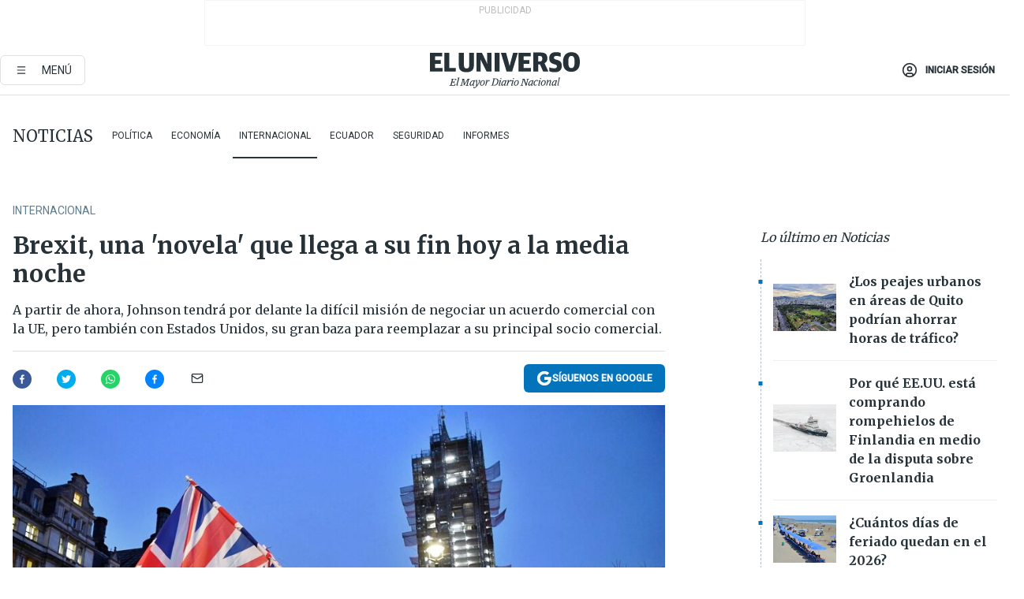

--- FILE ---
content_type: text/html; charset=utf-8
request_url: https://www.eluniverso.com/noticias/2020/01/31/nota/7717509/brexit-novela-que-llega-su-fin-hoy-media-noche/
body_size: 68858
content:
<!DOCTYPE html><html lang="es"><head><meta name="viewport" content="width=device-width, initial-scale=1, minimum-scale=1, maximum-scale=5"/><script async="" src="https://securepubads.g.doubleclick.net/tag/js/gpt.js?network-code=78858240"></script><script src="https://experience.tinypass.com/xbuilder/experience/load?aid=D8b6TuHSpu" async=""></script><script async="" src="https://www.googletagmanager.com/gtag/js?id=G-SYES0LW2K4"></script><script async="" id="xieg6Sie" src="https://cdn.viously.com/js/sdk/boot.js"></script><script async="" src="https://cdn.taboola.com/webpush/publishers/1915201/taboola-push-sdk.js"></script><script type="text/javascript" src="https://flower-ads.com/tag/eluniverso/eluniverso.js" async=""></script><meta charset="UTF-8"/><meta property="mrf:tags" content="tiponota:no_premium"/><meta name="robots" content="index, follow"/><meta name="robots" content="max-image-preview:large"/><title>Brexit, una &#x27;novela&#x27; que llega a su fin hoy a la media noche | Internacional | Noticias | El Universo</title><meta name="description" content="A partir de ahora, Johnson tendrá por delante la difícil misión de negociar un acuerdo comercial con la UE, pero también con Estados Unidos, su gran baza para reemplazar a su principal socio comercial."/><link rel="canonical" href="https://www.eluniverso.com/noticias/2020/01/31/nota/7717509/brexit-novela-que-llega-su-fin-hoy-media-noche/"/><meta name="abstract" content="A partir de ahora, Johnson tendrá por delante la difícil misión de negociar un acuerdo comercial con la UE, pero también con Estados Unidos, su gran baza para reemplazar a su principal socio comercial."/><link rel="amphtml" href="https://www.eluniverso.com/noticias/2020/01/31/nota/7717509/brexit-novela-que-llega-su-fin-hoy-media-noche/?outputType=amp"/><meta name="twitter:site" content="@eluniversocom"/><meta name="twitter:site:id" content="1597931854"/><meta name="twitter:creator" content="@eluniversocom"/><meta name="twitter:creator:id" content="1597931854"/><meta name="twitter:url" content="https://www.eluniverso.com/noticias/2020/01/31/nota/7717509/brexit-novela-que-llega-su-fin-hoy-media-noche"/><meta name="twitter:title" content="Brexit, una &#x27;novela&#x27; que llega a su fin hoy a la media noche"/><meta name="twitter:description" content="A partir de ahora, Johnson tendrá por delante la difícil misión de negociar un acuerdo comercial con la UE, pero también con Estados Unidos, su gran baza para reemplazar a su principal socio comercial."/><meta name="twitter:image" content="https://www.eluniverso.com/resizer/v2/BIPSUE22LZBWTNK3NH5SNLEFIU.jpg?auth=aa11c7ea4f95b1cebdc511b3fc470d7a8bf6129e30b4c8c66671971bdd29efc1&amp;width=969&amp;height=670&amp;quality=75&amp;smart=true"/><meta property="twitter:card" content="summary_large_image"/><meta name="fb:admins" content="100000069041809"/><meta name="fb:app_id" content="134434890019404"/><meta name="fb:pages" content="61449504559"/><meta name="og:site_name" content="El Universo"/><meta name="og:type" content="article"/><meta name="og:locale" content="es_LA"/><meta name="article:publisher" content="https://www.facebook.com/eluniversoec"/><meta name="og:title" content="Brexit, una &#x27;novela&#x27; que llega a su fin hoy a la media noche"/><meta name="og:url" content="https://www.eluniverso.com/noticias/2020/01/31/nota/7717509/brexit-novela-que-llega-su-fin-hoy-media-noche"/><meta name="og:description" content="A partir de ahora, Johnson tendrá por delante la difícil misión de negociar un acuerdo comercial con la UE, pero también con Estados Unidos, su gran baza para reemplazar a su principal socio comercial."/><meta name="og:image" content="https://www.eluniverso.com/resizer/v2/BIPSUE22LZBWTNK3NH5SNLEFIU.jpg?auth=aa11c7ea4f95b1cebdc511b3fc470d7a8bf6129e30b4c8c66671971bdd29efc1&amp;width=969&amp;height=670&amp;quality=75&amp;smart=true"/><meta name="og:updated_time" content="2021-03-15T23:05:03.459Z"/><meta name="article:section" content="Noticias"/><meta name="article:tag" content="Brexit en Reino Unido, Emmanuel Macron, David Cameron, Theresa May, Boris Johnson, EUROPA, Reino Unido, Diplomacia, Política internacional, Finanzas internacionales, Comercio internacional, Acuerdos internacionales"/><meta name="article:published_time" content="2020-01-31T18:12:23Z"/><meta name="article:modified_time" content="2021-03-15T23:05:03.459Z"/><meta name="article:author" content="Redacción"/><meta name="cXenseParse:pageclass" content="article"/><meta name="cXenseParse:recs:pageclass" content="article"/><meta name="cXenseParse:pagetype" content="nota"/><meta name="cXenseParse:recs:pagetype" content="nota"/><meta name="cXenseParse:section" content="Noticias"/><meta name="cXenseParse:recs:section" content="Noticias"/><meta name="cXenseParse:subsection" content="Internacional"/><meta name="cXenseParse:recs:subsection" content="Internacional"/><meta name="cXenseParse:nombreTag" content="Brexit en Reino Unido"/><meta name="cXenseParse:recs:nombreTag" content="Brexit en Reino Unido"/><meta name="cXenseParse:nombreTag" content="Emmanuel Macron"/><meta name="cXenseParse:recs:nombreTag" content="Emmanuel Macron"/><meta name="cXenseParse:nombreTag" content="David Cameron"/><meta name="cXenseParse:recs:nombreTag" content="David Cameron"/><meta name="cXenseParse:nombreTag" content="Theresa May"/><meta name="cXenseParse:recs:nombreTag" content="Theresa May"/><meta name="cXenseParse:nombreTag" content="Boris Johnson"/><meta name="cXenseParse:recs:nombreTag" content="Boris Johnson"/><meta name="cXenseParse:nombreTag" content="EUROPA"/><meta name="cXenseParse:recs:nombreTag" content="EUROPA"/><meta name="cXenseParse:nombreTag" content="Reino Unido"/><meta name="cXenseParse:recs:nombreTag" content="Reino Unido"/><meta name="cXenseParse:nombreTag" content="Diplomacia"/><meta name="cXenseParse:recs:nombreTag" content="Diplomacia"/><meta name="cXenseParse:nombreTag" content="Política internacional"/><meta name="cXenseParse:recs:nombreTag" content="Política internacional"/><meta name="cXenseParse:nombreTag" content="Finanzas internacionales"/><meta name="cXenseParse:recs:nombreTag" content="Finanzas internacionales"/><meta name="cXenseParse:nombreTag" content="Comercio internacional"/><meta name="cXenseParse:recs:nombreTag" content="Comercio internacional"/><meta name="cXenseParse:nombreTag" content="Acuerdos internacionales"/><meta name="cXenseParse:recs:nombreTag" content="Acuerdos internacionales"/><meta name="cXenseParse:nombreTag" content="no_premium"/><meta name="cXenseParse:recs:nombreTag" content="no_premium"/><meta name="cXenseParse:author" content="redaccion"/><meta name="cXenseParse:recs:author" content="redaccion"/><meta property="mrf:tags" content="sub-section:Internacional"/><link rel="dns-prefetch" href="https://fonts.googleapis.com"/><link rel="preconnect" href="https://fonts.gstatic.com"/><link rel="preload" as="style" href="https://fonts.googleapis.com/css2?family=Merriweather:wght@300;400;700&amp;family=Roboto:wght@300;400;500&amp;display=swap"/><link rel="preconnect" href="https://securepubads.g.doubleclick.net"/><link rel="alternate" type="application/rss+xml" title="RSS" href="https://www.eluniverso.com/arc/outboundfeeds/rss/?outputType=xml"/><link rel="preconnect" href="https://cse.google.com/" crossorigin="true"/><link rel="dns-prefetch" href="https://cse.google.com/"/><link rel="preconnect" href="https://www.googletagmanager.com/" crossorigin="true"/><link rel="dns-prefetch" href="https://www.googletagmanager.com/"/><link rel="preconnect" href="https://scdn.cxense.com/" crossorigin="true"/><link rel="dns-prefetch" href="https://scdn.cxense.com/"/><link rel="preconnect" href="https://cdn.tinypass.com/" crossorigin="true"/><link rel="dns-prefetch" href="https://cdn.tinypass.com/"/><link rel="preconnect" href="https://comcluster.cxense.com/" crossorigin="true"/><link rel="dns-prefetch" href="https://comcluster.cxense.com/"/><link rel="icon" type="image/x-icon" href="/pf/resources/icons/favicon.ico?d=874"/><link rel="apple-touch-icon" sizes="180x180" href="/pf/resources/icons/apple-touch-icon.png?d=874"/><link rel="icon" type="image/png" sizes="32x32" href="/pf/resources/icons/favicon-32x32.png?d=874"/><link rel="icon" type="image/png" sizes="16x16" href="/pf/resources/icons/favicon-16x16.png?d=874"/><link rel="manifest" href="/pf/resources/icons/site.webmanifest?d=874"/><link rel="mask-icon" href="/pf/resources/icons/safari-pinned-tab.svg?d=874" color="#084f8d"/><meta name="msapplication-TileColor" content="#084f8d"/><meta name="theme-color" content="#ffffff"/><script type="application/ld+json">{"@context":"https://schema.org","@type":"NewsArticle","mainEntityOfPage":{"@type":"WebPage","@id":"https://www.eluniverso.com/noticias/2020/01/31/nota/7717509/brexit-novela-que-llega-su-fin-hoy-media-noche"},"headline":"Brexit, una 'novela' que llega a su fin hoy a la media noche","description":"A partir de ahora, Johnson tendrá por delante la difícil misión de negociar un acuerdo comercial con la UE, pero también con Estados Unidos, su gran baza para reemplazar a su principal socio comercial.","articleSection":["Noticias"],"keywords":"Brexit en Reino Unido,Emmanuel Macron,David Cameron,Theresa May,Boris Johnson,EUROPA,Reino Unido,Diplomacia,Política internacional,Finanzas internacionales,Comercio internacional,Acuerdos internacionales,no_premium","image":["https://www.eluniverso.com/resizer/v2/BIPSUE22LZBWTNK3NH5SNLEFIU.jpg?auth=aa11c7ea4f95b1cebdc511b3fc470d7a8bf6129e30b4c8c66671971bdd29efc1&width=969&height=670&quality=75&smart=true"],"datePublished":"2020-01-31T18:12:23Z","dateModified":"2020-01-31T18:12:23Z","author":[{"@type":"Person","name":"redaccion","url":"https://www.eluniverso.comundefined"}],"publisher":{"@type":"Organization","name":"El Universo","logo":{"@type":"ImageObject","url":"https://www.eluniverso.com/pf/resources/images/el-universo-meta-logo.jpg?d=638"}},"articleBody":"Cuando acaba este viernes 31 de enero el Reino Unido de Gran Bretaña e Irlanda del Norte dejará de ser oficialmente miembro de la Unión Europea.Como si fuera una metáfora de lo que algunos critican como 47 años de preponderancia europea, el <em>brexit</em> tendrá lugar en el último segundo del día... en la Europa continental, que para los británicos serán las 23:00.Un reloj proyectado en la fachada de ladrillo negro de Downing Street, residencia oficial del primer ministro Boris Johnson, marcará la cuenta atrás.\"Esto no es un final sino un comienzo\", debe afirmar el primer ministro en un mensaje a la nación televisado por la noche. Poniendo fin a años de una crisis política que acabó con la carrera de sus dos predecesores, David Cameron y Theresa May, Johnson se apunta una enorme victoria personal.Sin embargo, la fecha es sobre todo simbólica porque, en realidad, casi nada cambiará durante el periodo de transición previsto hasta finales de diciembre.En tanto, partidarios del <em>brexit</em> se congregaron con banderas británicas para una gran fiesta organizada frente al Parlamento de Westminster, que durante tres años fue escenario de los acalorados debates sobre la cuestión más importante y divisiva en la historia reciente del país.\"Con todo el respeto por los ciudadanos europeos (...) la UE es una estafa, ha sido una estafa desde que entramos y estoy muy contento de que nos vayamos\", dijo Wayne Green, de 48 años, celebrando un retorno a la plena soberanía.A pocos metros, en la misma plaza, los detractores del Brexit, entre ellos jóvenes que no votaron en el referéndum de 2016 y ahora ven su futuro truncado fuera de la UE, vertían sus lágrimas.\"Siento pena, tristeza. Es muy, muy terrible que esto esté sucediendo realmente\", decía Katrina Graham, de 31 años.Mucho ha llovido desde la victoria del Brexit en aquella consulta, cuando 52% de los británicos votó por abandonar la UE. Pero, según una encuesta publicada esta semana, solo un 30% de los proeuropeos ha completado el \"duelo\" psicológico de esta ruptura.<em>La ministra principal de Escocia, la independentista Nicola Sturgeon, quiere un nuevo referendo de independencia en Escocia para volver a la Unión Europea.</em>Una especial tristeza se vivía en Escocia, nación semiautónoma que votó muy mayoritariamente contra el Brexit y donde, por decisión de su Parlamento, seguirá ondeando la bandera europea.\"Esta tristeza está llena de ira\", afirmó en Edimburgo la primera ministra escocesa, Nicola Sturgeon, quien prometió \"hacer todo lo posible\" para conseguir un nuevo referéndum de independencia este año con el objetivo de volver a reintegrar el bloque europeo.El Reino Unido entró en la Comunidad Económica Europea -antecesora de la UE- en 1973, tras sufrir dos vetos de Francia, en 1963 y 1967, preocupada porque fuese un \"caballo de Troya\" de Estados Unidos.Pero la relación entre Londres y Bruselas fue siempre complicada: los británicos no adoptaron la moneda única ni la libre circulación de personas, pidieron pagar menos al presupuesto europeo y siempre se opusieron a la integración política.Pese a todo, el resultado del referéndum sorprendió y muchos lo explicaron como una reacción desesperada de los olvidados por la globalización, que querían así hacer oír su voz.El <em>brexit</em> estaba previsto para el 29 de marzo de 2019. Pero la pugna en el Parlamento entre sus partidarios y sus detractores llevó a más de tres años de bloqueo político, roto por fin por Johnson cuando obtuvo una aplastante mayoría en las legislativas de diciembre capitalizando el hartazgo de los británicos con una situación que se eternizaba.El <em>brexit</em> es \"un fracaso y una lección para todos\", consideró el presidente francés, Emmanuel Macron, mientras que para la canciller alemana Angela Merkel este 31 de enero marca una verdadera \"ruptura\" para Europa.A partir de ahora, Johnson tendrá por delante la difícil misión de negociar un acuerdo comercial con la UE, pero también con Estados Unidos, su gran baza para reemplazar a su principal socio comercial.Pero las negociaciones no serán fáciles: Washington presionará para que Londres sea más laxo en materia de salud o medioambiental, mientras que Bruselas -temerosa de una competencia desleal- pedirá que se respeten estándares laborales y ecológicos.La UE \"defenderá sus propios intereses, pero con amistad y fraternidad\", aseguró a su lado en rueda de prensa su par de la Eurocámara, David Sassoli. Los europeos tienen como línea roja el respeto de las reglas del juego laborales, fiscales, medioambientales.Los 27 países del bloque asumen que el Reino Unido se convertirá en un rival a sus puertas, pero quieren evitar que sea un nuevo Singapur que socave el mercado europeo al bajar el nivel de las normas que protegen a los trabajadores, a los consumidores y al medio ambiente. <strong>(I)</strong>","isAccessibleForFree":true}</script><script type="application/ld+json">{"@context":"https://schema.org","@type":"BreadcrumbList","itemListElement":[{"@type":"ListItem","position":1,"name":"home","item":"https://www.eluniverso.com"},{"@type":"ListItem","position":2,"name":"Noticias","item":"https://www.eluniverso.com/noticias"},{"@type":"ListItem","position":3,"name":"Internacional","item":"https://www.eluniverso.com/noticias/internacional"},{"@type":"ListItem","position":4,"name":"Brexit, una 'novela' que llega a su fin hoy a la media noche"}]}</script><script type="application/javascript" id="polyfill-script">if(!Array.prototype.includes||!(window.Object && window.Object.assign)||!window.Promise||!window.Symbol||!window.fetch){document.write('<script type="application/javascript" src="/pf/dist/engine/polyfill.js?d=874&mxId=00000000" defer=""><\/script>')}</script><script id="fusion-engine-react-script" type="application/javascript" src="/pf/dist/engine/react.js?d=874&amp;mxId=00000000" defer=""></script><script id="fusion-engine-combinations-script" type="application/javascript" src="/pf/dist/components/combinations/default.js?d=874&amp;mxId=00000000" defer=""></script><link id="fusion-template-styles" rel="stylesheet" type="text/css" href="/pf/dist/components/combinations/default.css?d=874&amp;mxId=00000000"/><style data-styled="" data-styled-version="5.3.11">.fSVJiK{font-family:'Roboto',sans-serif;font-size:14px;padding-top:0.5rem;}/*!sc*/
data-styled.g17[id="sc-pye9px"]{content:"fSVJiK,"}/*!sc*/
</style><style>.svg-inline--fa,svg:not(:root).svg-inline--fa{overflow:visible}.svg-inline--fa{display:inline-block;font-size:inherit;height:1em;vertical-align:-.13em}.fa-lg{font-size:1.33em;line-height:.75em;vertical-align:-.07em}.fa-sm{font-size:.88em}html{overflow-x:hidden}#app-container .menublue{background-color:#0374bb;position:fixed}#app-container .menugray{background-color:#ebedf1;position:fixed}#app-container .menugray header{background-color:#ffbe00;border-radius:5px;margin-left:1rem;margin-right:1rem}#app-container .prose-text{word-break:break-word}#app-container .embeded-image img{margin:0}#app-container .embeded-image .img-content{margin-left:auto;margin-right:auto}.grecaptcha-badge{visibility:hidden}.swiper{height:100%;overflow:hidden;position:relative;width:100%}.swiper-vertical>.swiper-wrapper{flex-direction:column}.swiper-wrapper{box-sizing:content-box;display:flex;height:100%;position:relative;transition-property:transform;transition-timing-function:var(    --swiper-wrapper-transition-timing-function,initial  );width:100%;z-index:1}.swiper-android .swiper-slide,.swiper-wrapper{transform:translateZ(0)}.swiper-horizontal{touch-action:pan-y}.swiper-vertical{touch-action:pan-x}.swiper-slide{flex-shrink:0;transition-property:transform}.swiper-slide-invisible-blank{visibility:hidden}.swiper-autoheight,.swiper-autoheight .swiper-slide{height:auto}.swiper-autoheight .swiper-wrapper{align-items:flex-start;transition-property:transform,height}.swiper-backface-hidden .swiper-slide{-webkit-backface-visibility:hidden;backface-visibility:hidden;transform:translateZ(0)}.swiper-button-disabled svg{opacity:.3}.swiper-button{height:2.5rem;line-height:2.5rem;width:2.5rem}.prose{color:#263238;max-width:65ch}.prose [class~=lead]{color:#4b5563;font-size:1.25em;line-height:1.6;margin-bottom:1.2em;margin-top:1.2em}.prose a{color:#111827;font-weight:500;text-decoration:none}.prose strong{color:#111827;font-weight:600}.prose ol[type=A]{--list-counter-style:upper-alpha}.prose ol[type=a]{--list-counter-style:lower-alpha}.prose ol[type=A s]{--list-counter-style:upper-alpha}.prose ol[type=a s]{--list-counter-style:lower-alpha}.prose ol[type=I]{--list-counter-style:upper-roman}.prose ol[type=i]{--list-counter-style:lower-roman}.prose ol[type=I s]{--list-counter-style:upper-roman}.prose ol[type=i s]{--list-counter-style:lower-roman}.prose ol[type="1"]{--list-counter-style:decimal}.prose ol>li{padding-left:1.75em;position:relative}.prose ol>li:before{color:#6b7280;content:counter(list-item,var(--list-counter-style,decimal)) ".";font-weight:400;left:0;position:absolute}.prose ul>li{padding-bottom:.5rem;padding-left:1rem;padding-top:.5rem;position:relative}.prose ul>li:before{background-color:#455a64;border-radius:0;content:"";height:.3rem;left:.25em;position:absolute;top:1.3rem;width:.3rem}.prose hr{border-color:#e5e7eb;border-top-width:1px;margin-bottom:3em;margin-top:3em}.prose blockquote{border-left-color:#e5e7eb;border-left-width:.25rem;color:#111827;font-style:italic;font-weight:500;margin-bottom:1.6em;margin-top:1.6em;padding-left:1em;quotes:"\201C" "\201D" "\2018" "\2019"}.prose blockquote p:first-of-type:before{content:open-quote}.prose blockquote p:last-of-type:after{content:close-quote}.prose h1{color:#111827;font-size:2.25em;font-weight:800;line-height:1.1111111;margin-bottom:.8888889em;margin-top:0}.prose h2{color:#111827;font-size:1.5em;font-weight:700;line-height:1.3333333;margin-bottom:1em;margin-top:2em}.prose h3{font-size:1.25em;line-height:1.6;margin-bottom:.6em;margin-top:1.6em}.prose h3,.prose h4{color:#111827;font-weight:600}.prose h4{line-height:1.5;margin-bottom:.5em;margin-top:1.5em}.prose figure figcaption{color:#6b7280;font-size:.875em;line-height:1.4285714;margin-top:.8571429em}.prose code{color:#111827;font-size:.875em;font-weight:600}.prose code:after,.prose code:before{content:"`"}.prose a code{color:#111827}.prose pre{background-color:#1f2937;border-radius:.375rem;color:#e5e7eb;font-size:.875em;line-height:1.7142857;margin-bottom:1.7142857em;margin-top:1.7142857em;overflow-x:auto;padding:.8571429em 1.1428571em}.prose pre code{background-color:transparent;border-radius:0;border-width:0;color:inherit;font-family:inherit;font-size:inherit;font-weight:400;line-height:inherit;padding:0}.prose pre code:after,.prose pre code:before{content:none}.prose table{font-size:.875em;line-height:1.7142857;margin-bottom:2em;margin-top:2em;table-layout:auto;text-align:left;width:100%}.prose thead{border-bottom-color:#d1d5db;border-bottom-width:1px;color:#111827;font-weight:600}.prose thead th{padding-bottom:.5714286em;padding-left:.5714286em;padding-right:.5714286em;vertical-align:bottom}.prose tbody tr{border-bottom-color:#e5e7eb;border-bottom-width:1px}.prose tbody tr:last-child{border-bottom-width:0}.prose tbody td{padding:.5714286em;vertical-align:top}.prose{font-size:1rem;line-height:1.75}.prose p{margin-bottom:1.25em;margin-top:1.25em}.prose figure,.prose img,.prose video{margin-bottom:2em;margin-top:2em}.prose figure>*{margin-bottom:0;margin-top:0}.prose h2 code{font-size:.875em}.prose h3 code{font-size:.9em}.prose ol,.prose ul{margin-bottom:1.25em;margin-top:1.25em}.prose li{margin-bottom:.5em;margin-top:.5em}.prose>ul>li p{margin-bottom:.75em;margin-top:.75em}.prose>ul>li>:first-child{margin-top:1.25em}.prose>ul>li>:last-child{margin-bottom:1.25em}.prose ol ol,.prose ol ul,.prose ul ol,.prose ul ul{margin-bottom:.75em;margin-top:.75em}.prose h2+*,.prose h3+*,.prose h4+*,.prose hr+*{margin-top:0}.prose thead th:first-child{padding-left:0}.prose thead th:last-child{padding-right:0}.prose tbody td:first-child{padding-left:0}.prose tbody td:last-child{padding-right:0}.prose>:first-child{margin-top:0}.prose>:last-child{margin-bottom:0}.prose-lg{font-size:1.125rem;line-height:1.7777778}.prose-lg p{margin-bottom:1.3333333em;margin-top:1.3333333em}.prose-lg [class~=lead]{font-size:1.2222222em;line-height:1.4545455;margin-bottom:1.0909091em;margin-top:1.0909091em}.prose-lg blockquote{margin-bottom:1.6666667em;margin-top:1.6666667em;padding-left:1em}.prose-lg h1{font-size:2.6666667em;line-height:1;margin-bottom:.8333333em;margin-top:0}.prose-lg h2{font-size:1.6666667em;line-height:1.3333333;margin-bottom:1.0666667em;margin-top:1.8666667em}.prose-lg h3{font-size:1.3333333em;line-height:1.5;margin-bottom:.6666667em;margin-top:1.6666667em}.prose-lg h4{line-height:1.5555556;margin-bottom:.4444444em;margin-top:1.7777778em}.prose-lg figure,.prose-lg img,.prose-lg video{margin-bottom:1.7777778em;margin-top:1.7777778em}.prose-lg figure>*{margin-bottom:0;margin-top:0}.prose-lg figure figcaption{font-size:.8888889em;line-height:1.5;margin-top:1em}.prose-lg code{font-size:.8888889em}.prose-lg h2 code{font-size:.8666667em}.prose-lg h3 code{font-size:.875em}.prose-lg pre{border-radius:.375rem;font-size:.8888889em;line-height:1.75;margin-bottom:2em;margin-top:2em;padding:1em 1.5em}.prose-lg ul{margin-bottom:1.3333333em;margin-top:1.3333333em}.prose-lg li{margin-bottom:.6666667em;margin-top:.6666667em}.prose-lg ul>li{padding-left:1rem}.prose-lg ul>li:before{height:.3rem;left:.25em;top:1.3rem;width:.3rem}.prose-lg>ul>li p{margin-bottom:.8888889em;margin-top:.8888889em}.prose-lg>ul>li>:first-child{margin-top:1.3333333em}.prose-lg>ul>li>:last-child{margin-bottom:1.3333333em}.prose-lg ol ol,.prose-lg ol ul,.prose-lg ul ol,.prose-lg ul ul{margin-bottom:.8888889em;margin-top:.8888889em}.prose-lg hr{margin-bottom:3.1111111em;margin-top:3.1111111em}.prose-lg h2+*,.prose-lg h3+*,.prose-lg h4+*,.prose-lg hr+*{margin-top:0}.prose-lg table{font-size:.8888889em;line-height:1.5}.prose-lg thead th{padding-bottom:.75em;padding-left:.75em;padding-right:.75em}.prose-lg thead th:first-child{padding-left:0}.prose-lg thead th:last-child{padding-right:0}.prose-lg tbody td{padding:.75em}.prose-lg tbody td:first-child{padding-left:0}.prose-lg tbody td:last-child{padding-right:0}.prose-lg>:first-child{margin-top:0}.prose-lg>:last-child{margin-bottom:0}#clickio-splash-list{left:0;min-height:1px;right:auto;width:100%}#clickio-splash-iframe{margin:0;min-width:100%;opacity:0;overflow:visible}#clickio-splash-iframe,#clickio-splash-list{bottom:-100px;position:fixed;top:100vh;z-index:-1}#clickio-splash-iframe:not([height="100"]){bottom:0;max-height:100%;max-width:100%;opacity:1;top:0;z-index:2147483647}#clickio-splash-list:has(#clickio-splash-iframe:not([height="100"])){z-index:2147483647}#clickio-splash-list:has(#clickio-splash-iframe[height="100"][width="0"]){display:none}#clickio-splash-iframe[height="100"][width="0"]{display:none}.prose [data-oembed-type=youtube]{height:0;padding-bottom:56.25%;position:relative}.prose [data-oembed-type=youtube] iframe{height:100%;left:0;position:absolute;top:0;width:100%}.prose .gallery figure,.prose .gallery img,.prose .related figure,.prose .related img{margin:0}.prose .gallery-wrapper h3{margin-top:0}.prose .related h2{font-size:.875rem;line-height:1.25rem;margin:0}.prose .related figure,.prose .related img{margin:0}.prose .dropcap-letter:first-letter{float:left;font-family:Merriweather,serif;font-size:3rem;font-weight:700;line-height:50px;line-height:1;margin-right:.5rem;--tw-text-opacity:1;color:rgb(38 50 56/var(--tw-text-opacity,1))}.prose .prose-list a,.prose p a,.prose table a{--tw-border-opacity:1;border-color:rgb(207 216 220/var(--tw-border-opacity,1));--tw-text-opacity:1;border-bottom-width:1px;color:rgb(3 116 187/var(--tw-text-opacity,1));padding-bottom:2px;text-decoration:none}#figCaptionOfImage.premium-hero{background:linear-gradient(180deg,hsla(0,0%,5%,0) 5%,hsla(0,0%,5%,.6) 50%);padding:30px 15% 20px;text-shadow:0 0 3px #000}@media(max-width:640px){#figCaptionOfImage.premium-hero{background:#e0e0e0;color:#616161;font-size:14px;font-weight:400;line-height:1.5;padding:10px;text-shadow:none}}#figCaptionOfImage.jaimejarrin-hero{left:44%;position:absolute;top:42%;width:50%;z-index:1}amp-carousel>div>div:first-child{scrollbar-width:none}amp-carousel>div>div:first-child::-webkit-scrollbar{display:none}.amp-carousel-button{border-radius:9999px;--tw-bg-opacity:1;background-color:rgb(255 255 255/var(--tw-bg-opacity,1));font-size:1.125rem;line-height:1.75rem;--tw-text-opacity:1;color:rgb(38 50 56/var(--tw-text-opacity,1));--tw-shadow:0 1px 3px 0 rgba(0,0,0,.1),0 1px 2px -1px rgba(0,0,0,.1);--tw-shadow-colored:0 1px 3px 0 var(--tw-shadow-color),0 1px 2px -1px var(--tw-shadow-color);box-shadow:var(--tw-ring-offset-shadow,0 0 #0000),var(--tw-ring-shadow,0 0 #0000),var(--tw-shadow)}.amp-carousel-button-prev{background-image:url(/home/circleci/repo/resources/dist69f9e44fb494ae19baa7.svg?d=874&mxId=00000000);margin-left:.5rem}.amp-carousel-button-next{background-image:url(/home/circleci/repo/resources/diste6faa6709a150adf8cab.svg?d=874&mxId=00000000);margin-right:.5rem}@media(min-width:1024px){#app-container .article-body .related-posts{margin-left:1.5rem}#app-container .related-posts .card .card-content{margin:0}#app-container .space-y-3 .related-posts{margin-bottom:1rem;margin-top:0}.related-posts{float:right;width:35%}.related-posts .card-image{display:none}}#app-container .article-body h2{font-size:1.3rem;line-height:1.5rem}#app-container .article-body h3{font-size:1.25rem;line-height:1.5rem}#app-container .article-body h4{font-size:1.125rem;line-height:1.5rem}@media only screen and (max-width:667px){#app-container .article-body h2{font-size:1.25rem;line-height:1.75rem}#app-container .article-body h3{font-size:1.125rem;line-height:1.75rem}#app-container .article-body h4{font-size:1rem;line-height:1.5rem}}.related-posts{grid-row:3}.related-posts .card:last-child{border-bottom:0}.related-header-body li{margin-bottom:10px;padding-left:25px;position:relative}.related-header-body li:before{content:"■";left:0;margin-right:15px;position:absolute;width:6px}.feature-active-campaign input[type=date],.feature-active-campaign input[type=email],.feature-active-campaign input[type=text]{border-radius:0;border-width:1px;--tw-border-opacity:1;border-color:rgb(224 224 224/var(--tw-border-opacity,1));font-family:Roboto,sans-serif;padding:.5rem}.feature-active-campaign ._form-title{border-bottom-width:1px;--tw-border-opacity:1;border-color:rgb(224 224 224/var(--tw-border-opacity,1));font-family:Merriweather,serif;font-size:1.125rem;font-style:italic;font-weight:400;line-height:1.75rem;padding-bottom:.5rem}.feature-active-campaign ._html-code{font-family:Roboto,sans-serif;font-size:1rem;line-height:1.5rem}.feature-active-campaign ._html-code p{margin-bottom:1rem}.feature-active-campaign label._form-label{display:none}.feature-active-campaign ._form-content{display:flex;flex-wrap:wrap}.feature-active-campaign ._form_element{margin-bottom:1rem;margin-right:.5rem}.feature-active-campaign ._form_element._clear{flex-shrink:0;margin-right:0;width:100%}.feature-active-campaign button{--tw-bg-opacity:1;background-color:rgb(3 116 187/var(--tw-bg-opacity,1));font-family:Roboto,sans-serif;padding:.5rem 1rem;text-transform:uppercase;--tw-text-opacity:1;color:rgb(255 255 255/var(--tw-text-opacity,1))}.feature-active-campaign.fields-col ._button-wrapper,.feature-active-campaign.fields-col ._form_element{flex-shrink:0;margin-right:0;width:100%}.feature-active-campaign.text-left ._form-content{justify-content:flex-start}.feature-active-campaign.text-left ._button-wrapper,.feature-active-campaign.text-left ._form_element{text-align:left}.feature-active-campaign.text-center ._form-content{justify-content:center}.feature-active-campaign.text-right ._form-content{justify-content:flex-end}.feature-active-campaign.text-right ._button-wrapper,.feature-active-campaign.text-right ._form_element{text-align:right}.card.gallery .card-image .icon,.card.video .card-image .icon{left:50%;top:50%;transform:translate(-50%,-50%)}.card.gallery .card-image:hover .icon,.card.video .card-image:hover .icon{opacity:.5}.card .author strong:after{content:","}.card .author strong:last-child:after{content:""}.sidemenu a{display:block;font-family:Roboto,sans-serif;font-size:.75rem;line-height:1rem;outline:2px solid transparent;outline-offset:2px;padding-bottom:1rem;padding-top:1rem;text-transform:uppercase}amp-accordion .accordion-heading:focus svg{transform:rotate(90deg)}.gcse-search-wrap .gsc-search-box{margin-bottom:1rem}.gcse-search-wrap .gsc-input-box{border-radius:0}.gcse-search-wrap .gsc-control-cse{background-color:transparent}.gcse-search-wrap .gsc-result{background-color:transparent;padding-bottom:1rem;padding-top:1rem}.gcse-search-wrap .gs-visibleUrl{font-family:Roboto,sans-serif;--tw-text-opacity:1;color:rgb(96 125 139/var(--tw-text-opacity,1))}.gcse-search-wrap .gsc-tabsArea{border-radius:0;border-width:0;margin-bottom:1rem}.gcse-search-wrap .gsc-tabHeader{font-family:Roboto,sans-serif}.gcse-search-wrap .gs-title{font-weight:700;margin-bottom:.5rem}.gcse-search-wrap .gs-title b{--tw-bg-opacity:1;background-color:rgb(230 237 243/var(--tw-bg-opacity,1))}.gcse-search-wrap .gsc-url-top{margin-bottom:.5rem}.gcse-search-wrap .gs-image{display:block}.gcse-search-wrap .gs-promotion-image-box,.gcse-search-wrap .gs-web-image-box{margin-right:1rem;width:80px}@media (min-width:768px){.gcse-search-wrap .gs-promotion-image-box,.gcse-search-wrap .gs-web-image-box{width:150px}}.gcse-search-wrap .gs-promotion-image-box .gs-image,.gcse-search-wrap .gs-web-image-box .gs-image{margin-left:auto;margin-right:auto;max-width:80px}@media (min-width:768px){.gcse-search-wrap .gs-promotion-image-box .gs-image,.gcse-search-wrap .gs-web-image-box .gs-image{max-width:150px}}.gcse-search-wrap .gsc-table-result{display:flex}.gcse-search-wrap .gs-snippet{font-size:.875rem;line-height:1.25rem}.gcse-search-wrap .gsc-results .gsc-cursor-box{display:flex;justify-content:center;margin-bottom:2rem;margin-top:2rem}.gcse-search-wrap .gsc-results .gsc-cursor-box .gsc-cursor-page{background-color:transparent;font-family:Roboto,sans-serif;outline:none;padding:.5rem 1rem;--tw-text-opacity:1;color:rgb(38 50 56/var(--tw-text-opacity,1));text-decoration-line:none}.gcse-search-wrap .gsc-results .gsc-cursor-box .gsc-cursor-page:hover{font-weight:700;text-decoration-line:none}.gcse-search-wrap .gsc-results .gsc-cursor-box .gsc-cursor-current-page{border-width:1px;--tw-border-opacity:1;border-color:rgb(3 116 187/var(--tw-border-opacity,1));--tw-text-opacity:1;color:rgb(3 116 187/var(--tw-text-opacity,1))}.gcse-search-wrap a,.gcse-search-wrap b,.gcse-search-wrap div{font-family:Merriweather,serif}.gcse-search-wrap .gsc-above-wrapper-area,.gcse-search-wrap .gsc-above-wrapper-area a,.gcse-search-wrap .gsc-above-wrapper-area b,.gcse-search-wrap .gsc-above-wrapper-area div{font-family:Roboto,sans-serif}.gcse-search-wrap .gsc-search-button{outline:none;--tw-bg-opacity:1;background-color:rgb(3 116 187/var(--tw-bg-opacity,1));padding:.5rem}.gcse-search-wrap .gcsc-more-maybe-branding-root{display:none}.gsc-expansionArea .gsc-webResult.gsc-result{border-color:#e2e8f0;border-width:1px 0 0}amp-social-share.facebook-messenger{background-color:transparent;background-image:url(/home/circleci/repo/resources/distb326b8cda9737613ab0d.svg?d=874&mxId=00000000);background-position:50%;background-repeat:no-repeat;background-size:80%}amp-social-share.rounded{background-color:transparent;filter:invert(1)}.feature-taboola{margin:0}.feature-taboola .trc_rbox_header.trc_rbox_border_elm{border-bottom-width:1px;border-style:solid;--tw-border-opacity:1;border-color:rgb(207 216 220/var(--tw-border-opacity,1));padding-bottom:.5rem}.feature-taboola .trc_rbox_header .trc_rbox_header_span{font-family:Merriweather,serif;font-size:1rem;font-style:italic;font-weight:400;line-height:1.5rem;--tw-text-opacity:1;color:rgb(38 50 56/var(--tw-text-opacity,1))}.feature-taboola .trc_rbox_outer{margin-top:2rem}.feature-taboola .videoCube .video-label-box .video-title{font-family:Merriweather,serif;font-size:1rem;font-weight:700;line-height:1.5rem;margin:0;--tw-text-opacity:1;color:rgb(38 50 56/var(--tw-text-opacity,1))}.feature-taboola .videoCube .video-label-box .video-title:hover{--tw-text-opacity:1;color:rgb(3 116 187/var(--tw-text-opacity,1));text-decoration-line:none}.feature-taboola .videoCube.syndicatedItem .branding{font-family:Roboto,sans-serif;font-size:.75rem;font-weight:400;line-height:1rem;--tw-text-opacity:1;color:rgb(97 97 97/var(--tw-text-opacity,1))}.feature-taboola .videoCube .thumbBlock_holder{margin-bottom:1rem}#tbl-next-up .trc_related_container{margin-top:2em}#tbl-next-up .trc_related_container .blend-next-up-a .video-label,#tbl-next-up .trc_related_container .blend-next-up-a .video-title{font-family:Merriweather,serif}#tbl-next-up .trc_related_container .blend-next-up-a .branding{font-family:Roboto,sans-serif}#tbl-next-up .trc_related_container .tbl-read-next-btn{font-family:Roboto,sans-serif;text-transform:uppercase;--tw-text-opacity:1;color:rgb(3 116 187/var(--tw-text-opacity,1))}#tbl-next-up .trc_related_container .tbl-read-next-btn:hover{background:none;--tw-text-opacity:1;color:rgb(94 146 243/var(--tw-text-opacity,1))}#tbl-next-up .trc_related_container .video-title{font-family:Merriweather,serif}.offer-container-component{background:linear-gradient(180deg,#fcf1df,#e3e7e8)}@media (min-width:640px){.tag-result-list{-moz-columns:2;column-count:2}}.feed li{border-color:#eee}.feed.feed-ranking{counter-reset:rank-counter}.feed.feed-ranking li{counter-increment:rank-counter;min-height:2rem;padding-left:3rem}.feed.feed-ranking li:before{content:counter(rank-counter);font-size:3rem;font-style:italic;font-weight:500;left:0;line-height:1;position:absolute;--tw-text-opacity:1;color:rgb(207 216 220/var(--tw-text-opacity,1));top:50%;transform:translateY(-50%)}.feed.feed-chronology{padding-left:1rem}.feed.feed-chronology:before{border-left-width:1px;border-style:dashed;content:"";height:100%;left:0;position:absolute;top:0;--tw-border-opacity:1;border-color:rgb(176 190 197/var(--tw-border-opacity,1));width:1px}.feed.feed-chronology li:before{box-sizing:border-box;content:"";left:0;margin-left:-1rem;position:absolute;--tw-bg-opacity:1;background-color:rgb(3 116 187/var(--tw-bg-opacity,1));height:5px;top:1.6rem;transform:translateX(-50%);width:5px}.feed.feed-comments li{padding-left:4rem}.feed.feed-comments li:before{content:url(/home/circleci/repo/resources/dist58d0c393cbec7969aa40.svg?d=874&mxId=00000000);display:block;height:3rem;left:0;position:absolute;top:50%;transform:translateY(-50%);width:3rem}.feed.feed-comments li .card{justify-content:center;min-height:5rem}button.gallery-close-button{color:#fff}.view-more-images{background:linear-gradient(rgba(0,0,0,.4),rgba(0,0,0,.8));z-index:1}.gallery img{-o-object-fit:cover;object-fit:cover}.search-box-wrap,.search-box-wrap .input-wrap{transition:width .3s ease,padding .3s ease}.search-box-wrap .input-wrap{height:0;overflow:hidden;width:0}.search-box-wrap .input-wrap.open{height:auto;width:16rem}.search-box-wrap .gsc-search-button-v2,.search-box-wrap .gsc-search-button-v2:focus,.search-box-wrap .gsc-search-button-v2:hover{background-color:#fff;border:1px solid #e1e1e1;outline:none;padding:10px}.search-box-wrap .gsc-search-button-v2 svg,.search-box-wrap .gsc-search-button-v2:focus svg,.search-box-wrap .gsc-search-button-v2:hover svg{color:#000;fill:currentcolor}*,:after,:before{--tw-border-spacing-x:0;--tw-border-spacing-y:0;--tw-translate-x:0;--tw-translate-y:0;--tw-rotate:0;--tw-skew-x:0;--tw-skew-y:0;--tw-scale-x:1;--tw-scale-y:1;--tw-pan-x: ;--tw-pan-y: ;--tw-pinch-zoom: ;--tw-scroll-snap-strictness:proximity;--tw-gradient-from-position: ;--tw-gradient-via-position: ;--tw-gradient-to-position: ;--tw-ordinal: ;--tw-slashed-zero: ;--tw-numeric-figure: ;--tw-numeric-spacing: ;--tw-numeric-fraction: ;--tw-ring-inset: ;--tw-ring-offset-width:0px;--tw-ring-offset-color:#fff;--tw-ring-color:rgba(3,116,187,.5);--tw-ring-offset-shadow:0 0 #0000;--tw-ring-shadow:0 0 #0000;--tw-shadow:0 0 #0000;--tw-shadow-colored:0 0 #0000;--tw-blur: ;--tw-brightness: ;--tw-contrast: ;--tw-grayscale: ;--tw-hue-rotate: ;--tw-invert: ;--tw-saturate: ;--tw-sepia: ;--tw-drop-shadow: ;--tw-backdrop-blur: ;--tw-backdrop-brightness: ;--tw-backdrop-contrast: ;--tw-backdrop-grayscale: ;--tw-backdrop-hue-rotate: ;--tw-backdrop-invert: ;--tw-backdrop-opacity: ;--tw-backdrop-saturate: ;--tw-backdrop-sepia: ;--tw-contain-size: ;--tw-contain-layout: ;--tw-contain-paint: ;--tw-contain-style: }::backdrop{--tw-border-spacing-x:0;--tw-border-spacing-y:0;--tw-translate-x:0;--tw-translate-y:0;--tw-rotate:0;--tw-skew-x:0;--tw-skew-y:0;--tw-scale-x:1;--tw-scale-y:1;--tw-pan-x: ;--tw-pan-y: ;--tw-pinch-zoom: ;--tw-scroll-snap-strictness:proximity;--tw-gradient-from-position: ;--tw-gradient-via-position: ;--tw-gradient-to-position: ;--tw-ordinal: ;--tw-slashed-zero: ;--tw-numeric-figure: ;--tw-numeric-spacing: ;--tw-numeric-fraction: ;--tw-ring-inset: ;--tw-ring-offset-width:0px;--tw-ring-offset-color:#fff;--tw-ring-color:rgba(3,116,187,.5);--tw-ring-offset-shadow:0 0 #0000;--tw-ring-shadow:0 0 #0000;--tw-shadow:0 0 #0000;--tw-shadow-colored:0 0 #0000;--tw-blur: ;--tw-brightness: ;--tw-contrast: ;--tw-grayscale: ;--tw-hue-rotate: ;--tw-invert: ;--tw-saturate: ;--tw-sepia: ;--tw-drop-shadow: ;--tw-backdrop-blur: ;--tw-backdrop-brightness: ;--tw-backdrop-contrast: ;--tw-backdrop-grayscale: ;--tw-backdrop-hue-rotate: ;--tw-backdrop-invert: ;--tw-backdrop-opacity: ;--tw-backdrop-saturate: ;--tw-backdrop-sepia: ;--tw-contain-size: ;--tw-contain-layout: ;--tw-contain-paint: ;--tw-contain-style: }/*! tailwindcss v3.4.18 | MIT License | https://tailwindcss.com*/*,:after,:before{border:0 solid;box-sizing:border-box}:after,:before{--tw-content:""}:host,html{line-height:1.5;-webkit-text-size-adjust:100%;font-family:ui-sans-serif,system-ui,sans-serif,Apple Color Emoji,Segoe UI Emoji,Segoe UI Symbol,Noto Color Emoji;font-feature-settings:normal;font-variation-settings:normal;-moz-tab-size:4;-o-tab-size:4;tab-size:4;-webkit-tap-highlight-color:transparent}body{line-height:inherit;margin:0}hr{border-top-width:1px;color:inherit;height:0}abbr:where([title]){-webkit-text-decoration:underline dotted;text-decoration:underline dotted}h1,h2,h3,h4,h5,h6{font-size:inherit;font-weight:inherit}a{color:inherit;text-decoration:inherit}b,strong{font-weight:bolder}code,kbd,pre,samp{font-family:ui-monospace,SFMono-Regular,Menlo,Monaco,Consolas,Liberation Mono,Courier New,monospace;font-feature-settings:normal;font-size:1em;font-variation-settings:normal}small{font-size:80%}sub,sup{font-size:75%;line-height:0;position:relative;vertical-align:baseline}sub{bottom:-.25em}sup{top:-.5em}table{border-collapse:collapse;border-color:inherit;text-indent:0}button,input,optgroup,select,textarea{color:inherit;font-family:inherit;font-feature-settings:inherit;font-size:100%;font-variation-settings:inherit;font-weight:inherit;letter-spacing:inherit;line-height:inherit;margin:0;padding:0}button,select{text-transform:none}button,input:where([type=button]),input:where([type=reset]),input:where([type=submit]){-webkit-appearance:button;background-color:transparent;background-image:none}:-moz-focusring{outline:auto}:-moz-ui-invalid{box-shadow:none}progress{vertical-align:baseline}::-webkit-inner-spin-button,::-webkit-outer-spin-button{height:auto}[type=search]{-webkit-appearance:textfield;outline-offset:-2px}::-webkit-search-decoration{-webkit-appearance:none}::-webkit-file-upload-button{-webkit-appearance:button;font:inherit}summary{display:list-item}blockquote,dd,dl,figure,h1,h2,h3,h4,h5,h6,hr,p,pre{margin:0}fieldset{margin:0}fieldset,legend{padding:0}menu,ol,ul{list-style:none;margin:0;padding:0}dialog{padding:0}textarea{resize:vertical}input::-moz-placeholder,textarea::-moz-placeholder{color:#9ca3af;opacity:1}input::placeholder,textarea::placeholder{color:#9ca3af;opacity:1}[role=button],button{cursor:pointer}:disabled{cursor:default}audio,canvas,embed,iframe,img,object,svg,video{display:block;vertical-align:middle}img,video{height:auto;max-width:100%}[hidden]:where(:not([hidden=until-found])){display:none}.\!container{margin-left:auto;margin-right:auto;width:100%}.container{margin-left:auto;margin-right:auto;width:100%}@media (min-width:640px){.\!container{max-width:640px}.container{max-width:640px}}@media (min-width:768px){.\!container{max-width:768px}.container{max-width:768px}}@media (min-width:1024px){.\!container{max-width:1024px}.container{max-width:1024px}}@media (min-width:1280px){.\!container{max-width:1280px}.container{max-width:1280px}}.badge{background-color:#e6edf3;border-radius:.125rem;box-sizing:border-box;color:#616161;font-family:Roboto,sans-serif;line-height:1.6;padding:0 .5rem;text-transform:uppercase}.badge-warning{background-color:#fbc02d}.badge-danger{background-color:#d32f2f}.button{background-color:#e6edf3;border-radius:.375rem;box-sizing:border-box;cursor:pointer;font-family:Roboto,sans-serif;outline:none;text-decoration:none;text-transform:uppercase}.button:disabled{cursor:not-allowed;pointer-events:all}.button-primary{background-color:#0374bb;border:1px solid #0374bb;color:#fff}.button-primary:hover{background-color:#0196d8}.button-primary:focus{background-color:#0374bb;border-color:#0196d8}.button-primary:active{background-color:#087ec5}.button-primary:disabled{background-color:#1b7ebb;border-color:#1b7ebb;color:#fff}.button-secondary{background-color:#fff;border:solid #0374bb;color:#0374bb}.button-secondary:focus,.button-secondary:hover{background-color:#e6edf3}.button-secondary:active{background-color:#1b7ebb}.button-secondary:disabled{border-color:#1b7ebb}.button-tertiary{background-color:#fff;border:1px solid #e0e0e0;color:#263238}.button-tertiary:focus,.button-tertiary:hover{background-color:#eceff1}.button-tertiary:active{background-color:#cfd8dc}.button-tertiary:disabled{bordercolor:#b0bec5}.button-destructive{background-color:#d32f2f;border:solid #d32f2f;color:#fff}.button-destructive:hover{background-color:#9a0007}.button-destructive:focus{background-color:#d32f2f;border-color:#9a0007}.button-destructive:active{background-color:#9a0007}.button-destructive:disabled{background-color:#f7d6d5;bordercolor:#f7d6d5;color:#fff}.button-ghost{background-color:transparent;border-color:transparent;color:#0374bb}.button-ghost:focus,.button-ghost:hover{background-color:#e6edf3}.button-ghost:active{background-color:#1b7ebb}.button-special{background-color:transparent;border-color:#fff;color:#fff}.sr-only{height:1px;margin:-1px;overflow:hidden;padding:0;position:absolute;width:1px;clip:rect(0,0,0,0);border-width:0;white-space:nowrap}.pointer-events-none{pointer-events:none}.visible{visibility:visible}.static{position:static}.fixed{position:fixed}.absolute{position:absolute}.relative{position:relative}.\!sticky{position:sticky}.sticky{position:sticky}.inset-0{inset:0}.-inset-y-1{bottom:-.5rem;top:-.5rem}.inset-x-0{left:0;right:0}.inset-y-0{bottom:0;top:0}.-bottom-2\.5{bottom:-1.25rem}.-top-1{top:-.5rem}.bottom-0{bottom:0}.bottom-4{bottom:2rem}.left-0{left:0}.left-0\.5{left:.25rem}.left-1\/2{left:50%}.left-2{left:1rem}.left-4{left:2rem}.right-0{right:0}.right-2{right:1rem}.top-0{top:0}.top-0\.5{top:.25rem}.top-2{top:1rem}.top-5{top:2.5rem}.top-7{top:3.5rem}.z-0{z-index:0}.z-10{z-index:10}.z-50{z-index:50}.order-1{order:1}.order-2{order:2}.order-3{order:3}.order-4{order:4}.order-5{order:5}.order-last{order:9999}.col-span-1{grid-column:span 1/span 1}.col-span-10{grid-column:span 10/span 10}.col-span-11{grid-column:span 11/span 11}.col-span-12{grid-column:span 12/span 12}.col-span-2{grid-column:span 2/span 2}.col-span-3{grid-column:span 3/span 3}.col-span-4{grid-column:span 4/span 4}.col-span-5{grid-column:span 5/span 5}.col-span-6{grid-column:span 6/span 6}.col-span-7{grid-column:span 7/span 7}.col-span-8{grid-column:span 8/span 8}.col-span-9{grid-column:span 9/span 9}.row-span-2{grid-row:span 2/span 2}.row-span-3{grid-row:span 3/span 3}.row-span-4{grid-row:span 4/span 4}.row-span-6{grid-row:span 6/span 6}.float-right{float:right}.m-0{margin:0}.m-0\.5{margin:.25rem}.m-1{margin:.5rem}.m-2{margin:1rem}.m-4{margin:2rem}.m-auto{margin:auto}.-mx-2{margin-left:-1rem;margin-right:-1rem}.-mx-4{margin-left:-2rem;margin-right:-2rem}.mx-0{margin-left:0;margin-right:0}.mx-0\.5{margin-left:.25rem;margin-right:.25rem}.mx-1{margin-left:.5rem;margin-right:.5rem}.mx-10{margin-left:5rem;margin-right:5rem}.mx-2{margin-left:1rem;margin-right:1rem}.mx-3{margin-left:1.5rem;margin-right:1.5rem}.mx-4{margin-left:2rem;margin-right:2rem}.mx-5{margin-left:2.5rem;margin-right:2.5rem}.mx-6{margin-left:3rem;margin-right:3rem}.mx-7{margin-left:3.5rem;margin-right:3.5rem}.mx-8{margin-left:4rem;margin-right:4rem}.mx-9{margin-left:4.5rem;margin-right:4.5rem}.mx-auto{margin-left:auto;margin-right:auto}.my-0\.5{margin-bottom:.25rem;margin-top:.25rem}.my-1{margin-bottom:.5rem;margin-top:.5rem}.my-2{margin-bottom:1rem;margin-top:1rem}.my-3{margin-bottom:1.5rem;margin-top:1.5rem}.my-4{margin-bottom:2rem;margin-top:2rem}.my-5{margin-bottom:2.5rem;margin-top:2.5rem}.-ml-2{margin-left:-1rem}.-mt-1{margin-top:-.5rem}.mb-0{margin-bottom:0}.mb-0\.5{margin-bottom:.25rem}.mb-1{margin-bottom:.5rem}.mb-2{margin-bottom:1rem}.mb-3{margin-bottom:1.5rem}.mb-4{margin-bottom:2rem}.mb-5{margin-bottom:2.5rem}.mb-6{margin-bottom:3rem}.mb-7{margin-bottom:3.5rem}.mb-8{margin-bottom:4rem}.mb-9{margin-bottom:4.5rem}.ml-0{margin-left:0}.ml-0\.5{margin-left:.25rem}.ml-1{margin-left:.5rem}.ml-11{margin-left:5.5rem}.ml-2{margin-left:1rem}.ml-3{margin-left:1.5rem}.ml-4{margin-left:2rem}.mr-0\.5{margin-right:.25rem}.mr-1{margin-right:.5rem}.mr-2{margin-right:1rem}.mr-4{margin-right:2rem}.mt-0{margin-top:0}.mt-0\.5{margin-top:.25rem}.mt-1{margin-top:.5rem}.mt-2{margin-top:1rem}.mt-3{margin-top:1.5rem}.mt-4{margin-top:2rem}.mt-5{margin-top:2.5rem}.mt-6{margin-top:3rem}.mt-7{margin-top:3.5rem}.mt-8{margin-top:4rem}.mt-9{margin-top:4.5rem}.box-border{box-sizing:border-box}.\!block{display:block}.block{display:block}.inline-block{display:inline-block}.inline{display:inline}.flex{display:flex}.inline-flex{display:inline-flex}.table{display:table}.grid{display:grid}.hidden{display:none}.h-0{height:0}.h-0\.5{height:.25rem}.h-1{height:.5rem}.h-10{height:5rem}.h-12{height:6.5rem}.h-13{height:8rem}.h-2{height:1rem}.h-3{height:1.5rem}.h-4{height:2rem}.h-44{height:11rem}.h-48{height:12rem}.h-5{height:2.5rem}.h-56{height:14rem}.h-6{height:3rem}.h-64{height:16rem}.h-7{height:3.5rem}.h-8{height:4rem}.h-9{height:4.5rem}.h-96{height:24rem}.h-\[400px\]{height:400px}.h-\[600px\]{height:600px}.h-auto{height:auto}.h-full{height:100%}.h-max{height:-moz-max-content;height:max-content}.max-h-full{max-height:100%}.w-1{width:.5rem}.w-1\/2{width:50%}.w-1\/3{width:33.333333%}.w-1\/4{width:25%}.w-1\/5{width:20%}.w-10{width:5rem}.w-11{width:5.5rem}.w-11\/12{width:91.666667%}.w-12{width:6.5rem}.w-14{width:9rem}.w-2{width:1rem}.w-2\/5{width:40%}.w-3{width:1.5rem}.w-3\/12{width:25%}.w-3\/4{width:75%}.w-3\/5{width:60%}.w-3\/6{width:50%}.w-4{width:2rem}.w-4\/5{width:80%}.w-44{width:11rem}.w-48{width:12rem}.w-5{width:2.5rem}.w-56{width:14rem}.w-6{width:3rem}.w-64{width:16rem}.w-7{width:3.5rem}.w-8{width:4rem}.w-9{width:4.5rem}.w-\[270px\]{width:270px}.w-\[300px\]{width:300px}.w-full{width:100%}.min-w-1\/2{min-width:50%}.min-w-1\/3{min-width:30%}.min-w-1\/5{min-width:20%}.min-w-16{min-width:10rem}.min-w-3\/4{min-width:75%}.min-w-full{min-width:100%}.max-w-14{max-width:12rem}.max-w-17{max-width:15rem}.max-w-20{max-width:18rem}.max-w-4{max-width:2rem}.max-w-4xl{max-width:56rem}.max-w-full{max-width:100%}.max-w-lg{max-width:32rem}.max-w-none{max-width:none}.max-w-screen-lg{max-width:1024px}.max-w-screen-md{max-width:768px}.max-w-sm{max-width:24rem}.flex-1{flex:1 1 0%}.flex-auto{flex:1 1 auto}.flex-none{flex:none}.flex-shrink-0{flex-shrink:0}.basis-1\/4{flex-basis:25%}.basis-3\/4{flex-basis:75%}.-translate-x-1\/2{--tw-translate-x:-50%}.-translate-x-1\/2,.transform{transform:translate(var(--tw-translate-x),var(--tw-translate-y)) rotate(var(--tw-rotate)) skewX(var(--tw-skew-x)) skewY(var(--tw-skew-y)) scaleX(var(--tw-scale-x)) scaleY(var(--tw-scale-y))}@keyframes fade-in-up{0%{opacity:0;transform:translateY(10px)}to{opacity:1;transform:translateY(0)}}.animate-fade-in-up{animation:fade-in-up .5s ease-out}@keyframes pulse{50%{opacity:.5}}.animate-pulse{animation:pulse 2s cubic-bezier(.4,0,.6,1) infinite}@keyframes slide-in-down{0%{transform:translate3d(0,-100%,0);visibility:visible}to{transform:translateZ(0)}}.animate-slide-in-down{animation:slide-in-down .5s ease-out}.cursor-default{cursor:default}.cursor-not-allowed{cursor:not-allowed}.cursor-pointer{cursor:pointer}.resize{resize:both}.list-disc{list-style-type:disc}.appearance-none{-webkit-appearance:none;-moz-appearance:none;appearance:none}.auto-rows-max{grid-auto-rows:max-content}.grid-cols-1{grid-template-columns:repeat(1,minmax(0,1fr))}.grid-cols-12{grid-template-columns:repeat(12,minmax(0,1fr))}.grid-cols-2{grid-template-columns:repeat(2,minmax(0,1fr))}.grid-cols-3{grid-template-columns:repeat(3,minmax(0,1fr))}.grid-cols-6{grid-template-columns:repeat(6,minmax(0,1fr))}.grid-cols-9{grid-template-columns:repeat(9,minmax(0,1fr))}.grid-rows-6{grid-template-rows:repeat(6,minmax(0,1fr))}.flex-row{flex-direction:row}.flex-row-reverse{flex-direction:row-reverse}.flex-col{flex-direction:column}.flex-col-reverse{flex-direction:column-reverse}.flex-wrap{flex-wrap:wrap}.place-items-center{place-items:center}.content-center{align-content:center}.items-start{align-items:flex-start}.items-end{align-items:flex-end}.items-center{align-items:center}.items-baseline{align-items:baseline}.justify-start{justify-content:flex-start}.justify-end{justify-content:flex-end}.justify-center{justify-content:center}.justify-between{justify-content:space-between}.justify-around{justify-content:space-around}.justify-evenly{justify-content:space-evenly}.justify-items-center{justify-items:center}.gap-1{gap:.5rem}.gap-2{gap:1rem}.gap-3{gap:1.5rem}.gap-4{gap:2rem}.gap-6{gap:3rem}.gap-x-2{-moz-column-gap:1rem;column-gap:1rem}.space-x-1>:not([hidden])~:not([hidden]){--tw-space-x-reverse:0;margin-left:calc(.5rem*(1 - var(--tw-space-x-reverse)));margin-right:calc(.5rem*var(--tw-space-x-reverse))}.space-x-2>:not([hidden])~:not([hidden]){--tw-space-x-reverse:0;margin-left:calc(1rem*(1 - var(--tw-space-x-reverse)));margin-right:calc(1rem*var(--tw-space-x-reverse))}.space-x-3>:not([hidden])~:not([hidden]){--tw-space-x-reverse:0;margin-left:calc(1.5rem*(1 - var(--tw-space-x-reverse)));margin-right:calc(1.5rem*var(--tw-space-x-reverse))}.space-x-4>:not([hidden])~:not([hidden]){--tw-space-x-reverse:0;margin-left:calc(2rem*(1 - var(--tw-space-x-reverse)));margin-right:calc(2rem*var(--tw-space-x-reverse))}.space-x-5>:not([hidden])~:not([hidden]){--tw-space-x-reverse:0;margin-left:calc(2.5rem*(1 - var(--tw-space-x-reverse)));margin-right:calc(2.5rem*var(--tw-space-x-reverse))}.space-x-6>:not([hidden])~:not([hidden]){--tw-space-x-reverse:0;margin-left:calc(3rem*(1 - var(--tw-space-x-reverse)));margin-right:calc(3rem*var(--tw-space-x-reverse))}.space-y-1>:not([hidden])~:not([hidden]){--tw-space-y-reverse:0;margin-bottom:calc(.5rem*var(--tw-space-y-reverse));margin-top:calc(.5rem*(1 - var(--tw-space-y-reverse)))}.space-y-2>:not([hidden])~:not([hidden]){--tw-space-y-reverse:0;margin-bottom:calc(1rem*var(--tw-space-y-reverse));margin-top:calc(1rem*(1 - var(--tw-space-y-reverse)))}.space-y-3>:not([hidden])~:not([hidden]){--tw-space-y-reverse:0;margin-bottom:calc(1.5rem*var(--tw-space-y-reverse));margin-top:calc(1.5rem*(1 - var(--tw-space-y-reverse)))}.space-y-4>:not([hidden])~:not([hidden]){--tw-space-y-reverse:0;margin-bottom:calc(2rem*var(--tw-space-y-reverse));margin-top:calc(2rem*(1 - var(--tw-space-y-reverse)))}.space-y-5>:not([hidden])~:not([hidden]){--tw-space-y-reverse:0;margin-bottom:calc(2.5rem*var(--tw-space-y-reverse));margin-top:calc(2.5rem*(1 - var(--tw-space-y-reverse)))}.space-y-6>:not([hidden])~:not([hidden]){--tw-space-y-reverse:0;margin-bottom:calc(3rem*var(--tw-space-y-reverse));margin-top:calc(3rem*(1 - var(--tw-space-y-reverse)))}.divide-x>:not([hidden])~:not([hidden]){--tw-divide-x-reverse:0;border-left-width:calc(1px*(1 - var(--tw-divide-x-reverse)));border-right-width:calc(1px*var(--tw-divide-x-reverse))}.divide-y>:not([hidden])~:not([hidden]){--tw-divide-y-reverse:0;border-bottom-width:calc(1px*var(--tw-divide-y-reverse));border-top-width:calc(1px*(1 - var(--tw-divide-y-reverse)))}.self-center{align-self:center}.justify-self-center{justify-self:center}.overflow-auto{overflow:auto}.overflow-hidden{overflow:hidden}.overflow-x-auto{overflow-x:auto}.overflow-y-auto{overflow-y:auto}.truncate{overflow:hidden;text-overflow:ellipsis;white-space:nowrap}.whitespace-normal{white-space:normal}.whitespace-nowrap{white-space:nowrap}.whitespace-pre{white-space:pre}.break-words{overflow-wrap:break-word}.rounded{border-radius:.25rem}.rounded-2xl{border-radius:1rem}.rounded-full{border-radius:9999px}.rounded-lg{border-radius:.5rem}.rounded-md{border-radius:.375rem}.rounded-sm{border-radius:.125rem}.rounded-xl{border-radius:.75rem}.rounded-b-lg{border-bottom-left-radius:.5rem;border-bottom-right-radius:.5rem}.rounded-b-md{border-bottom-right-radius:.375rem}.rounded-b-md,.rounded-l-md{border-bottom-left-radius:.375rem}.rounded-l-md{border-top-left-radius:.375rem}.rounded-r-md{border-bottom-right-radius:.375rem}.rounded-r-md,.rounded-t-md{border-top-right-radius:.375rem}.rounded-t-md{border-top-left-radius:.375rem}.border{border-width:1px}.border-0{border-width:0}.border-2{border-width:2px}.border-4{border-width:4px}.border-b{border-bottom-width:1px}.border-b-2{border-bottom-width:2px}.border-b-4{border-bottom-width:4px}.border-l{border-left-width:1px}.border-l-2{border-left-width:2px}.border-r{border-right-width:1px}.border-r-2{border-right-width:2px}.border-t{border-top-width:1px}.border-t-2{border-top-width:2px}.border-t-4{border-top-width:4px}.border-solid{border-style:solid}.border-dashed{border-style:dashed}.border-dotted{border-style:dotted}.border-none{border-style:none}.border-badge-100{--tw-border-opacity:1;border-color:rgb(237 28 35/var(--tw-border-opacity,1))}.border-black{--tw-border-opacity:1;border-color:rgb(0 0 0/var(--tw-border-opacity,1))}.border-blue-100{--tw-border-opacity:1;border-color:rgb(27 126 187/var(--tw-border-opacity,1))}.border-blue-400{--tw-border-opacity:1;border-color:rgb(94 146 243/var(--tw-border-opacity,1))}.border-blue-500{--tw-border-opacity:1;border-color:rgb(3 116 187/var(--tw-border-opacity,1))}.border-blue-800{--tw-border-opacity:1;border-color:rgb(8 126 197/var(--tw-border-opacity,1))}.border-danger-500{--tw-border-opacity:1;border-color:rgb(211 47 47/var(--tw-border-opacity,1))}.border-deportes-600{--tw-border-opacity:1;border-color:rgb(39 135 49/var(--tw-border-opacity,1))}.border-entretenimiento-600{--tw-border-opacity:1;border-color:rgb(244 81 30/var(--tw-border-opacity,1))}.border-green-600{--tw-border-opacity:1;border-color:rgb(86 184 98/var(--tw-border-opacity,1))}.border-grey-100{--tw-border-opacity:1;border-color:rgb(245 245 245/var(--tw-border-opacity,1))}.border-grey-200{--tw-border-opacity:1;border-color:rgb(238 238 238/var(--tw-border-opacity,1))}.border-grey-300{--tw-border-opacity:1;border-color:rgb(224 224 224/var(--tw-border-opacity,1))}.border-grey-400{--tw-border-opacity:1;border-color:rgb(189 189 189/var(--tw-border-opacity,1))}.border-grey-800{--tw-border-opacity:1;border-color:rgb(66 66 66/var(--tw-border-opacity,1))}.border-information-200{--tw-border-opacity:1;border-color:rgb(207 230 250/var(--tw-border-opacity,1))}.border-information-500{--tw-border-opacity:1;border-color:rgb(21 101 192/var(--tw-border-opacity,1))}.border-larevista-600{--tw-border-opacity:1;border-color:rgb(198 5 37/var(--tw-border-opacity,1))}.border-light{--tw-border-opacity:1;border-color:rgb(84 110 122/var(--tw-border-opacity,1))}.border-opinion-600{--tw-border-opacity:1;border-color:rgb(142 36 170/var(--tw-border-opacity,1))}.border-prensa-100{--tw-border-opacity:1;border-color:rgb(255 190 0/var(--tw-border-opacity,1))}.border-silver-100{--tw-border-opacity:1;border-color:rgb(207 216 220/var(--tw-border-opacity,1))}.border-silver-200{--tw-border-opacity:1;border-color:rgb(176 190 197/var(--tw-border-opacity,1))}.border-silver-400{--tw-border-opacity:1;border-color:rgb(120 144 156/var(--tw-border-opacity,1))}.border-silver-50{--tw-border-opacity:1;border-color:rgb(236 239 241/var(--tw-border-opacity,1))}.border-silver-500{--tw-border-opacity:1;border-color:rgb(96 125 139/var(--tw-border-opacity,1))}.border-silver-800{--tw-border-opacity:1;border-color:rgb(55 71 79/var(--tw-border-opacity,1))}.border-silver-900{--tw-border-opacity:1;border-color:rgb(38 50 56/var(--tw-border-opacity,1))}.border-skyblue-500{--tw-border-opacity:1;border-color:rgb(136 178 220/var(--tw-border-opacity,1))}.border-transparent{border-color:transparent}.border-white{--tw-border-opacity:1;border-color:rgb(255 255 255/var(--tw-border-opacity,1))}.bg-\[\#dd4a14\]{--tw-bg-opacity:1;background-color:rgb(221 74 20/var(--tw-bg-opacity,1))}.bg-badge-100{--tw-bg-opacity:1;background-color:rgb(237 28 35/var(--tw-bg-opacity,1))}.bg-badge-200{--tw-bg-opacity:1;background-color:rgb(68 169 223/var(--tw-bg-opacity,1))}.bg-badge-300{--tw-bg-opacity:1;background-color:rgb(121 145 157/var(--tw-bg-opacity,1))}.bg-badge-400{--tw-bg-opacity:1;background-color:rgb(241 241 241/var(--tw-bg-opacity,1))}.bg-badge-600{--tw-bg-opacity:1;background-color:rgb(254 122 1/var(--tw-bg-opacity,1))}.bg-benefits{--tw-bg-opacity:1;background-color:rgb(242 242 242/var(--tw-bg-opacity,1))}.bg-blackfriday-200{--tw-bg-opacity:1;background-color:rgb(220 174 89/var(--tw-bg-opacity,1))}.bg-blue-200{--tw-bg-opacity:1;background-color:rgb(4 57 116/var(--tw-bg-opacity,1))}.bg-blue-50{--tw-bg-opacity:1;background-color:rgb(230 237 243/var(--tw-bg-opacity,1))}.bg-blue-500{--tw-bg-opacity:1;background-color:rgb(3 116 187/var(--tw-bg-opacity,1))}.bg-blue-600{--tw-bg-opacity:1;background-color:rgb(1 150 216/var(--tw-bg-opacity,1))}.bg-blue-700{--tw-bg-opacity:1;background-color:rgb(8 79 141/var(--tw-bg-opacity,1))}.bg-blue-800{--tw-bg-opacity:1;background-color:rgb(8 126 197/var(--tw-bg-opacity,1))}.bg-copaamerica-100{--tw-bg-opacity:1;background-color:rgb(170 33 37/var(--tw-bg-opacity,1))}.bg-copaamerica-200{--tw-bg-opacity:1;background-color:rgb(39 93 175/var(--tw-bg-opacity,1))}.bg-danger-500{--tw-bg-opacity:1;background-color:rgb(211 47 47/var(--tw-bg-opacity,1))}.bg-deportes-600{--tw-bg-opacity:1;background-color:rgb(39 135 49/var(--tw-bg-opacity,1))}.bg-green-600{--tw-bg-opacity:1;background-color:rgb(86 184 98/var(--tw-bg-opacity,1))}.bg-grey-100{--tw-bg-opacity:1;background-color:rgb(245 245 245/var(--tw-bg-opacity,1))}.bg-grey-1000{--tw-bg-opacity:1;background-color:rgb(54 71 79/var(--tw-bg-opacity,1))}.bg-grey-200{--tw-bg-opacity:1;background-color:rgb(238 238 238/var(--tw-bg-opacity,1))}.bg-grey-300{--tw-bg-opacity:1;background-color:rgb(224 224 224/var(--tw-bg-opacity,1))}.bg-grey-50{--tw-bg-opacity:1;background-color:rgb(250 250 250/var(--tw-bg-opacity,1))}.bg-grey-500{--tw-bg-opacity:1;background-color:rgb(158 158 158/var(--tw-bg-opacity,1))}.bg-grey-700{--tw-bg-opacity:1;background-color:rgb(97 97 97/var(--tw-bg-opacity,1))}.bg-grey-900{--tw-bg-opacity:1;background-color:rgb(33 33 33/var(--tw-bg-opacity,1))}.bg-mundial-100{--tw-bg-opacity:1;background-color:rgb(128 25 46/var(--tw-bg-opacity,1))}.bg-prensa-100{--tw-bg-opacity:1;background-color:rgb(255 190 0/var(--tw-bg-opacity,1))}.bg-silver-100{--tw-bg-opacity:1;background-color:rgb(207 216 220/var(--tw-bg-opacity,1))}.bg-silver-1000{--tw-bg-opacity:1;background-color:rgb(241 243 244/var(--tw-bg-opacity,1))}.bg-silver-200{--tw-bg-opacity:1;background-color:rgb(176 190 197/var(--tw-bg-opacity,1))}.bg-silver-50{--tw-bg-opacity:1;background-color:rgb(236 239 241/var(--tw-bg-opacity,1))}.bg-silver-600{--tw-bg-opacity:1;background-color:rgb(84 110 122/var(--tw-bg-opacity,1))}.bg-silver-700{--tw-bg-opacity:1;background-color:rgb(69 90 100/var(--tw-bg-opacity,1))}.bg-silver-800{--tw-bg-opacity:1;background-color:rgb(55 71 79/var(--tw-bg-opacity,1))}.bg-silver-900{--tw-bg-opacity:1;background-color:rgb(38 50 56/var(--tw-bg-opacity,1))}.bg-skyblue-100,.bg-skyblue-200{--tw-bg-opacity:1;background-color:rgb(239 244 252/var(--tw-bg-opacity,1))}.bg-skyblue-300{--tw-bg-opacity:1;background-color:rgb(38 182 253/var(--tw-bg-opacity,1))}.bg-sucess-800{--tw-bg-opacity:1;background-color:rgb(8 127 35/var(--tw-bg-opacity,1))}.bg-transparent{background-color:transparent}.bg-warning-500{--tw-bg-opacity:1;background-color:rgb(251 192 45/var(--tw-bg-opacity,1))}.bg-white{--tw-bg-opacity:1;background-color:rgb(255 255 255/var(--tw-bg-opacity,1))}.bg-gradient-to-b{background-image:linear-gradient(to bottom,var(--tw-gradient-stops))}.bg-gradient-to-r{background-image:linear-gradient(to right,var(--tw-gradient-stops))}.from-blue-500{--tw-gradient-from:#0374bb var(--tw-gradient-from-position);--tw-gradient-to:rgba(3,116,187,0) var(--tw-gradient-to-position);--tw-gradient-stops:var(--tw-gradient-from),var(--tw-gradient-to)}.from-grey-500{--tw-gradient-from:#9e9e9e var(--tw-gradient-from-position);--tw-gradient-to:hsla(0,0%,62%,0) var(--tw-gradient-to-position);--tw-gradient-stops:var(--tw-gradient-from),var(--tw-gradient-to)}.to-green-500{--tw-gradient-to:#92df56 var(--tw-gradient-to-position)}.to-grey-800{--tw-gradient-to:#424242 var(--tw-gradient-to-position)}.object-contain{-o-object-fit:contain;object-fit:contain}.object-cover{-o-object-fit:cover;object-fit:cover}.p-0{padding:0}.p-0\.5{padding:.25rem}.p-1{padding:.5rem}.p-2{padding:1rem}.p-3{padding:1.5rem}.p-4{padding:2rem}.px-0{padding-left:0;padding-right:0}.px-0\.5{padding-left:.25rem;padding-right:.25rem}.px-1{padding-left:.5rem;padding-right:.5rem}.px-2{padding-left:1rem;padding-right:1rem}.px-3{padding-left:1.5rem;padding-right:1.5rem}.px-4{padding-left:2rem;padding-right:2rem}.py-0{padding-bottom:0;padding-top:0}.py-0\.5{padding-bottom:.25rem;padding-top:.25rem}.py-1{padding-bottom:.5rem;padding-top:.5rem}.py-2{padding-bottom:1rem;padding-top:1rem}.py-3{padding-bottom:1.5rem;padding-top:1.5rem}.py-4{padding-bottom:2rem;padding-top:2rem}.py-5{padding-bottom:2.5rem;padding-top:2.5rem}.py-6{padding-bottom:3rem;padding-top:3rem}.pb-0{padding-bottom:0}.pb-0\.5{padding-bottom:.25rem}.pb-1{padding-bottom:.5rem}.pb-2{padding-bottom:1rem}.pb-3{padding-bottom:1.5rem}.pb-4{padding-bottom:2rem}.pb-6{padding-bottom:3rem}.pb-\[\.2rem\]{padding-bottom:.2rem}.pl-1{padding-left:.5rem}.pl-2{padding-left:1rem}.pr-0{padding-right:0}.pr-1{padding-right:.5rem}.pr-10{padding-right:5rem}.pr-11{padding-right:5.5rem}.pr-2{padding-right:1rem}.pr-3{padding-right:1.5rem}.pr-4{padding-right:2rem}.pt-0\.5{padding-top:.25rem}.pt-1{padding-top:.5rem}.pt-10{padding-top:5rem}.pt-2{padding-top:1rem}.pt-3{padding-top:1.5rem}.pt-4{padding-top:2rem}.pt-6{padding-top:3rem}.pt-\[\.2rem\]{padding-top:.2rem}.text-left{text-align:left}.text-center{text-align:center}.text-right{text-align:right}.text-justify{text-align:justify}.text-end{text-align:end}.align-middle{vertical-align:middle}.font-primary{font-family:Merriweather,serif}.font-secondary{font-family:Roboto,sans-serif}.text-2xl{font-size:1.5rem;line-height:2rem}.text-3xl{font-size:1.875rem;line-height:2.25rem}.text-4xl{font-size:2.25rem;line-height:2.5rem}.text-base{font-size:1rem;line-height:1.5rem}.text-lg{font-size:1.125rem;line-height:1.75rem}.text-sm{font-size:.875rem;line-height:1.25rem}.text-xl{font-size:1.25rem;line-height:1.75rem}.text-xs{font-size:.75rem;line-height:1rem}.font-bold{font-weight:700}.font-medium{font-weight:500}.font-normal{font-weight:400}.font-semibold{font-weight:600}.uppercase{text-transform:uppercase}.capitalize{text-transform:capitalize}.normal-case{text-transform:none}.italic{font-style:italic}.not-italic{font-style:normal}.leading-4{line-height:1rem}.leading-5{line-height:1.25rem}.leading-6{line-height:1.5rem}.leading-7{line-height:1.75rem}.leading-9{line-height:2.25rem}.leading-loose{line-height:2}.text-badge-100{--tw-text-opacity:1;color:rgb(237 28 35/var(--tw-text-opacity,1))}.text-badge-200{--tw-text-opacity:1;color:rgb(68 169 223/var(--tw-text-opacity,1))}.text-badge-300{--tw-text-opacity:1;color:rgb(121 145 157/var(--tw-text-opacity,1))}.text-badge-600{--tw-text-opacity:1;color:rgb(254 122 1/var(--tw-text-opacity,1))}.text-black{--tw-text-opacity:1;color:rgb(0 0 0/var(--tw-text-opacity,1))}.text-blue-200{--tw-text-opacity:1;color:rgb(4 57 116/var(--tw-text-opacity,1))}.text-blue-500{--tw-text-opacity:1;color:rgb(3 116 187/var(--tw-text-opacity,1))}.text-blue-600{--tw-text-opacity:1;color:rgb(1 150 216/var(--tw-text-opacity,1))}.text-blue-700{--tw-text-opacity:1;color:rgb(8 79 141/var(--tw-text-opacity,1))}.text-copaamerica-200{--tw-text-opacity:1;color:rgb(39 93 175/var(--tw-text-opacity,1))}.text-danger-500{--tw-text-opacity:1;color:rgb(211 47 47/var(--tw-text-opacity,1))}.text-deportes-600{--tw-text-opacity:1;color:rgb(39 135 49/var(--tw-text-opacity,1))}.text-entretenimiento-600{--tw-text-opacity:1;color:rgb(244 81 30/var(--tw-text-opacity,1))}.text-entretenimiento-900{--tw-text-opacity:1;color:rgb(191 54 12/var(--tw-text-opacity,1))}.text-green-600{--tw-text-opacity:1;color:rgb(86 184 98/var(--tw-text-opacity,1))}.text-grey-1000{--tw-text-opacity:1;color:rgb(54 71 79/var(--tw-text-opacity,1))}.text-grey-400{--tw-text-opacity:1;color:rgb(189 189 189/var(--tw-text-opacity,1))}.text-grey-500{--tw-text-opacity:1;color:rgb(158 158 158/var(--tw-text-opacity,1))}.text-grey-600{--tw-text-opacity:1;color:rgb(117 117 117/var(--tw-text-opacity,1))}.text-grey-700{--tw-text-opacity:1;color:rgb(97 97 97/var(--tw-text-opacity,1))}.text-grey-800{--tw-text-opacity:1;color:rgb(66 66 66/var(--tw-text-opacity,1))}.text-grey-900{--tw-text-opacity:1;color:rgb(33 33 33/var(--tw-text-opacity,1))}.text-information-500{--tw-text-opacity:1;color:rgb(21 101 192/var(--tw-text-opacity,1))}.text-larevista-600{--tw-text-opacity:1;color:rgb(198 5 37/var(--tw-text-opacity,1))}.text-mundial-100{--tw-text-opacity:1;color:rgb(128 25 46/var(--tw-text-opacity,1))}.text-opinion-600{--tw-text-opacity:1;color:rgb(142 36 170/var(--tw-text-opacity,1))}.text-prensa-100{--tw-text-opacity:1;color:rgb(255 190 0/var(--tw-text-opacity,1))}.text-prensa-200{--tw-text-opacity:1;color:rgb(51 51 51/var(--tw-text-opacity,1))}.text-silver-200{--tw-text-opacity:1;color:rgb(176 190 197/var(--tw-text-opacity,1))}.text-silver-300{--tw-text-opacity:1;color:rgb(144 164 174/var(--tw-text-opacity,1))}.text-silver-500{--tw-text-opacity:1;color:rgb(96 125 139/var(--tw-text-opacity,1))}.text-silver-600{--tw-text-opacity:1;color:rgb(84 110 122/var(--tw-text-opacity,1))}.text-silver-900{--tw-text-opacity:1;color:rgb(38 50 56/var(--tw-text-opacity,1))}.text-skyblue-300{--tw-text-opacity:1;color:rgb(38 182 253/var(--tw-text-opacity,1))}.text-skyblue-900{--tw-text-opacity:1;color:rgb(1 114 184/var(--tw-text-opacity,1))}.text-white{--tw-text-opacity:1;color:rgb(255 255 255/var(--tw-text-opacity,1))}.text-opacity-0{--tw-text-opacity:0}.text-opacity-10{--tw-text-opacity:0.1}.underline{text-decoration-line:underline}.line-through{text-decoration-line:line-through}.no-underline{text-decoration-line:none}.placeholder-silver-700::-moz-placeholder{--tw-placeholder-opacity:1;color:rgb(69 90 100/var(--tw-placeholder-opacity,1))}.placeholder-silver-700::placeholder{--tw-placeholder-opacity:1;color:rgb(69 90 100/var(--tw-placeholder-opacity,1))}.opacity-50{opacity:.5}.shadow{--tw-shadow:0 1px 3px 0 rgba(0,0,0,.1),0 1px 2px -1px rgba(0,0,0,.1);--tw-shadow-colored:0 1px 3px 0 var(--tw-shadow-color),0 1px 2px -1px var(--tw-shadow-color)}.shadow,.shadow-lg{box-shadow:var(--tw-ring-offset-shadow,0 0 #0000),var(--tw-ring-shadow,0 0 #0000),var(--tw-shadow)}.shadow-lg{--tw-shadow:0 10px 15px -3px rgba(0,0,0,.1),0 4px 6px -4px rgba(0,0,0,.1);--tw-shadow-colored:0 10px 15px -3px var(--tw-shadow-color),0 4px 6px -4px var(--tw-shadow-color)}.shadow-md{--tw-shadow:0 4px 6px -1px rgba(0,0,0,.1),0 2px 4px -2px rgba(0,0,0,.1);--tw-shadow-colored:0 4px 6px -1px var(--tw-shadow-color),0 2px 4px -2px var(--tw-shadow-color)}.shadow-md,.shadow-sm{box-shadow:var(--tw-ring-offset-shadow,0 0 #0000),var(--tw-ring-shadow,0 0 #0000),var(--tw-shadow)}.shadow-sm{--tw-shadow:0 1px 2px 0 rgba(0,0,0,.05);--tw-shadow-colored:0 1px 2px 0 var(--tw-shadow-color)}.shadow-xl{--tw-shadow:0 20px 25px -5px rgba(0,0,0,.1),0 8px 10px -6px rgba(0,0,0,.1);--tw-shadow-colored:0 20px 25px -5px var(--tw-shadow-color),0 8px 10px -6px var(--tw-shadow-color);box-shadow:var(--tw-ring-offset-shadow,0 0 #0000),var(--tw-ring-shadow,0 0 #0000),var(--tw-shadow)}.outline-none{outline:2px solid transparent;outline-offset:2px}.filter{filter:var(--tw-blur) var(--tw-brightness) var(--tw-contrast) var(--tw-grayscale) var(--tw-hue-rotate) var(--tw-invert) var(--tw-saturate) var(--tw-sepia) var(--tw-drop-shadow)}.transition{transition-duration:.15s;transition-property:color,background-color,border-color,text-decoration-color,fill,stroke,opacity,box-shadow,transform,filter,backdrop-filter;transition-timing-function:cubic-bezier(.4,0,.2,1)}.transition-all{transition-property:all;transition-timing-function:cubic-bezier(.4,0,.2,1)}.duration-150,.transition-all{transition-duration:.15s}.duration-500{transition-duration:.5s}.ease-in{transition-timing-function:cubic-bezier(.4,0,1,1)}.ease-linear{transition-timing-function:linear}body{font-family:Merriweather,serif;font-size:1rem;line-height:1.5rem;--tw-text-opacity:1;color:rgb(38 50 56/var(--tw-text-opacity,1))}body .eu-portal{position:relative;z-index:50}a{text-decoration-line:none}p{margin-bottom:1rem}p a{--tw-text-opacity:1;color:rgb(38 50 56/var(--tw-text-opacity,1))}h1 a:hover,h2 a:hover,h3 a:hover,h4 a:hover,h5 a:hover,h6 a:hover{--tw-text-opacity:1;color:rgb(3 116 187/var(--tw-text-opacity,1))}.separator{grid-column:span 12/span 12}.dark-mode{--tw-text-opacity:1;color:rgb(255 255 255/var(--tw-text-opacity,1));--tw-border-opacity:1;border-color:rgb(84 110 122/var(--tw-border-opacity,1))}.bar-sticky .user-area{white-space:nowrap}.bar-sticky .user-area .username{max-width:8rem;overflow:hidden;text-overflow:ellipsis}.bar-ads .region .chain:first-child{left:0;margin-left:auto;margin-right:auto;position:sticky;top:0;width:100%;z-index:20}.no-scrollbar::-webkit-scrollbar{display:none}.no-scrollbar{-ms-overflow-style:none;scrollbar-width:none}@media (min-width:768px){.md\:button{background-color:#e6edf3;border-radius:.375rem;box-sizing:border-box;cursor:pointer;font-family:Roboto,sans-serif;outline:none;text-decoration:none;text-transform:uppercase}.md\:button:disabled{cursor:not-allowed;pointer-events:all}}.first\:pl-0:first-child{padding-left:0}.hover\:border-silver-900:hover{--tw-border-opacity:1;border-color:rgb(38 50 56/var(--tw-border-opacity,1))}.hover\:border-transparent:hover{border-color:transparent}.hover\:bg-blue-100:hover{--tw-bg-opacity:1;background-color:rgb(27 126 187/var(--tw-bg-opacity,1))}.hover\:bg-blue-500:hover{--tw-bg-opacity:1;background-color:rgb(3 116 187/var(--tw-bg-opacity,1))}.hover\:bg-blue-700:hover{--tw-bg-opacity:1;background-color:rgb(8 79 141/var(--tw-bg-opacity,1))}.hover\:bg-blue-800:hover{--tw-bg-opacity:1;background-color:rgb(8 126 197/var(--tw-bg-opacity,1))}.hover\:bg-grey-400:hover{--tw-bg-opacity:1;background-color:rgb(189 189 189/var(--tw-bg-opacity,1))}.hover\:bg-silver-50:hover{--tw-bg-opacity:1;background-color:rgb(236 239 241/var(--tw-bg-opacity,1))}.hover\:bg-silver-800:hover{--tw-bg-opacity:1;background-color:rgb(55 71 79/var(--tw-bg-opacity,1))}.hover\:bg-warning-600:hover{--tw-bg-opacity:1;background-color:rgb(196 144 0/var(--tw-bg-opacity,1))}.hover\:text-badge-100:hover{--tw-text-opacity:1;color:rgb(237 28 35/var(--tw-text-opacity,1))}.hover\:text-black:hover{--tw-text-opacity:1;color:rgb(0 0 0/var(--tw-text-opacity,1))}.hover\:text-blue-200:hover{--tw-text-opacity:1;color:rgb(4 57 116/var(--tw-text-opacity,1))}.hover\:text-blue-500:hover{--tw-text-opacity:1;color:rgb(3 116 187/var(--tw-text-opacity,1))}.hover\:text-silver-200:hover{--tw-text-opacity:1;color:rgb(176 190 197/var(--tw-text-opacity,1))}.hover\:text-white:hover{--tw-text-opacity:1;color:rgb(255 255 255/var(--tw-text-opacity,1))}.focus\:outline-none:focus,.hover\:outline-none:hover{outline:2px solid transparent;outline-offset:2px}@media (min-width:640px){.sm\:-bottom-0\.5{bottom:-.25rem}.sm\:bottom-6{bottom:3rem}.sm\:order-1{order:1}.sm\:order-2{order:2}.sm\:order-3{order:3}.sm\:order-4{order:4}.sm\:order-5{order:5}.sm\:col-span-1{grid-column:span 1/span 1}.sm\:col-span-10{grid-column:span 10/span 10}.sm\:col-span-11{grid-column:span 11/span 11}.sm\:col-span-12{grid-column:span 12/span 12}.sm\:col-span-2{grid-column:span 2/span 2}.sm\:col-span-3{grid-column:span 3/span 3}.sm\:col-span-4{grid-column:span 4/span 4}.sm\:col-span-5{grid-column:span 5/span 5}.sm\:col-span-6{grid-column:span 6/span 6}.sm\:col-span-7{grid-column:span 7/span 7}.sm\:col-span-8{grid-column:span 8/span 8}.sm\:col-span-9{grid-column:span 9/span 9}.sm\:mx-1{margin-left:.5rem;margin-right:.5rem}.sm\:my-2{margin-bottom:1rem;margin-top:1rem}.sm\:mb-0{margin-bottom:0}.sm\:ml-0{margin-left:0}.sm\:mt-0{margin-top:0}.sm\:block{display:block}.sm\:flex{display:flex}.sm\:h-64{height:16rem}.sm\:w-full{width:100%}.sm\:max-w-2xl{max-width:42rem}.sm\:grid-cols-1{grid-template-columns:repeat(1,minmax(0,1fr))}.sm\:grid-cols-2{grid-template-columns:repeat(2,minmax(0,1fr))}.sm\:grid-cols-3{grid-template-columns:repeat(3,minmax(0,1fr))}.sm\:grid-cols-6{grid-template-columns:repeat(6,minmax(0,1fr))}.sm\:grid-cols-9{grid-template-columns:repeat(9,minmax(0,1fr))}.sm\:flex-row{flex-direction:row}.sm\:flex-col{flex-direction:column}.sm\:items-stretch{align-items:stretch}.sm\:text-balance{text-wrap:balance}.sm\:px-0{padding-left:0;padding-right:0}.sm\:py-2{padding-bottom:1rem;padding-top:1rem}.sm\:text-lg{font-size:1.125rem;line-height:1.75rem}}@media (min-width:768px){.md\:-left-4{left:-2rem}.md\:-right-4{right:-2rem}.md\:left-0{left:0}.md\:top-0{top:0}.md\:order-1{order:1}.md\:order-2{order:2}.md\:order-3{order:3}.md\:order-4{order:4}.md\:order-5{order:5}.md\:order-none{order:0}.md\:col-span-1{grid-column:span 1/span 1}.md\:col-span-10{grid-column:span 10/span 10}.md\:col-span-11{grid-column:span 11/span 11}.md\:col-span-12{grid-column:span 12/span 12}.md\:col-span-2{grid-column:span 2/span 2}.md\:col-span-3{grid-column:span 3/span 3}.md\:col-span-4{grid-column:span 4/span 4}.md\:col-span-5{grid-column:span 5/span 5}.md\:col-span-6{grid-column:span 6/span 6}.md\:col-span-7{grid-column:span 7/span 7}.md\:col-span-8{grid-column:span 8/span 8}.md\:col-span-9{grid-column:span 9/span 9}.md\:col-start-2{grid-column-start:2}.md\:col-start-3{grid-column-start:3}.md\:col-end-13{grid-column-end:13}.md\:mx-0{margin-left:0;margin-right:0}.md\:mx-10{margin-left:5rem;margin-right:5rem}.md\:mx-11{margin-left:5.5rem;margin-right:5.5rem}.md\:mx-12{margin-left:6.5rem;margin-right:6.5rem}.md\:mx-13{margin-left:8rem;margin-right:8rem}.md\:mx-14{margin-left:9rem;margin-right:9rem}.md\:mx-4{margin-left:2rem;margin-right:2rem}.md\:mx-44{margin-left:11rem;margin-right:11rem}.md\:mx-48{margin-left:12rem;margin-right:12rem}.md\:mx-6{margin-left:3rem;margin-right:3rem}.md\:mx-7{margin-left:3.5rem;margin-right:3.5rem}.md\:mx-8{margin-left:4rem;margin-right:4rem}.md\:mx-9{margin-left:4.5rem;margin-right:4.5rem}.md\:mx-auto{margin-left:auto;margin-right:auto}.md\:my-14{margin-bottom:9rem;margin-top:9rem}.md\:my-2{margin-bottom:1rem;margin-top:1rem}.md\:my-4{margin-bottom:2rem;margin-top:2rem}.md\:mb-2{margin-bottom:1rem}.md\:mb-3{margin-bottom:1.5rem}.md\:mb-4{margin-bottom:2rem}.md\:ml-4{margin-left:2rem}.md\:ml-auto{margin-left:auto}.md\:mr-1{margin-right:.5rem}.md\:mt-0{margin-top:0}.md\:mt-1{margin-top:.5rem}.md\:mt-3{margin-top:1.5rem}.md\:block{display:block}.md\:inline{display:inline}.md\:flex{display:flex}.md\:grid{display:grid}.md\:hidden{display:none}.md\:h-14{height:9rem}.md\:h-72{height:18rem}.md\:h-\[22rem\]{height:22rem}.md\:h-full{height:100%}.md\:h-max{height:-moz-max-content;height:max-content}.md\:w-1\/12{width:8.333333%}.md\:w-1\/2{width:50%}.md\:w-1\/4{width:25%}.md\:w-12{width:6.5rem}.md\:w-14{width:9rem}.md\:w-2\/4{width:50%}.md\:w-2\/5{width:40%}.md\:w-48{width:12rem}.md\:w-56{width:14rem}.md\:w-9{width:4.5rem}.md\:w-96{width:24rem}.md\:w-\[270px\]{width:270px}.md\:w-\[750px\]{width:750px}.md\:w-auto{width:auto}.md\:min-w-1\/2{min-width:50%}.md\:min-w-1\/3{min-width:30%}.md\:min-w-1\/5{min-width:20%}.md\:min-w-3\/4{min-width:75%}.md\:min-w-full{min-width:100%}.md\:max-w-2xl{max-width:42rem}.md\:max-w-xl{max-width:36rem}.md\:grid-cols-1{grid-template-columns:repeat(1,minmax(0,1fr))}.md\:grid-cols-12{grid-template-columns:repeat(12,minmax(0,1fr))}.md\:grid-cols-2{grid-template-columns:repeat(2,minmax(0,1fr))}.md\:grid-cols-3{grid-template-columns:repeat(3,minmax(0,1fr))}.md\:grid-cols-4{grid-template-columns:repeat(4,minmax(0,1fr))}.md\:grid-cols-5{grid-template-columns:repeat(5,minmax(0,1fr))}.md\:grid-cols-6{grid-template-columns:repeat(6,minmax(0,1fr))}.md\:flex-row{flex-direction:row}.md\:flex-row-reverse{flex-direction:row-reverse}.md\:flex-col{flex-direction:column}.md\:items-center{align-items:center}.md\:items-stretch{align-items:stretch}.md\:justify-start{justify-content:flex-start}.md\:justify-end{justify-content:flex-end}.md\:justify-center{justify-content:center}.md\:justify-between{justify-content:space-between}.md\:justify-around{justify-content:space-around}.md\:justify-evenly{justify-content:space-evenly}.md\:gap-1{gap:.5rem}.md\:gap-2{gap:1rem}.md\:gap-4{gap:2rem}.md\:gap-x-4{-moz-column-gap:2rem;column-gap:2rem}.md\:space-x-0>:not([hidden])~:not([hidden]){--tw-space-x-reverse:0;margin-left:calc(0px*(1 - var(--tw-space-x-reverse)));margin-right:calc(0px*var(--tw-space-x-reverse))}.md\:space-x-2>:not([hidden])~:not([hidden]){--tw-space-x-reverse:0;margin-left:calc(1rem*(1 - var(--tw-space-x-reverse)));margin-right:calc(1rem*var(--tw-space-x-reverse))}.md\:space-x-4>:not([hidden])~:not([hidden]){--tw-space-x-reverse:0;margin-left:calc(2rem*(1 - var(--tw-space-x-reverse)));margin-right:calc(2rem*var(--tw-space-x-reverse))}.md\:space-y-0>:not([hidden])~:not([hidden]){--tw-space-y-reverse:0;margin-bottom:calc(0px*var(--tw-space-y-reverse));margin-top:calc(0px*(1 - var(--tw-space-y-reverse)))}.md\:space-y-2>:not([hidden])~:not([hidden]){--tw-space-y-reverse:0;margin-bottom:calc(1rem*var(--tw-space-y-reverse));margin-top:calc(1rem*(1 - var(--tw-space-y-reverse)))}.md\:divide-x>:not([hidden])~:not([hidden]){--tw-divide-x-reverse:0;border-left-width:calc(1px*(1 - var(--tw-divide-x-reverse)));border-right-width:calc(1px*var(--tw-divide-x-reverse))}.md\:divide-y-0>:not([hidden])~:not([hidden]){--tw-divide-y-reverse:0;border-bottom-width:calc(0px*var(--tw-divide-y-reverse));border-top-width:calc(0px*(1 - var(--tw-divide-y-reverse)))}.md\:self-end{align-self:flex-end}.md\:overflow-hidden{overflow:hidden}.md\:overflow-visible{overflow:visible}.md\:border{border-width:1px}.md\:border-0{border-width:0}.md\:border-x{border-left-width:1px;border-right-width:1px}.md\:border-b-0{border-bottom-width:0}.md\:border-r{border-right-width:1px}.md\:bg-silver-1000{--tw-bg-opacity:1;background-color:rgb(241 243 244/var(--tw-bg-opacity,1))}.md\:p-0{padding:0}.md\:p-2{padding:1rem}.md\:p-4{padding:2rem}.md\:px-0{padding-left:0;padding-right:0}.md\:px-1{padding-left:.5rem;padding-right:.5rem}.md\:px-10{padding-left:5rem;padding-right:5rem}.md\:px-12{padding-left:6.5rem;padding-right:6.5rem}.md\:px-2{padding-left:1rem;padding-right:1rem}.md\:px-3{padding-left:1.5rem;padding-right:1.5rem}.md\:px-4{padding-left:2rem;padding-right:2rem}.md\:px-6{padding-left:3rem;padding-right:3rem}.md\:py-0{padding-bottom:0;padding-top:0}.md\:py-2{padding-bottom:1rem;padding-top:1rem}.md\:py-3{padding-bottom:1.5rem;padding-top:1.5rem}.md\:py-5{padding-bottom:2.5rem;padding-top:2.5rem}.md\:pb-0{padding-bottom:0}.md\:pb-2{padding-bottom:1rem}.md\:pl-2{padding-left:1rem}.md\:pr-10{padding-right:5rem}.md\:pr-2{padding-right:1rem}.md\:pr-4{padding-right:2rem}.md\:pt-1{padding-top:.5rem}.md\:text-left{text-align:left}.md\:text-right{text-align:right}.md\:text-2xl{font-size:1.5rem;line-height:2rem}.md\:text-3xl{font-size:1.875rem;line-height:2.25rem}.md\:text-4xl{font-size:2.25rem;line-height:2.5rem}.md\:text-5xl{font-size:3rem;line-height:1}.md\:text-base{font-size:1rem;line-height:1.5rem}.md\:text-lg{font-size:1.125rem;line-height:1.75rem}.md\:text-sm{font-size:.875rem;line-height:1.25rem}.md\:text-xl{font-size:1.25rem;line-height:1.75rem}.md\:leading-12{line-height:3rem}.md\:leading-4{line-height:1rem}.md\:leading-6{line-height:1.5rem}.md\:leading-8{line-height:2rem}.md\:leading-none{line-height:1}}@media (min-width:1024px){.lg\:-right-8{right:-4rem}.lg\:bottom-1\/2{bottom:50%}.lg\:order-1{order:1}.lg\:order-2{order:2}.lg\:order-3{order:3}.lg\:order-4{order:4}.lg\:order-5{order:5}.lg\:col-span-1{grid-column:span 1/span 1}.lg\:col-span-10{grid-column:span 10/span 10}.lg\:col-span-11{grid-column:span 11/span 11}.lg\:col-span-12{grid-column:span 12/span 12}.lg\:col-span-2{grid-column:span 2/span 2}.lg\:col-span-3{grid-column:span 3/span 3}.lg\:col-span-4{grid-column:span 4/span 4}.lg\:col-span-5{grid-column:span 5/span 5}.lg\:col-span-6{grid-column:span 6/span 6}.lg\:col-span-7{grid-column:span 7/span 7}.lg\:col-span-8{grid-column:span 8/span 8}.lg\:col-span-9{grid-column:span 9/span 9}.lg\:col-end-13{grid-column-end:13}.lg\:mx-0{margin-left:0;margin-right:0}.lg\:mx-11{margin-left:5.5rem;margin-right:5.5rem}.lg\:mx-12{margin-left:6.5rem;margin-right:6.5rem}.lg\:mx-13{margin-left:8rem;margin-right:8rem}.lg\:mx-14{margin-left:9rem;margin-right:9rem}.lg\:mx-44{margin-left:11rem;margin-right:11rem}.lg\:mx-48{margin-left:12rem;margin-right:12rem}.lg\:mx-56{margin-left:14rem;margin-right:14rem}.lg\:mx-64{margin-left:16rem;margin-right:16rem}.lg\:mx-72{margin-left:18rem;margin-right:18rem}.lg\:mx-8{margin-left:4rem;margin-right:4rem}.lg\:my-0{margin-top:0}.lg\:mb-0,.lg\:my-0{margin-bottom:0}.lg\:mb-2{margin-bottom:1rem}.lg\:mb-3{margin-bottom:1.5rem}.lg\:mb-px{margin-bottom:1px}.lg\:ml-0{margin-left:0}.lg\:ml-1{margin-left:.5rem}.lg\:ml-10{margin-left:5rem}.lg\:ml-12{margin-left:6.5rem}.lg\:ml-13{margin-left:8rem}.lg\:ml-4{margin-left:2rem}.lg\:ml-8{margin-left:4rem}.lg\:mr-2{margin-right:1rem}.lg\:mt-0{margin-top:0}.lg\:mt-0\.5{margin-top:.25rem}.lg\:mt-3{margin-top:1.5rem}.lg\:block{display:block}.lg\:inline{display:inline}.lg\:flex{display:flex}.lg\:hidden{display:none}.lg\:h-5{height:2.5rem}.lg\:h-\[19rem\]{height:19rem}.lg\:h-\[670px\]{height:670px}.lg\:h-auto{height:auto}.lg\:h-full{height:100%}.lg\:min-h-72{min-height:18rem}.lg\:w-1\/2{width:50%}.lg\:w-1\/3{width:33.333333%}.lg\:w-10{width:5rem}.lg\:w-2\/3{width:66.666667%}.lg\:w-3\/5{width:60%}.lg\:w-5{width:2.5rem}.lg\:w-auto{width:auto}.lg\:min-w-1\/2{min-width:50%}.lg\:min-w-1\/3{min-width:30%}.lg\:min-w-1\/5{min-width:20%}.lg\:min-w-2xl{min-width:42rem}.lg\:min-w-3\/4{min-width:75%}.lg\:min-w-full{min-width:100%}.lg\:max-w-2xl{max-width:42rem}.lg\:max-w-4xl{max-width:56rem}.lg\:max-w-6{max-width:8rem}.lg\:max-w-adlg{max-width:960px}.lg\:max-w-none{max-width:none}.lg\:grid-cols-1{grid-template-columns:repeat(1,minmax(0,1fr))}.lg\:grid-cols-2{grid-template-columns:repeat(2,minmax(0,1fr))}.lg\:grid-cols-3{grid-template-columns:repeat(3,minmax(0,1fr))}.lg\:grid-cols-4{grid-template-columns:repeat(4,minmax(0,1fr))}.lg\:grid-cols-5{grid-template-columns:repeat(5,minmax(0,1fr))}.lg\:grid-cols-6{grid-template-columns:repeat(6,minmax(0,1fr))}.lg\:flex-row{flex-direction:row}.lg\:flex-row-reverse{flex-direction:row-reverse}.lg\:flex-col{flex-direction:column}.lg\:content-center{align-content:center}.lg\:items-center{align-items:center}.lg\:items-stretch{align-items:stretch}.lg\:justify-start{justify-content:flex-start}.lg\:justify-end{justify-content:flex-end}.lg\:justify-center{justify-content:center}.lg\:justify-between{justify-content:space-between}.lg\:justify-around{justify-content:space-around}.lg\:justify-evenly{justify-content:space-evenly}.lg\:gap-0{gap:0}.lg\:gap-1{gap:.5rem}.lg\:gap-2{gap:1rem}.lg\:gap-4{gap:2rem}.lg\:space-x-0>:not([hidden])~:not([hidden]){--tw-space-x-reverse:0;margin-left:calc(0px*(1 - var(--tw-space-x-reverse)));margin-right:calc(0px*var(--tw-space-x-reverse))}.lg\:space-x-2>:not([hidden])~:not([hidden]){--tw-space-x-reverse:0;margin-left:calc(1rem*(1 - var(--tw-space-x-reverse)));margin-right:calc(1rem*var(--tw-space-x-reverse))}.lg\:space-y-2>:not([hidden])~:not([hidden]){--tw-space-y-reverse:0;margin-bottom:calc(1rem*var(--tw-space-y-reverse));margin-top:calc(1rem*(1 - var(--tw-space-y-reverse)))}.lg\:self-start{align-self:flex-start}.lg\:border-b-0{border-bottom-width:0}.lg\:border-r{border-right-width:1px}.lg\:border-transparent{border-color:transparent}.lg\:bg-blue-500{--tw-bg-opacity:1;background-color:rgb(3 116 187/var(--tw-bg-opacity,1))}.lg\:p-4{padding:2rem}.lg\:px-0{padding-left:0;padding-right:0}.lg\:px-13{padding-left:8rem;padding-right:8rem}.lg\:px-2{padding-left:1rem;padding-right:1rem}.lg\:px-3{padding-left:1.5rem;padding-right:1.5rem}.lg\:px-5{padding-left:2.5rem;padding-right:2.5rem}.lg\:px-6{padding-left:3rem;padding-right:3rem}.lg\:px-8{padding-left:4rem;padding-right:4rem}.lg\:py-0{padding-bottom:0;padding-top:0}.lg\:py-1{padding-bottom:.5rem;padding-top:.5rem}.lg\:py-2{padding-bottom:1rem;padding-top:1rem}.lg\:py-4{padding-bottom:2rem;padding-top:2rem}.lg\:pb-0{padding-bottom:0}.lg\:pb-1{padding-bottom:.5rem}.lg\:pb-px{padding-bottom:1px}.lg\:pr-0{padding-right:0}.lg\:pr-4{padding-right:2rem}.lg\:pr-8{padding-right:4rem}.lg\:text-left{text-align:left}.lg\:text-2xl{font-size:1.5rem;line-height:2rem}.lg\:text-3xl{font-size:1.875rem;line-height:2.25rem}.lg\:text-4xl{font-size:2.25rem;line-height:2.5rem}.lg\:text-5xl{font-size:3rem;line-height:1}.lg\:text-base{font-size:1rem;line-height:1.5rem}.lg\:text-lg{font-size:1.125rem;line-height:1.75rem}.lg\:text-sm{font-size:.875rem;line-height:1.25rem}.lg\:text-xl{font-size:1.25rem;line-height:1.75rem}.lg\:text-xs{font-size:.75rem;line-height:1rem}.lg\:font-bold{font-weight:700}.lg\:leading-6{line-height:1.5rem}.lg\:leading-none{line-height:1}}@media (min-width:1280px){.xl\:bottom-0{bottom:0}.xl\:max-w-14{max-width:12rem}.xl\:max-w-adxl{max-width:1170px}.xl\:flex-row{flex-direction:row}.xl\:pb-0{padding-bottom:0}.xl\:text-3xl{font-size:1.875rem;line-height:2.25rem}}@media (prefers-color-scheme:dark){.dark\:text-silver-200{--tw-text-opacity:1;color:rgb(176 190 197/var(--tw-text-opacity,1))}.dark\:text-silver-300{--tw-text-opacity:1;color:rgb(144 164 174/var(--tw-text-opacity,1))}.dark\:text-silver-400{--tw-text-opacity:1;color:rgb(120 144 156/var(--tw-text-opacity,1))}}</style><script type="text/javascript">document.cookie = "__adblocker=; expires=Thu, 01 Jan 1970 00:00:00 GMT; path=/";
   var setNptTechAdblockerCookie = function(adblocker) {
       var d = new Date();
       d.setTime(d.getTime() + 60 * 5 * 1000);
       document.cookie = "__adblocker=" + (adblocker ? "true" : "false") + "; expires=" + d.toUTCString() + "; path=/";
   };
   var script = document.createElement("script");
   script.setAttribute("async", true);
   script.setAttribute("src", "//www.npttech.com/advertising.js");
   script.setAttribute("onerror", "setNptTechAdblockerCookie(true);");
   document.getElementsByTagName("head")[0].appendChild(script);</script><script>(function(i,s,o,g,r,a,m){i['GoogleAnalyticsObject']=r;i[r]=i[r]||function(){
(i[r].q=i[r].q||[]).push(arguments)},i[r].l=1*new Date();a=s.createElement(o),
m=s.getElementsByTagName(o)[0];a.async=1;a.src=g;m.parentNode.insertBefore(a,m)
})(window,document,'script','https://www.google-analytics.com/analytics.js','ga');

ga('create', 'UA-160438-1', 'auto');
ga('require', "displayfeatures");ga("set", "dimension8", "redaccion");ga("set", "dimension10", "Noticias");ga("set", "dimension11", "Internacional");ga("set", "dimension12", "No");ga("set", "dimension13", "No");
ga('send', 'pageview');</script><script src="//servg1.net/o.js?uid=b919b371bbd86ededf59d7af" type="text/javascript"></script><script>
    (function() {
      tp = window["tp"] || [];
      tp.push(["setCxenseSiteId", "9222367477563477875"]);
      tp.push(["setContentSection", "/noticias/internacional"]);
      tp.push(["setTags", ["Brexit en Reino Unido", "Emmanuel Macron", "David Cameron", "Theresa May", "Boris Johnson", "EUROPA", "Reino Unido", "Diplomacia", "Política internacional", "Finanzas internacionales", "Comercio internacional", "Acuerdos internacionales", "no_premium", "type-article"]]);tp.push(["setContentCreated", "2020-01-31T13:12:23"]);tp.push(["setContentAuthor", "redaccion"]);tp.push(["setContentIsNative", false]);
      tp.push(['init', function(){tp.push(["setCustomVariable", "CanonicalUrl",["https://www.eluniverso.com/noticias/2020/01/31/nota/7717509/brexit-novela-que-llega-su-fin-hoy-media-noche"] ]);
        tp.push(["setCustomVariable", "Canonical",["https://www.eluniverso.com/noticias/2020/01/31/nota/7717509/brexit-novela-que-llega-su-fin-hoy-media-noche/"] ]);
         if(!tp.user.isUserValid()){
             document.cookie = "__canonical_url = 'https://www.eluniverso.com/noticias/2020/01/31/nota/7717509/brexit-novela-que-llega-su-fin-hoy-media-noche';path=/";
             document.cookie = "__canonical= 'https://www.eluniverso.com/noticias/2020/01/31/nota/7717509/brexit-novela-que-llega-su-fin-hoy-media-noche/';path=/";
         }else{
             document.cookie = "__canonical_url = '';path=/";
             document.cookie = "__canonical= '';path=/";
         }}]);

      tp.push(["setDataLayerEnabled", true]);
      tp.push(["setEndpoint", "https://buy.tinypass.com/api/v3"]);
      
      var cX = window.cX = window.cX || {callQueue: [], options: {}};
      cX.options = cX.options || {};
      cX.options.dataLayer = true;
    })()
  </script><script async="">(function(w,d,s,l,i){w[l]=w[l]||[];w[l].push({'gtm.start':
new Date().getTime(),event:'gtm.js'});var f=d.getElementsByTagName(s)[0],
j=d.createElement(s),dl=l!='dataLayer'?'&l='+l:'';j.async=true;j.src=
'https://www.googletagmanager.com/gtm.js?id='+i+dl;f.parentNode.insertBefore(j,f);
})(window,document,'script','dataLayer','GTM-PFM8NJ6');
window.dataLayer = window.dataLayer || [];
function gtag(){dataLayer.push(arguments)}
gtag('js', new Date());

gtag('config', 'G-SYES0LW2K4', {"Autor":"redaccion","Tags":"Brexit en Reino Unido, Emmanuel Macron, David Cameron, Theresa May, Boris Johnson, EUROPA, Reino Unido, Diplomacia, Política internacional, Finanzas internacionales, Comercio internacional, Acuerdos internacionales","Seccion":"Noticias","Subseccion":"Internacional"});
</script><script type="text/javascript">!(function() {
    'use strict';
    function e(e) {
      var t =
          !(arguments.length > 1 && void 0 !== arguments[1]) ||
          arguments[1],
        c = document.createElement('script');
      (c.src = e),
        t
          ? (c.type = 'module')
          : ((c.async = !0),
            (c.type = 'text/javascript'),
            c.setAttribute('nomodule', ''));
      var n = document.getElementsByTagName('script')[0];
      n.parentNode.insertBefore(c, n);
    }
    !(function(t, c) {
      !(function(t, c, n) {
        var a, o, r;
        (n.accountId = c),
          (null !== (a = t.marfeel) && void 0 !== a) ||
            (t.marfeel = {}),
          (null !== (o = (r = t.marfeel).cmd) && void 0 !== o) ||
            (r.cmd = []),
          (t.marfeel.config = n);
        var i = 'https://sdk.mrf.io/statics';
        e(''.concat(i, '/marfeel-sdk.js?id=').concat(c), !0),
          e(''.concat(i, '/marfeel-sdk.es5.js?id=').concat(c), !1);
      })(
        t,
        c,
        arguments.length > 2 && void 0 !== arguments[2]
          ? arguments[2]
          : {},
      );
    })(window, 841, {} /*config*/);
  })()</script>
<script>(window.BOOMR_mq=window.BOOMR_mq||[]).push(["addVar",{"rua.upush":"false","rua.cpush":"true","rua.upre":"false","rua.cpre":"true","rua.uprl":"false","rua.cprl":"false","rua.cprf":"false","rua.trans":"SJ-eb8942bb-9945-44ea-9f8a-a8bb749f78c3","rua.cook":"false","rua.ims":"false","rua.ufprl":"false","rua.cfprl":"false","rua.isuxp":"false","rua.texp":"norulematch","rua.ceh":"false","rua.ueh":"false","rua.ieh.st":"0"}]);</script>
                              <script>!function(e){var n="https://s.go-mpulse.net/boomerang/";if("False"=="True")e.BOOMR_config=e.BOOMR_config||{},e.BOOMR_config.PageParams=e.BOOMR_config.PageParams||{},e.BOOMR_config.PageParams.pci=!0,n="https://s2.go-mpulse.net/boomerang/";if(window.BOOMR_API_key="JJZX8-2VA8T-LZRK8-NCQ3D-SAQNG",function(){function e(){if(!o){var e=document.createElement("script");e.id="boomr-scr-as",e.src=window.BOOMR.url,e.async=!0,i.parentNode.appendChild(e),o=!0}}function t(e){o=!0;var n,t,a,r,d=document,O=window;if(window.BOOMR.snippetMethod=e?"if":"i",t=function(e,n){var t=d.createElement("script");t.id=n||"boomr-if-as",t.src=window.BOOMR.url,BOOMR_lstart=(new Date).getTime(),e=e||d.body,e.appendChild(t)},!window.addEventListener&&window.attachEvent&&navigator.userAgent.match(/MSIE [67]\./))return window.BOOMR.snippetMethod="s",void t(i.parentNode,"boomr-async");a=document.createElement("IFRAME"),a.src="about:blank",a.title="",a.role="presentation",a.loading="eager",r=(a.frameElement||a).style,r.width=0,r.height=0,r.border=0,r.display="none",i.parentNode.appendChild(a);try{O=a.contentWindow,d=O.document.open()}catch(_){n=document.domain,a.src="javascript:var d=document.open();d.domain='"+n+"';void(0);",O=a.contentWindow,d=O.document.open()}if(n)d._boomrl=function(){this.domain=n,t()},d.write("<bo"+"dy onload='document._boomrl();'>");else if(O._boomrl=function(){t()},O.addEventListener)O.addEventListener("load",O._boomrl,!1);else if(O.attachEvent)O.attachEvent("onload",O._boomrl);d.close()}function a(e){window.BOOMR_onload=e&&e.timeStamp||(new Date).getTime()}if(!window.BOOMR||!window.BOOMR.version&&!window.BOOMR.snippetExecuted){window.BOOMR=window.BOOMR||{},window.BOOMR.snippetStart=(new Date).getTime(),window.BOOMR.snippetExecuted=!0,window.BOOMR.snippetVersion=12,window.BOOMR.url=n+"JJZX8-2VA8T-LZRK8-NCQ3D-SAQNG";var i=document.currentScript||document.getElementsByTagName("script")[0],o=!1,r=document.createElement("link");if(r.relList&&"function"==typeof r.relList.supports&&r.relList.supports("preload")&&"as"in r)window.BOOMR.snippetMethod="p",r.href=window.BOOMR.url,r.rel="preload",r.as="script",r.addEventListener("load",e),r.addEventListener("error",function(){t(!0)}),setTimeout(function(){if(!o)t(!0)},3e3),BOOMR_lstart=(new Date).getTime(),i.parentNode.appendChild(r);else t(!1);if(window.addEventListener)window.addEventListener("load",a,!1);else if(window.attachEvent)window.attachEvent("onload",a)}}(),"".length>0)if(e&&"performance"in e&&e.performance&&"function"==typeof e.performance.setResourceTimingBufferSize)e.performance.setResourceTimingBufferSize();!function(){if(BOOMR=e.BOOMR||{},BOOMR.plugins=BOOMR.plugins||{},!BOOMR.plugins.AK){var n="true"=="true"?1:0,t="",a="cj3i6yax3sibq2lpvspa-f-bb4beb97b-clientnsv4-s.akamaihd.net",i="false"=="true"?2:1,o={"ak.v":"39","ak.cp":"1092549","ak.ai":parseInt("650659",10),"ak.ol":"0","ak.cr":8,"ak.ipv":4,"ak.proto":"h2","ak.rid":"dd02b65e","ak.r":50796,"ak.a2":n,"ak.m":"dscr","ak.n":"ff","ak.bpcip":"18.118.143.0","ak.cport":40638,"ak.gh":"23.209.83.216","ak.quicv":"","ak.tlsv":"tls1.3","ak.0rtt":"","ak.0rtt.ed":"","ak.csrc":"-","ak.acc":"","ak.t":"1768926366","ak.ak":"hOBiQwZUYzCg5VSAfCLimQ==g7ED6CzjENDChYHdZMAaAX2CIi/uJpggO5pM1Ik6IzS0rN4d26DD28GU8UUsGgFoebp4VQ6lEwvi1/ldToLGi9vcMbwG+4IiuziZ1u+YEbEOnJIY9duzP1v8CRbKT0z+hY1YvYMUcsqTfvOXvf6sUY5B5/b82Xll0nVE+ulGbrPIHXQezwesO0uFluIIigGqWvkws0gDYJgtZ4ACleqp5UHhc+sHzCbVND3qXJXtCOwtBtS7/0kyvfmvSkZSWYMXhf7fB4S3x9OC/G6Brx05uqrnVXN31T5j6kdAZySwCHPXqH5oYsVA+4jSr6WE52MdbWZbGSgsbq7JZU8wjQKpbe8aL9lmdZjaWgLfpcDypJQ+BWiBRmFCk/njqf27psrB2myDOuiPKHXngvMU6iGDCPxd1kixUyEU6hleGoJ89b4=","ak.pv":"24","ak.dpoabenc":"","ak.tf":i};if(""!==t)o["ak.ruds"]=t;var r={i:!1,av:function(n){var t="http.initiator";if(n&&(!n[t]||"spa_hard"===n[t]))o["ak.feo"]=void 0!==e.aFeoApplied?1:0,BOOMR.addVar(o)},rv:function(){var e=["ak.bpcip","ak.cport","ak.cr","ak.csrc","ak.gh","ak.ipv","ak.m","ak.n","ak.ol","ak.proto","ak.quicv","ak.tlsv","ak.0rtt","ak.0rtt.ed","ak.r","ak.acc","ak.t","ak.tf"];BOOMR.removeVar(e)}};BOOMR.plugins.AK={akVars:o,akDNSPreFetchDomain:a,init:function(){if(!r.i){var e=BOOMR.subscribe;e("before_beacon",r.av,null,null),e("onbeacon",r.rv,null,null),r.i=!0}return this},is_complete:function(){return!0}}}}()}(window);</script></head><body id="app-container"><noscript><iframe title="Google Tag Manager" src="https://www.googletagmanager.com/ns.html?id=GTM-PFM8NJ6" height="0" width="0" style="display:none;visibility:hidden"></iframe></noscript><div id="fusion-app"><header class="bg-white border-b border-grey-300 "><div class=""><div class="region region-header | grid grid-cols-12 gap-x-2 px-2 lg:px-0"><div class="chain chain-section | col-span-12 sm:col-span-12 md:col-span-12 lg:col-span-12        "><style>
    #ad-top-content{
      min-height: auto;
    }
    @media only screen and (min-width:320px){
          #ad-top-content{
            height: 300px;
            width:  300px;
          }
        }
    
    @media only screen and (min-width:480px){
      #ad-top-content{
        min-height: auto;
        width: auto;
        height: auto;
        
      }
    }</style><div class=" px-2 table m-auto pb-2 bg-white text-center border border-grey-100 text-xs"><div id="ad-top-content"><p class="uppercase font-secondary text-xs text-grey-400 leading-loose">Publicidad</p><div id="ad-top" class="m-auto flex items-center"><style>
    #ad-top-Universo_Top{width: 728px;min-height: 90px;}
    @media only screen and (max-width:480px){
      #ad-top-Universo_Top{width: 300px;min-height: 90px;}
    }</style><div id="ad-top-Universo_Top" class="relative overflow-hidden"><div class="animate-pulse absolute w-full h-full bg-silver-200 top-0 left-0"></div></div></div></div></div><div class="container"><div class="topbar | col-span-4 grid grid-cols-9 py-1 items-center"><div class="topbar-left | col-span-1 md:col-span-2 lg:col-span-3 flex items-center"><button type="button" class="button button-tertiary text-sm py-1 px-1 lg:px-2 flex-shrink-0 flex items-center" aria-label="button general"><svg xmlns="http://www.w3.org/2000/svg" width="20" height="20" viewBox="0 0 24 24" fill="none" stroke="currentColor" stroke-width="2" stroke-linecap="round" stroke-linejoin="round" class="lucide lucide-menu svg-inline--fa | md:mr-1" aria-hidden="true"><path d="M4 5h16"></path><path d="M4 12h16"></path><path d="M4 19h16"></path></svg><span class="hidden md:inline ml-1">MENÚ</span></button><div class="ml-1"></div></div><div class="topbar-center | col-span-7 md:col-span-5 lg:col-span-3 flex justify-center"><a href="/" class="lg:hidden"><svg width="165" height="25" viewBox="0 0 600 79" xmlns="http://www.w3.org/2000/svg" class="" fill="black"><path d="M458.701 44.3555V43.9153C465.746 40.6134 470.039 35.2203 470.039 24.7653C470.039 8.25575 461.234 1.21167 443.073 1.21167H413.467V77.4856H433.719V49.4194H440.652L453.09 77.4856H474.111L458.701 44.3555ZM440.212 36.9813H433.498V15.2988H439.993C447.147 15.2988 449.788 18.4906 449.788 25.8649C449.787 33.3492 447.035 36.9813 440.212 36.9813Z"></path><path d="M499.886 78.6953C518.707 78.6953 528.284 69.6701 528.284 53.6009C528.284 38.9624 521.349 33.6794 509.683 30.4876L504.51 28.9467C498.786 27.4058 496.475 25.8649 496.475 21.6825C496.475 17.1699 499.555 15.0787 506.161 15.0787C513.645 15.0787 519.587 16.6196 524.21 18.2705V3.52203C520.249 1.65095 514.855 0 504.179 0C486.02 0 477.215 9.0252 477.215 23.4435C477.215 37.0914 483.378 43.1448 494.713 46.4467L499.886 47.9876C506.271 49.8587 508.471 51.1795 508.471 55.9122C508.471 60.9741 505.169 63.3965 497.244 63.3965C489.65 63.3965 483.156 61.6355 477.434 59.4342V74.5129C482.387 77.0444 490.532 78.6953 499.886 78.6953Z"></path><path d="M0 77.4856H49.3084V62.7371H20.1416V45.7874H42.4835V31.258H20.1416V15.9602H48.2068V1.21167H0V77.4856Z"></path><path d="M57.1427 77.4856H103.259V62.7371H77.3944V1.21167H57.1427V77.4856Z"></path><path d="M147.063 78.6953C167.314 78.6953 176.56 69.3399 176.56 51.6197V1.21069H157.959V51.1794C157.959 59.8754 155.097 63.6166 147.613 63.6166C140.129 63.6166 137.047 59.8754 137.047 51.1794V1.21069H116.685V51.7298C116.684 69.45 126.15 78.6953 147.063 78.6953Z"></path><path d="M186.597 77.4856H203.767V49.0892C203.767 37.0913 203.327 28.2873 203.327 28.2873H203.767C203.767 28.2873 208.39 38.9634 212.132 46.5578L227.651 77.4856H247.462V1.21166H230.182V29.498C230.182 39.1835 230.623 46.4477 230.623 46.4477H230.292C230.292 46.4477 227.101 38.8533 223.689 31.6982L208.72 1.21069H186.597V77.4856V77.4856Z"></path><path d="M278.322 1.21167H257.96V77.4856H278.322V1.21167Z"></path><path d="M306.136 77.4856H328.369L351.261 1.21167H332.331L322.205 39.2936C320.113 47.5484 318.462 54.7025 318.462 54.7025H318.022C318.022 54.7025 316.372 47.2182 314.39 39.5147L304.045 1.21267H283.242L306.136 77.4856Z"></path><path d="M356.323 77.4856H405.632V62.7371H376.465V45.7874H398.808V31.258H376.465V15.9602H404.53V1.21167H356.323V77.4856Z"></path><path d="M566.432 0.000976562C547.831 0.000976562 532.642 11.4475 532.642 37.5326V41.3848C532.642 67.6899 546.73 78.6963 566.212 78.6963C584.812 78.6963 600 67.3597 600 40.9445V37.0923C600 10.6771 585.692 0.000976562 566.432 0.000976562ZM578.649 43.2549C578.649 57.2339 574.687 63.6166 566.432 63.6166C557.847 63.6166 553.995 57.7832 553.995 42.2643V35.3303C553.995 21.5724 557.847 15.0787 566.212 15.0787C575.017 15.0787 578.649 21.0221 578.649 36.3209V43.2549Z"></path></svg></a><a href="/" class="hidden lg:block"><svg width="190" height="46" viewBox="0 0 183 44" fill="none" xmlns="http://www.w3.org/2000/svg" class="max-w-full"><path fill="#263238" fill-rule="evenodd" clip-rule="evenodd" d="M152.432,24.527c5.649,0,8.525-2.813,8.525-7.821c0-4.562-2.082-6.208-5.584-7.204l-1.555-0.481 c-1.719-0.481-2.411-0.959-2.411-2.264c0-1.406,0.924-2.057,2.907-2.057c2.246,0,4.031,0.481,5.418,0.996V1.098 C158.545,0.515,156.923,0,153.721,0c-5.449,0-8.094,2.813-8.094,7.306c0,4.253,1.852,6.141,5.255,7.17l1.554,0.481 c1.916,0.583,2.578,0.996,2.578,2.471c0,1.579-0.992,2.331-3.371,2.331c-2.281,0-4.229-0.549-5.947-1.233v4.699 C147.178,24.015,149.625,24.527,152.432,24.527z M139.902,13.443v0.136l4.705,10.104h-6.412l-3.793-8.562h-2.115v8.562h-6.178V0.419 h9.029c5.537,0,8.223,2.146,8.223,7.182C143.361,10.791,142.053,12.436,139.902,13.443z M132.214,11.328h2.05 c2.082,0,2.92-1.108,2.918-3.389c0-2.248-0.806-3.223-2.988-3.223h-1.979V11.328z M15.329,23.76H0V0.767h14.985v4.447H6.262v4.611 h6.945v4.378H6.262v5.109h9.067V23.76z M17.628,23.76h13.796v-4.447h-7.739V0.767h-6.058V23.76z M53.652,16.226 c0,5.431-2.839,8.302-9.063,8.302c-6.423,0-9.333-2.834-9.333-8.269V0.767h6.256v15.322c0,2.667,0.948,3.814,3.247,3.814 c2.301,0,3.18-1.147,3.18-3.814V0.767h5.712V16.226z M56.718,23.758h5.19v-8.561c0-3.615-0.132-6.27-0.132-6.27h0.132 c0,0,1.396,3.218,2.527,5.509l4.69,9.323h5.988V0.767h-5.223v8.527c0,2.92,0.135,5.109,0.135,5.109h-0.099 c0,0-0.966-2.291-1.995-4.447l-4.525-9.189h-6.688V23.758z M85.077,0.767h-6.132V23.76h6.132V0.767z M93.573,23.76h6.765 l6.967-22.993h-5.76l-3.08,11.48c-0.635,2.487-1.137,4.644-1.137,4.644h-0.137c0,0-0.502-2.255-1.104-4.579l-3.15-11.546H86.61 L93.573,23.76z M123.4,23.76h-15.33V0.767h14.988v4.447h-8.728v4.611h6.946v4.378h-6.946v5.109h9.069V23.76z M162.455,11.497 c0-7.955,4.632-11.446,10.307-11.446c5.871,0,10.235,3.256,10.238,11.313v1.174c0,8.054-4.632,11.513-10.307,11.513 c-5.941,0-10.238-3.355-10.238-11.38V11.497z M172.758,19.455c2.52,0,3.727-1.946,3.727-6.21v-2.115 c0-4.666-1.107-6.479-3.793-6.479c-2.553,0-3.728,1.983-3.728,6.178v2.115C168.964,17.674,170.139,19.455,172.758,19.455z M25.096,40.203l-1.207,0.23l-0.129,0.501h6.855l0.708-2.434h-0.616l-1.053,1.763h-3.278l0.887-3.369h1.708l0.064,1.169h0.551 l0.668-2.943h-0.551l-0.631,1.157h-1.659l0.822-3.104h2.826l0.271,1.422h0.616l0.243-2.092h-6.193l-0.129,0.498l1.065,0.23 L25.096,40.203z M32.25,40.148l2.291-8.135l-1.106-0.078l0.144-0.561l2.303-0.404l0.143,0.104l-2.59,9.036h1.222l-0.143,0.444 c-0.39,0.17-1.185,0.38-1.73,0.38C32.327,40.935,32.068,40.737,32.25,40.148z M38.078,40.217l-1.159,0.23l-0.128,0.487h2.943 l0.125-0.499l-0.912-0.23l1.745-6.827h0.039l0.562,7.146h0.762l4.314-7.146h0.039l-1.745,6.827l-1.01,0.23l-0.125,0.499h3.367 l0.125-0.499l-1.135-0.23l1.784-6.984l1.261-0.219l0.125-0.498h-3.057l-3.653,6.194h-0.051l-0.448-6.194H38.95l-0.125,0.498 l1.037,0.219L38.078,40.217z M52.769,34.433c-2.016,0-4.333,2.56-4.333,5.091c0,0.908,0.465,1.5,1.216,1.5 c0.983,0,1.777-0.666,2.496-1.6h0.051l-0.25,0.818c-0.178,0.564,0.076,0.754,0.516,0.754c0.531,0,1.261-0.214,1.626-0.365 l0.139-0.428h-1.134l1.901-5.822h-0.818l-0.326,0.354h-0.076C53.562,34.572,53.146,34.433,52.769,34.433z M53.423,35.543 l-0.881,2.785c-0.869,1.021-1.726,1.814-2.369,1.814c-0.365,0-0.54-0.326-0.54-0.881c0-1.842,1.587-4.158,2.972-4.158 C52.958,35.104,53.272,35.277,53.423,35.543z M54.02,43.195h-0.053l0.182-0.83h-0.76c-0.194,0.121-0.491,0.465-0.503,0.824 C52.874,43.727,53.26,44,53.815,44c1.405,0,2.461-0.936,3.931-2.684c1.726-2.051,3.529-5.314,3.57-6.689 c0.012-0.369-0.191-0.591-0.605-0.591c-0.479,0-0.994,0.208-1.393,0.442l-0.102,0.523h1.096c-0.207,1.236-1.368,3.607-2.785,5.533 h-0.065c0.102-1.088,0.154-2.533,0.154-3.799c0-0.745-0.012-1.434-0.052-1.941c-0.037-0.564-0.179-0.729-0.618-0.729 s-1.044,0.178-1.405,0.342L55.4,35.002h0.966c0.077,0.716,0.13,1.777,0.13,3.139c0,1.075-0.041,2.314-0.118,3.746 C55.579,42.672,54.767,43.195,54.02,43.195z M64.885,34.282c-1.762,0-3.841,1.94-3.841,4.511c0,1.311,0.872,2.23,2.242,2.23 c1.853,0,3.805-1.94,3.805-4.512C67.091,35.203,66.309,34.282,64.885,34.282z M64.785,34.964c0.746,0,1.135,0.429,1.135,1.31 c0,1.992-1.12,4.071-2.535,4.068c-0.754,0-1.17-0.429-1.17-1.311C62.214,37.043,63.373,34.964,64.785,34.964z M68.113,34.963h0.934 l-1.598,5.972h1.073l0.853-3.159c0.768-1.488,1.668-2.582,2.367-2.831l-0.117,0.816h0.746c0.246-0.277,0.444-0.726,0.444-1.065 c0-0.41-0.209-0.659-0.698-0.659c-0.769,0-1.562,0.816-2.367,2.305h-0.059l0.584-2.197l-0.106-0.104l-1.925,0.356L68.113,34.963z M75.833,40.131l-1.183,0.238l-0.127,0.519h3.917c3.401,0,5.215-2.798,5.215-5.706c0-1.877-1.222-3.023-3.667-3.023h-3.274 l-0.126,0.516l1.047,0.238L75.833,40.131z M80.786,39.357c-0.667,0.583-1.385,0.834-2.318,0.834h-1.385l1.826-7.346h0.945 c1.603,0,2.496,0.552,2.496,2.191C82.349,36.85,81.793,38.488,80.786,39.357z M86.012,32.393c0-0.428,0.341-0.742,0.718-0.742 c0.389,0,0.631,0.266,0.631,0.604c0,0.429-0.341,0.742-0.718,0.742C86.253,33,86.012,32.734,86.012,32.393z M83.96,40.242 l1.437-5.076h-1.008l0.139-0.543l2.191-0.341l0.115,0.099l-1.726,5.822h1.135l-0.139,0.428c-0.365,0.151-1.095,0.365-1.626,0.365 C84.036,41,83.782,40.81,83.96,40.242z M91.354,34.433c-2.016,0-4.333,2.56-4.333,5.091c0,0.908,0.468,1.5,1.219,1.5 c0.984,0,1.777-0.666,2.496-1.6h0.051l-0.25,0.818c-0.178,0.564,0.076,0.754,0.516,0.754c0.531,0,1.262-0.214,1.626-0.365 l0.14-0.428h-1.135l1.901-5.822h-0.818l-0.328,0.354h-0.076C92.147,34.572,91.731,34.433,91.354,34.433z M92.008,35.543l-0.88,2.785 c-0.869,1.021-1.726,1.814-2.366,1.814c-0.368,0-0.543-0.326-0.543-0.881c0-1.842,1.587-4.158,2.973-4.158 C91.544,35.104,91.857,35.277,92.008,35.543z M94.268,34.963h1.067l-1.827,5.972h1.227l0.975-3.159 c0.878-1.488,1.906-2.582,2.705-2.831l-0.135,0.816h0.853c0.281-0.277,0.508-0.726,0.508-1.065c0-0.41-0.239-0.659-0.798-0.659 c-0.879,0-1.785,0.816-2.705,2.305h-0.067l0.667-2.197l-0.121-0.104l-2.2,0.356L94.268,34.963z M102.036,31.65 c-0.377,0-0.718,0.314-0.718,0.742c0,0.342,0.242,0.607,0.631,0.604c0.377,0,0.718-0.313,0.718-0.742 C102.667,31.916,102.426,31.65,102.036,31.65z M100.703,35.166l-1.438,5.076c-0.178,0.567,0.076,0.758,0.517,0.754 c0.53,0,1.262-0.214,1.627-0.365l0.139-0.428h-1.135l1.726-5.822l-0.115-0.099l-2.189,0.341l-0.139,0.543H100.703z M102.465,38.793 c0-2.57,2.079-4.511,3.842-4.511c1.424,0,2.207,0.921,2.207,2.229c0,2.571-1.953,4.512-3.807,4.512 C103.334,41.023,102.465,40.104,102.465,38.793z M107.342,36.273c0-0.881-0.39-1.31-1.135-1.31c-1.412,0-2.57,2.079-2.57,4.067 c0,0.882,0.416,1.311,1.17,1.311C106.219,40.345,107.342,38.266,107.342,36.273z M110.499,40.453l1.201-0.241l1.827-6.98 l-1.074-0.229l0.129-0.498h2.839l2.047,6.385h0.064l1.483-5.643l-1.061-0.242l0.128-0.498h3.019l-0.129,0.486l-1.076,0.242 l-2.021,7.7h-1.012l-2.44-7.505h-0.052l-1.777,6.773l1.075,0.242l-0.128,0.486h-3.171L110.499,40.453z M119.965,39.523 c0-2.531,2.318-5.091,4.334-5.091c0.377,0,0.793,0.14,1.008,0.302h0.075l0.326-0.354h0.817l-1.901,5.822h1.135l-0.139,0.428 c-0.365,0.151-1.095,0.365-1.626,0.365c-0.441,0-0.694-0.189-0.516-0.754l0.25-0.818h-0.051c-0.719,0.934-1.513,1.6-2.496,1.6 C120.43,41.023,119.965,40.432,119.965,39.523z M124.072,38.328l0.881-2.785c-0.15-0.266-0.465-0.439-0.816-0.439 c-1.387,0-2.974,2.316-2.974,4.158c0,0.555,0.175,0.881,0.54,0.881C122.346,40.143,123.2,39.349,124.072,38.328z M130.604,35.756 v-0.003h0.785c0.221-0.247,0.442-0.531,0.442-0.864c0-0.504-0.457-0.853-1.306-0.853c-1.92,0-4.06,1.985-4.06,4.783 c0,1.214,0.627,2.115,2.007,2.115c0.973,0,1.699-0.54,2.08-0.914l0.123-0.605c-0.576,0.374-1.131,0.723-1.832,0.723 c-0.898,0-1.205-0.516-1.205-1.393c0-2.1,1.364-4.008,2.704-4.008c0.159,0,0.296,0.036,0.407,0.077l-0.146,0.938l0,0V35.756z M134.225,32.393c0-0.428,0.34-0.742,0.717-0.742c0.39,0,0.631,0.266,0.631,0.604c0,0.429-0.34,0.742-0.717,0.742 C134.462,33,134.225,32.734,134.225,32.393z M132.172,40.242l1.436-5.076H132.6l0.139-0.543l2.191-0.341l0.115,0.099l-1.727,5.822 h1.135l-0.139,0.428c-0.365,0.151-1.096,0.365-1.627,0.365C132.247,41,131.994,40.81,132.172,40.242z M139.212,34.282 c-1.762,0-3.841,1.94-3.841,4.511c0,1.311,0.869,2.23,2.242,2.23c1.853,0,3.805-1.94,3.805-4.512 C141.418,35.203,140.637,34.282,139.212,34.282z M139.109,34.964c0.746,0,1.135,0.429,1.135,1.31c0,1.992-1.119,4.071-2.535,4.068 c-0.754,0-1.17-0.429-1.17-1.311C136.539,37.043,137.697,34.964,139.109,34.964z M146.659,36.082l-1.166,4.077 c-0.166,0.583,0.071,0.778,0.489,0.775c0.496,0,1.131-0.22,1.473-0.376l0.13-0.439h-1.013l1.214-4.102 c0.093-0.326,0.142-0.623,0.142-0.868c0-0.726-0.379-1.113-0.933-1.113c-1.024,0-1.886,0.763-2.829,2.096h-0.059l0.541-1.993 l-0.106-0.103l-1.944,0.351l-0.131,0.558h0.943l-1.615,5.876h1.084l0.977-3.535c0.836-1.203,1.85-2.328,2.569-2.328 c0.224,0,0.364,0.105,0.364,0.428C146.789,35.553,146.741,35.785,146.659,36.082z M153.007,34.433c-2.016,0-4.334,2.56-4.334,5.091 c0,0.908,0.468,1.5,1.216,1.5c0.984,0,1.778-0.666,2.496-1.6h0.051l-0.25,0.818c-0.178,0.564,0.076,0.754,0.517,0.754 c0.53,0,1.261-0.214,1.626-0.365l0.139-0.428h-1.135l1.902-5.822h-0.818l-0.326,0.354h-0.076 C153.8,34.572,153.384,34.433,153.007,34.433z M153.661,35.543l-0.882,2.785c-0.868,1.021-1.725,1.814-2.368,1.814 c-0.365,0-0.54-0.326-0.54-0.881c0-1.842,1.587-4.158,2.973-4.158C153.197,35.104,153.51,35.277,153.661,35.543z M157.471,32.014 l-1.832,8.135c-0.146,0.589,0.063,0.786,0.426,0.786c0.437,0,1.072-0.21,1.383-0.38l0.115-0.444h-0.977l2.071-9.036l-0.114-0.104 l-1.842,0.404l-0.115,0.561L157.471,32.014z"></path></svg></a></div><div class="topbar-right | md:flex col-span-1 md:col-span-2 lg:col-span-3 text-right flex items-center justify-end space-x-2"><div class="user-area | flex items-center justify-end"></div></div></div><div class="flex col-span-12 bg-skyblue-100 -mx-2 -mt-1 items-center md:hidden border-t border-grey-300"><div class="animate-pulse rounded-sm placeholder bg-silver-200 flex justify-center items-center m-1 " style="width:100%;height:36px"></div></div></div><nav class="bg-white fixed w-full z-50 bar-sticky animate-slide-in-down top-0 left-0 border-b border-grey-300 hidden"><div class="px-2 lg:py-1"><div class="container"><div class="topbar | col-span-4 grid grid-cols-9 items-center py-1 -mx-2 px-2 md:mx-0 md:px-0 lg:py-0"><div class="topbar-left | col-span-1 md:col-span-2 lg:col-span-2 flex items-center"><button type="button" class="button button-tertiary text-sm py-1 px-1 lg:px-2 flex-shrink-0 flex items-center" aria-label="button general"><svg xmlns="http://www.w3.org/2000/svg" width="20" height="20" viewBox="0 0 24 24" fill="none" stroke="currentColor" stroke-width="2" stroke-linecap="round" stroke-linejoin="round" class="lucide lucide-menu svg-inline--fa | md:mr-1" aria-hidden="true"><path d="M4 5h16"></path><path d="M4 12h16"></path><path d="M4 19h16"></path></svg><span class="hidden md:inline ml-1">MENÚ</span></button></div><div class="topbar-center | col-span-7 md:col-span-5 lg:col-span-4 flex justify-center"><a href="/"><svg width="165" height="25" viewBox="0 0 600 79" xmlns="http://www.w3.org/2000/svg" class="" fill="black"><path d="M458.701 44.3555V43.9153C465.746 40.6134 470.039 35.2203 470.039 24.7653C470.039 8.25575 461.234 1.21167 443.073 1.21167H413.467V77.4856H433.719V49.4194H440.652L453.09 77.4856H474.111L458.701 44.3555ZM440.212 36.9813H433.498V15.2988H439.993C447.147 15.2988 449.788 18.4906 449.788 25.8649C449.787 33.3492 447.035 36.9813 440.212 36.9813Z"></path><path d="M499.886 78.6953C518.707 78.6953 528.284 69.6701 528.284 53.6009C528.284 38.9624 521.349 33.6794 509.683 30.4876L504.51 28.9467C498.786 27.4058 496.475 25.8649 496.475 21.6825C496.475 17.1699 499.555 15.0787 506.161 15.0787C513.645 15.0787 519.587 16.6196 524.21 18.2705V3.52203C520.249 1.65095 514.855 0 504.179 0C486.02 0 477.215 9.0252 477.215 23.4435C477.215 37.0914 483.378 43.1448 494.713 46.4467L499.886 47.9876C506.271 49.8587 508.471 51.1795 508.471 55.9122C508.471 60.9741 505.169 63.3965 497.244 63.3965C489.65 63.3965 483.156 61.6355 477.434 59.4342V74.5129C482.387 77.0444 490.532 78.6953 499.886 78.6953Z"></path><path d="M0 77.4856H49.3084V62.7371H20.1416V45.7874H42.4835V31.258H20.1416V15.9602H48.2068V1.21167H0V77.4856Z"></path><path d="M57.1427 77.4856H103.259V62.7371H77.3944V1.21167H57.1427V77.4856Z"></path><path d="M147.063 78.6953C167.314 78.6953 176.56 69.3399 176.56 51.6197V1.21069H157.959V51.1794C157.959 59.8754 155.097 63.6166 147.613 63.6166C140.129 63.6166 137.047 59.8754 137.047 51.1794V1.21069H116.685V51.7298C116.684 69.45 126.15 78.6953 147.063 78.6953Z"></path><path d="M186.597 77.4856H203.767V49.0892C203.767 37.0913 203.327 28.2873 203.327 28.2873H203.767C203.767 28.2873 208.39 38.9634 212.132 46.5578L227.651 77.4856H247.462V1.21166H230.182V29.498C230.182 39.1835 230.623 46.4477 230.623 46.4477H230.292C230.292 46.4477 227.101 38.8533 223.689 31.6982L208.72 1.21069H186.597V77.4856V77.4856Z"></path><path d="M278.322 1.21167H257.96V77.4856H278.322V1.21167Z"></path><path d="M306.136 77.4856H328.369L351.261 1.21167H332.331L322.205 39.2936C320.113 47.5484 318.462 54.7025 318.462 54.7025H318.022C318.022 54.7025 316.372 47.2182 314.39 39.5147L304.045 1.21267H283.242L306.136 77.4856Z"></path><path d="M356.323 77.4856H405.632V62.7371H376.465V45.7874H398.808V31.258H376.465V15.9602H404.53V1.21167H356.323V77.4856Z"></path><path d="M566.432 0.000976562C547.831 0.000976562 532.642 11.4475 532.642 37.5326V41.3848C532.642 67.6899 546.73 78.6963 566.212 78.6963C584.812 78.6963 600 67.3597 600 40.9445V37.0923C600 10.6771 585.692 0.000976562 566.432 0.000976562ZM578.649 43.2549C578.649 57.2339 574.687 63.6166 566.432 63.6166C557.847 63.6166 553.995 57.7832 553.995 42.2643V35.3303C553.995 21.5724 557.847 15.0787 566.212 15.0787C575.017 15.0787 578.649 21.0221 578.649 36.3209V43.2549Z"></path></svg></a></div><div class="topbar-right | md:flex col-span-1 md:col-span-2 lg:col-span-3 text-right flex items-center justify-end space-x-2"><div class="user-area | flex items-center justify-end"></div></div></div></div></div></nav></div></div></div></header><section class="px-2"><div class="container"><div class="region region-postheader | grid grid-cols-12 gap-x-2"><div class="chain chain-section | col-span-12 sm:col-span-12 md:col-span-12 lg:col-span-12 space-y-2       "><div id="fusion-static-enter:f0f1bHbyTEKi11B" style="display:none" data-fusion-component="f0f1bHbyTEKi11B"></div><div class="topics flex items-center text-xs uppercase col-span-12"><nav class="nav-wrapper | overflow-x-auto flex h-8 no-scrollbar"><div class="list-topics flex flex-1 items-center justify-center sm:items-stretch"><div class="flex items-center mr-2 pt-1 whitespace-nowrap"><span class="text-lg md:text-xl text-gray-600"><a href="/noticias">Noticias</a></span></div><ul class="list-topics flex flex-1 items-center justify-center sm:items-stretch space-x-1"><li class="inline-flex items-center border-b-2 font-secondary text-xs leading-5 text-gray-600 uppercase px-1 pt-1 whitespace-nowrap border-transparent"><a href="/noticias/politica">Política</a></li><li class="inline-flex items-center border-b-2 font-secondary text-xs leading-5 text-gray-600 uppercase px-1 pt-1 whitespace-nowrap border-transparent"><a href="/noticias/economia">Economía</a></li><li class="inline-flex items-center border-b-2 font-secondary text-xs leading-5 text-gray-600 uppercase px-1 pt-1 whitespace-nowrap undefined"><a href="/noticias/internacional">Internacional</a></li><li class="inline-flex items-center border-b-2 font-secondary text-xs leading-5 text-gray-600 uppercase px-1 pt-1 whitespace-nowrap border-transparent"><a href="/noticias/ecuador">Ecuador</a></li><li class="inline-flex items-center border-b-2 font-secondary text-xs leading-5 text-gray-600 uppercase px-1 pt-1 whitespace-nowrap border-transparent"><a href="/noticias/seguridad">Seguridad</a></li><li class="inline-flex items-center border-b-2 font-secondary text-xs leading-5 text-gray-600 uppercase px-1 pt-1 whitespace-nowrap border-transparent"><a href="/noticias/informes">Informes</a></li></ul></div></nav></div><div id="fusion-static-exit:f0f1bHbyTEKi11B" style="display:none" data-fusion-component="f0f1bHbyTEKi11B"></div><div id="before-article" class="piano-alert-container  "></div></div><div class="chain chain-section | col-span-12 sm:col-span-12 md:col-span-12 lg:col-span-12        "><div id="fusion-static-enter:f0fKq8jj9A7B6C0" style="display:none" data-fusion-component="f0fKq8jj9A7B6C0"></div><div class="separator | mb-1 mt-1"></div><div id="fusion-static-exit:f0fKq8jj9A7B6C0" style="display:none" data-fusion-component="f0fKq8jj9A7B6C0"></div><div id="fusion-static-enter:f0fVvtn0qeFi8AR" style="display:none" data-fusion-component="f0fVvtn0qeFi8AR"></div><div class="RawHtml | space-y-2"><div class="text-base max-w-full"><div id="eu-cintillo-update-data"></div></div></div><div id="fusion-static-exit:f0fVvtn0qeFi8AR" style="display:none" data-fusion-component="f0fVvtn0qeFi8AR"></div></div><div class="chain chain-section | col-span-12 sm:col-span-12 md:col-span-12 lg:col-span-12        "></div></div></div></section><section class="px-2"><div class="container py-4"><div class="content | grid grid-cols-12 gap-x-2"><div class="region region-content | grid grid-cols-12 col-span-12 lg:col-span-8 auto-rows-max"><div class="chain chain-section | col-span-12 sm:col-span-12 md:col-span-12 lg:col-span-12 space-y-2       "><div class="flex flex-wrap gap-1 items-center text-sm"><a href="/noticias/internacional" class="primary_section | font-secondary text-silver-500 dark:text-silver-200 uppercase">Internacional</a></div><h1 class="text-2xl lg:text-3xl font-bold font-primary text-start">Brexit, una &#x27;novela&#x27; que llega a su fin hoy a la media noche</h1><p class="text-start text-lg md:text-base">A partir de ahora, Johnson tendrá por delante la difícil misión de negociar un acuerdo comercial con la UE, pero también con Estados Unidos, su gran baza para reemplazar a su principal socio comercial.</p><div id="fusion-static-enter:f0fCUNMQk2Bp4D" style="display:none" data-fusion-component="f0fCUNMQk2Bp4D"></div><div id="fusion-static-exit:f0fCUNMQk2Bp4D" style="display:none" data-fusion-component="f0fCUNMQk2Bp4D"></div><div id="fusion-static-enter:f0fbvw761qI73tM" style="display:none" data-fusion-component="f0fbvw761qI73tM"></div><div class="separator | border-b  border-grey-300 mb-3 mt-5"></div><div id="fusion-static-exit:f0fbvw761qI73tM" style="display:none" data-fusion-component="f0fbvw761qI73tM"></div><div class="normal-social-share block md:block lg:block"><div class="flex flex-col md:flex-row gap-2 justify-between"><div class="flex space-x-4 justify-center"><button class="react-share__ShareButton" style="background-color:transparent;border:none;padding:0;font:inherit;color:inherit;cursor:pointer"><a class="social-icon" style="display:inline-block;width:24px;height:24px;position:relative;overflow:hidden;vertical-align:middle" aria-label="facebook"><span class="social-container" style="position:absolute;top:0;left:0;width:100%;height:100%"><svg role="img" aria-label="facebook social icon" class="social-svg" viewBox="0 0 64 64" style="position:absolute;top:0;left:0;width:100%;height:100%;fill-rule:evenodd;border-radius:50%"><g class="social-svg-icon" style="transition:fill 170ms ease-in-out;fill:white"><path d="M0,0H64V64H0ZM0 0v64h64V0zm39.6 22h-2.8c-2.2 0-2.6 1.1-2.6 2.6V28h5.3l-.7 5.3h-4.6V47h-5.5V33.3H24V28h4.6v-4c0-4.6 2.8-7 6.9-7 2 0 3.6.1 4.1.2z"></path></g><g class="social-svg-mask" style="transition:fill 170ms ease-in-out;fill:#3b5998"><path d="M0 0v64h64V0zm39.6 22h-2.8c-2.2 0-2.6 1.1-2.6 2.6V28h5.3l-.7 5.3h-4.6V47h-5.5V33.3H24V28h4.6v-4c0-4.6 2.8-7 6.9-7 2 0 3.6.1 4.1.2z"></path></g></svg></span></a></button><button class="react-share__ShareButton" style="background-color:transparent;border:none;padding:0;font:inherit;color:inherit;cursor:pointer"><a class="social-icon" style="display:inline-block;width:24px;height:24px;position:relative;overflow:hidden;vertical-align:middle" aria-label="twitter"><span class="social-container" style="position:absolute;top:0;left:0;width:100%;height:100%"><svg role="img" aria-label="twitter social icon" class="social-svg" viewBox="0 0 64 64" style="position:absolute;top:0;left:0;width:100%;height:100%;fill-rule:evenodd;border-radius:50%"><g class="social-svg-icon" style="transition:fill 170ms ease-in-out;fill:white"><path d="M0,0H64V64H0ZM0 0v64h64V0zm44.7 25.5v.8C44.7 35 38.1 45 26.1 45c-3.7 0-7.2-1.1-10.1-2.9.5.1 1 .1 1.6.1 3.1 0 5.9-1 8.2-2.8-2.9-.1-5.3-2-6.1-4.6.4.1.8.1 1.2.1.6 0 1.2-.1 1.7-.2-3-.6-5.3-3.3-5.3-6.4v-.1c.9.5 1.9.8 3 .8-1.8-1.2-2.9-3.2-2.9-5.5q0-1.8.9-3.3c3.2 4 8.1 6.6 13.5 6.9-.1-.5-.2-1-.2-1.5 0-3.6 2.9-6.6 6.6-6.6 1.9 0 3.6.8 4.8 2.1 1.5-.3 2.9-.8 4.2-1.6-.5 1.5-1.5 2.8-2.9 3.6 1.3-.2 2.6-.5 3.8-1-1 1.3-2.1 2.4-3.4 3.4"></path></g><g class="social-svg-mask" style="transition:fill 170ms ease-in-out;fill:#00aced"><path d="M0 0v64h64V0zm44.7 25.5v.8C44.7 35 38.1 45 26.1 45c-3.7 0-7.2-1.1-10.1-2.9.5.1 1 .1 1.6.1 3.1 0 5.9-1 8.2-2.8-2.9-.1-5.3-2-6.1-4.6.4.1.8.1 1.2.1.6 0 1.2-.1 1.7-.2-3-.6-5.3-3.3-5.3-6.4v-.1c.9.5 1.9.8 3 .8-1.8-1.2-2.9-3.2-2.9-5.5q0-1.8.9-3.3c3.2 4 8.1 6.6 13.5 6.9-.1-.5-.2-1-.2-1.5 0-3.6 2.9-6.6 6.6-6.6 1.9 0 3.6.8 4.8 2.1 1.5-.3 2.9-.8 4.2-1.6-.5 1.5-1.5 2.8-2.9 3.6 1.3-.2 2.6-.5 3.8-1-1 1.3-2.1 2.4-3.4 3.4"></path></g></svg></span></a></button><button class="react-share__ShareButton" style="background-color:transparent;border:none;padding:0;font:inherit;color:inherit;cursor:pointer"><a class="social-icon" style="display:inline-block;width:24px;height:24px;position:relative;overflow:hidden;vertical-align:middle" aria-label="whatsapp"><span class="social-container" style="position:absolute;top:0;left:0;width:100%;height:100%"><svg role="img" aria-label="whatsapp social icon" class="social-svg" viewBox="0 0 64 64" style="position:absolute;top:0;left:0;width:100%;height:100%;fill-rule:evenodd;border-radius:50%"><g class="social-svg-icon" style="transition:fill 170ms ease-in-out;fill:white"><path d="M0,0H64V64H0ZM0 0v64h64V0zm48 31.59c0 8.605-7.031 15.586-15.71 15.586-2.755 0-5.34-.703-7.595-1.942L16 48l2.836-8.363a15.43 15.43 0 0 1-2.254-8.047c0-8.61 7.031-15.59 15.707-15.59C40.97 16 48 22.98 48 31.59M32.29 18.484c-7.282 0-13.208 5.88-13.208 13.106 0 2.867.938 5.52 2.516 7.68l-1.649 4.867 5.074-1.61a13.2 13.2 0 0 0 7.27 2.164c7.281 0 13.207-5.875 13.207-13.101s-5.926-13.106-13.21-13.106m7.933 16.696c-.098-.16-.352-.258-.739-.45-.382-.187-2.277-1.113-2.629-1.242-.355-.125-.613-.191-.867.192-.258.383-.996 1.242-1.218 1.5-.227.254-.45.285-.836.093-.387-.191-1.625-.593-3.098-1.894-1.145-1.012-1.918-2.262-2.14-2.645-.223-.382-.024-.59.167-.78.176-.173.387-.446.578-.669.196-.223.258-.383.387-.637.129-.257.063-.48-.035-.671-.094-.192-.867-2.07-1.188-2.836s-.64-.637-.863-.637c-.226 0-.484-.031-.738-.031a1.4 1.4 0 0 0-1.027.476c-.356.383-1.348 1.309-1.348 3.188s1.379 3.695 1.57 3.949c.196.258 2.664 4.238 6.578 5.77 3.914 1.53 3.914 1.019 4.621.956.707-.066 2.278-.925 2.602-1.816.32-.894.32-1.66.223-1.816m0 0"></path></g><g class="social-svg-mask" style="transition:fill 170ms ease-in-out;fill:#25D366"><path d="M0 0v64h64V0zm48 31.59c0 8.605-7.031 15.586-15.71 15.586-2.755 0-5.34-.703-7.595-1.942L16 48l2.836-8.363a15.43 15.43 0 0 1-2.254-8.047c0-8.61 7.031-15.59 15.707-15.59C40.97 16 48 22.98 48 31.59M32.29 18.484c-7.282 0-13.208 5.88-13.208 13.106 0 2.867.938 5.52 2.516 7.68l-1.649 4.867 5.074-1.61a13.2 13.2 0 0 0 7.27 2.164c7.281 0 13.207-5.875 13.207-13.101s-5.926-13.106-13.21-13.106m7.933 16.696c-.098-.16-.352-.258-.739-.45-.382-.187-2.277-1.113-2.629-1.242-.355-.125-.613-.191-.867.192-.258.383-.996 1.242-1.218 1.5-.227.254-.45.285-.836.093-.387-.191-1.625-.593-3.098-1.894-1.145-1.012-1.918-2.262-2.14-2.645-.223-.382-.024-.59.167-.78.176-.173.387-.446.578-.669.196-.223.258-.383.387-.637.129-.257.063-.48-.035-.671-.094-.192-.867-2.07-1.188-2.836s-.64-.637-.863-.637c-.226 0-.484-.031-.738-.031a1.4 1.4 0 0 0-1.027.476c-.356.383-1.348 1.309-1.348 3.188s1.379 3.695 1.57 3.949c.196.258 2.664 4.238 6.578 5.77 3.914 1.53 3.914 1.019 4.621.956.707-.066 2.278-.925 2.602-1.816.32-.894.32-1.66.223-1.816m0 0"></path></g></svg></span></a></button><button class="react-share__ShareButton" style="background-color:transparent;border:none;padding:0;font:inherit;color:inherit;cursor:pointer"><a class="social-icon" style="display:inline-block;width:24px;height:24px;position:relative;overflow:hidden;vertical-align:middle" aria-label="facebook"><span class="social-container" style="position:absolute;top:0;left:0;width:100%;height:100%"><svg role="img" aria-label="facebook social icon" class="social-svg" viewBox="0 0 64 64" style="position:absolute;top:0;left:0;width:100%;height:100%;fill-rule:evenodd;border-radius:50%"><g class="social-svg-icon" style="transition:fill 170ms ease-in-out;fill:white"><path d="M0,0H64V64H0ZM0 0v64h64V0zm39.6 22h-2.8c-2.2 0-2.6 1.1-2.6 2.6V28h5.3l-.7 5.3h-4.6V47h-5.5V33.3H24V28h4.6v-4c0-4.6 2.8-7 6.9-7 2 0 3.6.1 4.1.2z"></path></g><g class="social-svg-mask" style="transition:fill 170ms ease-in-out;fill:#0084FF"><path d="M0 0v64h64V0zm39.6 22h-2.8c-2.2 0-2.6 1.1-2.6 2.6V28h5.3l-.7 5.3h-4.6V47h-5.5V33.3H24V28h4.6v-4c0-4.6 2.8-7 6.9-7 2 0 3.6.1 4.1.2z"></path></g></svg></span></a></button><button class="react-share__ShareButton" style="background-color:transparent;border:none;padding:0;font:inherit;color:inherit;cursor:pointer"><svg xmlns="http://www.w3.org/2000/svg" width="20" height="20" viewBox="0 0 24 24" fill="none" stroke="currentColor" stroke-width="2" stroke-linecap="round" stroke-linejoin="round" class="lucide lucide-mail svg-inline--fa" aria-hidden="true"><path d="m22 7-8.991 5.727a2 2 0 0 1-2.009 0L2 7"></path><rect x="2" y="4" width="20" height="16" rx="2"></rect></svg></button></div><div id="google-channel-container" class=""><a href="https://profile.google.com/cp/CgkvbS8wZ2JnNHA" rel="noreferrer" target="_blank" class="px-2 py-1 bg-blue-500 text-white text-xs font-semibold font-secondary uppercase rounded-md flex items-center justify-center gap-1"><svg class="svg-inline--fa || text-xl" width="20" height="20" viewBox="0 0 24 24" fill="currentColor"><path d="M22.56 12.25c0-.78-.07-1.53-.2-2.25H12v4.26h5.92c-.26 1.37-1.04 2.53-2.21 3.31v2.77h3.57c2.08-1.92 3.28-4.74 3.28-8.09z"></path><path d="M12 23c2.97 0 5.46-.98 7.28-2.66l-3.57-2.77c-.98.66-2.23 1.06-3.71 1.06-2.86 0-5.29-1.93-6.16-4.53H2.18v2.84C3.99 20.53 7.7 23 12 23z"></path><path d="M5.84 14.09c-.22-.66-.35-1.36-.35-2.09s.13-1.43.35-2.09V7.07H2.18C1.43 8.55 1 10.22 1 12s.43 3.45 1.18 4.93l2.85-2.22.81-.62z"></path><path d="M12 5.38c1.62 0 3.06.56 4.21 1.64l3.15-3.15C17.45 2.09 14.97 1 12 1 7.7 1 3.99 3.47 2.18 7.07l3.66 2.84c.87-2.6 3.3-4.53 6.16-4.53z"></path></svg>Síguenos en Google</a></div></div></div><div class="resized-image col-span-12 w-full my-2 bg-grey-100"><figure><div style="position:relative;max-width:969px;max-height:670px" class="mx-auto"><div aria-hidden="true" style="width:100%;padding-bottom:69.14344685242519%"></div><picture><source srcSet="https://www.eluniverso.com/resizer/v2/BIPSUE22LZBWTNK3NH5SNLEFIU.jpg?auth=aa11c7ea4f95b1cebdc511b3fc470d7a8bf6129e30b4c8c66671971bdd29efc1&amp;width=242&amp;height=167&amp;quality=75&amp;smart=true 242w,
https://www.eluniverso.com/resizer/v2/BIPSUE22LZBWTNK3NH5SNLEFIU.jpg?auth=aa11c7ea4f95b1cebdc511b3fc470d7a8bf6129e30b4c8c66671971bdd29efc1&amp;width=485&amp;height=335&amp;quality=75&amp;smart=true 485w,
https://www.eluniverso.com/resizer/v2/BIPSUE22LZBWTNK3NH5SNLEFIU.jpg?auth=aa11c7ea4f95b1cebdc511b3fc470d7a8bf6129e30b4c8c66671971bdd29efc1&amp;width=969&amp;height=670&amp;quality=75&amp;smart=true 969w,
https://www.eluniverso.com/resizer/v2/BIPSUE22LZBWTNK3NH5SNLEFIU.jpg?auth=aa11c7ea4f95b1cebdc511b3fc470d7a8bf6129e30b4c8c66671971bdd29efc1&amp;width=1400&amp;height=968&amp;quality=75&amp;smart=true 1400w" sizes="(max-width: 969px) 100vw, 969px"/><img class="h-auto" sizes="(max-width: 969px) 100vw, 969px" srcSet="https://www.eluniverso.com/resizer/v2/BIPSUE22LZBWTNK3NH5SNLEFIU.jpg?auth=aa11c7ea4f95b1cebdc511b3fc470d7a8bf6129e30b4c8c66671971bdd29efc1&amp;width=242&amp;height=167&amp;quality=75&amp;smart=true 242w,
https://www.eluniverso.com/resizer/v2/BIPSUE22LZBWTNK3NH5SNLEFIU.jpg?auth=aa11c7ea4f95b1cebdc511b3fc470d7a8bf6129e30b4c8c66671971bdd29efc1&amp;width=485&amp;height=335&amp;quality=75&amp;smart=true 485w,
https://www.eluniverso.com/resizer/v2/BIPSUE22LZBWTNK3NH5SNLEFIU.jpg?auth=aa11c7ea4f95b1cebdc511b3fc470d7a8bf6129e30b4c8c66671971bdd29efc1&amp;width=969&amp;height=670&amp;quality=75&amp;smart=true 969w,
https://www.eluniverso.com/resizer/v2/BIPSUE22LZBWTNK3NH5SNLEFIU.jpg?auth=aa11c7ea4f95b1cebdc511b3fc470d7a8bf6129e30b4c8c66671971bdd29efc1&amp;width=1400&amp;height=968&amp;quality=75&amp;smart=true 1400w" src="https://www.eluniverso.com/resizer/v2/BIPSUE22LZBWTNK3NH5SNLEFIU.jpg?auth=aa11c7ea4f95b1cebdc511b3fc470d7a8bf6129e30b4c8c66671971bdd29efc1&amp;width=969&amp;height=670&amp;quality=75&amp;smart=true" alt="" style="width:100%;height:100%;object-fit:cover;object-position:center;position:absolute;top:0;left:0"/></picture><picture><source srcSet="https://www.eluniverso.com/resizer/v2/BIPSUE22LZBWTNK3NH5SNLEFIU.jpg?auth=aa11c7ea4f95b1cebdc511b3fc470d7a8bf6129e30b4c8c66671971bdd29efc1&amp;width=242&amp;height=167&amp;quality=75&amp;smart=true 242w,
https://www.eluniverso.com/resizer/v2/BIPSUE22LZBWTNK3NH5SNLEFIU.jpg?auth=aa11c7ea4f95b1cebdc511b3fc470d7a8bf6129e30b4c8c66671971bdd29efc1&amp;width=485&amp;height=335&amp;quality=75&amp;smart=true 485w,
https://www.eluniverso.com/resizer/v2/BIPSUE22LZBWTNK3NH5SNLEFIU.jpg?auth=aa11c7ea4f95b1cebdc511b3fc470d7a8bf6129e30b4c8c66671971bdd29efc1&amp;width=969&amp;height=670&amp;quality=75&amp;smart=true 969w,
https://www.eluniverso.com/resizer/v2/BIPSUE22LZBWTNK3NH5SNLEFIU.jpg?auth=aa11c7ea4f95b1cebdc511b3fc470d7a8bf6129e30b4c8c66671971bdd29efc1&amp;width=1400&amp;height=968&amp;quality=75&amp;smart=true 1400w" sizes="(max-width: 969px) 100vw, 969px"/><img class="h-auto" sizes="(max-width: 969px) 100vw, 969px" srcSet="https://www.eluniverso.com/resizer/v2/BIPSUE22LZBWTNK3NH5SNLEFIU.jpg?auth=aa11c7ea4f95b1cebdc511b3fc470d7a8bf6129e30b4c8c66671971bdd29efc1&amp;width=242&amp;height=167&amp;quality=75&amp;smart=true 242w,
https://www.eluniverso.com/resizer/v2/BIPSUE22LZBWTNK3NH5SNLEFIU.jpg?auth=aa11c7ea4f95b1cebdc511b3fc470d7a8bf6129e30b4c8c66671971bdd29efc1&amp;width=485&amp;height=335&amp;quality=75&amp;smart=true 485w,
https://www.eluniverso.com/resizer/v2/BIPSUE22LZBWTNK3NH5SNLEFIU.jpg?auth=aa11c7ea4f95b1cebdc511b3fc470d7a8bf6129e30b4c8c66671971bdd29efc1&amp;width=969&amp;height=670&amp;quality=75&amp;smart=true 969w,
https://www.eluniverso.com/resizer/v2/BIPSUE22LZBWTNK3NH5SNLEFIU.jpg?auth=aa11c7ea4f95b1cebdc511b3fc470d7a8bf6129e30b4c8c66671971bdd29efc1&amp;width=1400&amp;height=968&amp;quality=75&amp;smart=true 1400w" src="https://www.eluniverso.com/resizer/v2/BIPSUE22LZBWTNK3NH5SNLEFIU.jpg?auth=aa11c7ea4f95b1cebdc511b3fc470d7a8bf6129e30b4c8c66671971bdd29efc1&amp;width=969&amp;height=670&amp;quality=75&amp;smart=true" alt="" style="width:100%;height:100%;object-fit:cover;object-position:center;position:absolute;top:0;left:0"/></picture></div><figcaption class="sc-pye9px fSVJiK text-grey-700 p-2">LONDRES. Personas a favor del brexit festejaron estos días la salida de su país del bloque europeo.<!-- --> <strong>Foto: redaccion</strong></figcaption></figure></div><div id="fusion-static-enter:f0f0acnMZIiqY6" style="display:none" data-fusion-component="f0f0acnMZIiqY6"></div><div class="separator | border-b  border-grey-300"></div><div id="fusion-static-exit:f0f0acnMZIiqY6" style="display:none" data-fusion-component="f0f0acnMZIiqY6"></div></div><div class="chain chain-section | col-span-12 md:col-span-12 lg:col-span-12        "><div class="flex justify-end md:justify-end lg:justify-end "><div class="byline | font-secondary text-xs text-grey-700 py-1 lg:mt-3 md:mt-3"><div class="flex lg:mb-3 md:mb-3 mb-1"><span class="pr-1 mr-1 border-r"><div class="flex items-center space-x-1"><span>AFP</span></div></span><span class="flex items-center"><p class="date | flex items-center font-secondary text-xs text-grey-700 dark:text-silver-300 m-0"><time dateTime="1580494343000">31 de enero, 2020 - 13h12</time></p></span></div></div></div></div><div class="chain chain-section | col-span-12 md:col-span-12 lg:col-span-12        "><div class="flex    "><section class="article-body grid md:grid lg:block prose prose-lg md:prose mx-auto space-y-3 font-primary"><div data-oembed-type="youtube" class="flex justify-center overflow-hidden"><iframe width="200" height="113" src="https://www.youtube.com/embed/aOV7-X1zwPo?feature=oembed" frameborder="0" allow="accelerometer; autoplay; clipboard-write; encrypted-media; gyroscope; picture-in-picture" allowfullscreen></iframe></div></section></div></div><div class="chain chain-section | col-span-12 sm:col-span-12 md:col-span-12 lg:col-span-12        "><div id="fusion-static-enter:f0f4N6I6UofN9Eh" style="display:none" data-fusion-component="f0f4N6I6UofN9Eh"></div><div class="RawHtml | space-y-2"><div class="text-base max-w-full"><div id="article-piano-container"></div>
<style>
  @media (min-width: 768px) {
    #article-piano-container  iframe{
      margin: 0 auto;
/*      max-width:60%;*/
    }
  }
  #article-piano-container .tp-container-inner{
    position: relative;
  }
  #article-piano-container #child_header .tp-container-inner:before {
    content: "";
    position: absolute;
    top: -6.25rem;
    height: 6.25rem;
    width: 100%;
    display: block;
    z-index: 1;
    background: linear-gradient(180deg,hsla(0,0%,100%,0) 0,hsla(0,0%,100%,.49) 13%,#fff 82%,#fff 99%);
}
</style></div></div><div id="fusion-static-exit:f0f4N6I6UofN9Eh" style="display:none" data-fusion-component="f0f4N6I6UofN9Eh"></div></div><div class="chain chain-section | col-span-12 sm:col-span-12 md:col-span-12 lg:col-span-12        "><div id="fusion-static-enter:f0fy6KE8eHTp16c" style="display:none" data-fusion-component="f0fy6KE8eHTp16c"></div><div class="separator | border-b  border-grey-300 mb-2"></div><div id="fusion-static-exit:f0fy6KE8eHTp16c" style="display:none" data-fusion-component="f0fy6KE8eHTp16c"></div><div id="fusion-static-enter:f0fg5KTAxJOQY0" style="display:none" data-fusion-component="f0fg5KTAxJOQY0"></div><div class="author | space-y-2"><div class="credits | flex flex-col md:flex-row space-y-4 md:space-y-0 md:space-x-4 bg-grey-200 p-3 rounded-md"><div><div class="flex justify-center space-x-1 gap-1"><a href="/autor/redaccion"><figure><div class="rounded-full flex flex-col items-center justify-center overflow-hidden leading-4 box-border align-middle w-8 h-8"><img class="h-full w-full box-border align-middle border-none max-w-none " src="/pf/resources/images/logo_eu.svg?d=874" alt="Redacción" loading="lazy"/></div></figure></a><div class="author-bio | flex flex-col justify-center font-secondary "><div class="border-b border-grey-300"><div class="flex flex-col md:flex-row gap-2"><a rel="author" href="/autor/redaccion" class="block pr-2 border-r border-grey-300">Redacción</a><a href="mailto:/autor/redaccion" class="text-blue-500 text-sm">redaccion@eluniverso.com</a></div><b class="text-xs "></b></div><b class="text-sm mt-1">Más de este autor</b><p class="text-sm">Es la firma que utilizamos cuando la información tiene más de dos autores o corresponde a una agencia o fuentes documentales oficiales con aporte de periodistas de El Universo</p></div></div></div></div></div><div id="fusion-static-exit:f0fg5KTAxJOQY0" style="display:none" data-fusion-component="f0fg5KTAxJOQY0"></div><div class="flex flex-wrap space-x-2 space-y-2  items-baseline"><span class="badge text-sm"><a href="/temas/brexit/">Brexit en Reino Unido</a></span><span class="badge text-sm"><a href="/temas/emmanuel-macron/">Emmanuel Macron</a></span><span class="badge text-sm"><a href="/temas/david-cameron/">David Cameron</a></span><span class="badge text-sm"><a href="/temas/theresa-may/">Theresa May</a></span><span class="badge text-sm"><a href="/temas/boris-johnson/">Boris Johnson</a></span><span class="badge text-sm"><a href="/temas/europa/">EUROPA</a></span><span class="badge text-sm"><a href="/temas/reino-unido/">Reino Unido</a></span><span class="badge text-sm"><a href="/temas/diplomacia/">Diplomacia</a></span><span class="badge text-sm"><a href="/temas/politica-internacional/">Política internacional</a></span><span class="badge text-sm"><a href="/temas/finanzas-internacionales/">Finanzas internacionales</a></span><span class="badge text-sm"><a href="/temas/comercio-internacional/">Comercio internacional</a></span><span class="badge text-sm"><a href="/temas/acuerdos-internacionales/">Acuerdos internacionales</a></span></div><div id="fusion-static-enter:f0fq95Plwpthbra" style="display:none" data-fusion-component="f0fq95Plwpthbra"></div><div class="separator | mb-2 mt-2"></div><div id="fusion-static-exit:f0fq95Plwpthbra" style="display:none" data-fusion-component="f0fq95Plwpthbra"></div><style>
    #ad-ad_itt-content{
      min-height: 1;
    }
    
    
    @media only screen and (min-width:480px){
      #ad-ad_itt-content{
        min-height: 1;
        width: auto;
        height: auto;
        
      }
    }</style><div id="ad-ad_itt-content"><div id="ad-ad_itt" class=" m-auto flex items-center"><style>
    #ad-ad_itt-Universo_1x1{width: 1;min-height: 1;}
    @media only screen and (max-width:480px){
      #ad-ad_itt-Universo_1x1{width: 300px;min-height: 1;}
    }</style><div id="ad-ad_itt-Universo_1x1" class="relative overflow-hidden"><div class="animate-pulse absolute w-full h-full bg-silver-200 top-0 left-0"></div></div></div></div><div id="fusion-static-enter:f0fAwziFIRkD7hn" style="display:none" data-fusion-component="f0fAwziFIRkD7hn"></div><div class="separator | border-b  border-grey-300 mb-2 mt-1"></div><div id="fusion-static-exit:f0fAwziFIRkD7hn" style="display:none" data-fusion-component="f0fAwziFIRkD7hn"></div></div><div class="chain chain-section | col-span-12 sm:col-span-12 md:col-span-12 lg:col-span-12        "><div class="box-border"><style>
  #widget-boletin-245 form {padding: 15px !important;}
  #widget-boletin-245 ._form_element {vertical-align: top;padding: 0 0.5rem;text-align: left;}
  #widget-boletin-245 ._form-content {display: grid;grid-template-columns: 25% 75%;padding: 0.5rem;}
  #widget-boletin-245 ._form_element:first-child {float: left !important;width: auto !important;flex-direction: column;grid-row: span 4;}
  #widget-boletin-245 ._form_element:first-child::before {content: "Boletines";font-family: Merriweather, serif;color: #263238;display: block;font-size: 1.2rem;font-style: italic;text-align: left;}
  #widget-boletin-245 ._form_element img {width: auto !important;height: auto !important;}
  #widget-boletin-245 ._form-title {color: #1565C0;font-family: Merriweather, serif;font-style: italic;margin-top: 1.5rem;}
  #widget-boletin-245 ._form_element input {width: 75% !important;}
  #widget-boletin-245 ._button-wrapper {margin-right: 45px !important;padding: 0;right: 0;position: absolute !important;bottom: 27px;}
  #widget-boletin-245 ._button-wrapper button {padding: 10px !important;}


  .large-ac#widget-boletin-245 form._inline-style {width: 100%;}
  .large-ac#widget-boletin-245 ._form_element {margin-bottom: 4px;}
  .large-ac#widget-boletin-245 ._button-wrapper {bottom: 38px;}
  .large-ac#widget-boletin-245 ._form-title {margin-top:30px;}

  .small-ac#widget-boletin-245 ._form-content {grid-template-columns: 50% 50%;max-width: 19rem;}
  .small-ac#widget-boletin-245 ._form_element._inline-style { vertical-align: top;padding: 0;text-align: left;margin: 0 !important;}
  .small-ac#widget-boletin-245 ._form_element:first-child {grid-row: span 2;margin-top: 0 !important;}
  .small-ac#widget-boletin-245 ._form_element img {max-width: 90%!important;}
  .small-ac#widget-boletin-245 ._form_element:first-child::before {margin: 0 !important;}
  .small-ac#widget-boletin-245 ._form-title {font-size: 0.98rem !important;line-height: 1.2 !important;color: #0374bb !important;margin-top: 30px;}
  .small-ac#widget-boletin-245 ._form_element input {width: 100% !important;padding: 8px !important;font-size: 13px !important;}
  .small-ac#widget-boletin-245 ._button-wrapper {position: initial !important;width: auto;font-size: 10px;}
  .small-ac#widget-boletin-245 ._button-wrapper button {margin-left: 0 !important;margin-top: 0;padding: 0.5rem 0.8rem !important;}
  .small-ac#widget-boletin-245 ._form_element p { line-height:17px}

  @media (min-width: 320px) and (max-width: 667px) {
    #widget-boletin-245 ._form-content {grid-template-columns: 50% 50%;max-width: 19rem;}
    #widget-boletin-245 ._form_element._inline-style {margin: 10px 0 0 10px !important;}
    #widget-boletin-245 ._form_element:first-child {grid-row: span 2;margin-top: 0 !important;}
    #widget-boletin-245 ._form_element:first-child img {width: 96% !important;}
    #widget-boletin-245 ._form_element:first-child::before {margin: 0 !important;}
    #widget-boletin-245 ._form-title {font-size: 1.2rem !important;line-height: 1 !important;}
    #widget-boletin-245 ._form_element input {width: 100% !important;padding: 8px !important;font-size: 13px !important;}
    #widget-boletin-245 ._button-wrapper {position: initial !important;width: auto;font-size: 10px;}
    #widget-boletin-245 ._button-wrapper button {margin-left: 20px !important;margin-top: 14px;}
    .large-ac#widget-boletin-245 ._form-title {margin-top:20px;}
    .large-ac#widget-boletin-245 ._button-wrapper button {font-size:1em;margin-top: -10px;margin-left:70px!important;}
    .large-ac#widget-boletin-245 ._form_element label {display:none;}
    .large-ac#widget-boletin-245 ._form_element input {width:200px!important;}
    .small-ac#widget-boletin-245 ._button-wrapper button {font-size:1em;margin-left: 20px!important;margin-top: 9px;padding: 0.5rem 0.8rem !important;}

  }</style><div class="feature-active-campaign _form_245 undefined large-ac undefined" id="widget-boletin-245"></div><div class="grid grid-cols-1"><div class="animate-pulse rounded-sm placeholder bg-silver-200 flex justify-center items-center m-1 justify-self-center w-3/4 md:w-2/5" style="height:1rem"></div><div class="w-full border"></div><div class="animate-pulse rounded-sm placeholder bg-silver-200 flex justify-center items-center m-1 justify-self-center w-4/5 md:w-2/4" style="height:1rem"></div><div class="animate-pulse rounded-sm placeholder bg-silver-200 flex justify-center items-center m-1 justify-self-center w-2/5 md:w-1/4" style="height:2rem"></div><div class="animate-pulse rounded-sm placeholder bg-silver-200 flex justify-center items-center m-1 justify-self-center w-1/5 md:w-1/12" style="height:3rem"></div></div></div></div><div id="fusion-static-enter:f0fY76XTBoCy2WV" style="display:none" data-fusion-component="f0fY76XTBoCy2WV"></div><div class="separator | border-b  border-grey-300 mb-4 mt-4"></div><div id="fusion-static-exit:f0fY76XTBoCy2WV" style="display:none" data-fusion-component="f0fY76XTBoCy2WV"></div><div class="chain chain-section | col-span-12 sm:col-span-12 md:col-span-12 lg:col-span-12        "><div class="feature-taboola mode-alternating-hybrid-thumbnails-b no-lazy" id="taboola-below-the-content"></div></div><div id="fusion-static-enter:f0fMwKU9KMmMb9g" style="display:none" data-fusion-component="f0fMwKU9KMmMb9g"></div><div class="separator | border-b  border-grey-300 mb-4 mt-4"></div><div id="fusion-static-exit:f0fMwKU9KMmMb9g" style="display:none" data-fusion-component="f0fMwKU9KMmMb9g"></div><div class="chain chain-section | col-span-12 sm:col-span-6 md:col-span-6 lg:col-span-6        "><div id="fusion-static-enter:f0fwKxNDJJKm5FL" style="display:none" data-fusion-component="f0fwKxNDJJKm5FL"></div><div class="content-feed | space-y-2  "><div class="flex items-center"><div class="title-section flex-1 font-primary italic border-grey-300  md:text-base ">Lo último en Internacional</div></div><ul class="feed | divide-y relative feed-chronology "><li class="relative "><div class="card | card-sm story flex flex-row space-x-2 items-center   py-2  w-full   "><div class="card-image | flex-shrink-0 relative type-fixed size-xs "><a href="/noticias/internacional/noruega-rechaza-sumarse-a-la-junta-de-paz-de-trump-para-gaza-nota/" class="text-white" target="_self" rel="noreferrer" title="Noruega rechaza sumarse a la Junta de Paz de Trump para Gaza" aria-label="Imagenes de las noticias"><figure><div style="display:inline-block;position:relative;width:80px;height:60px" class="animate-fade-in-up "><picture><source srcSet="https://www.eluniverso.com/resizer/v2/PPZ6LIZBWNDTFFLIMWSCHFM2D4.webp?auth=a1e85813c762a44d4869191d5dfa7bd1041d24480f434943cc1a868856929ee8&amp;width=80&amp;height=60&amp;quality=75&amp;smart=true 1x,
https://www.eluniverso.com/resizer/v2/PPZ6LIZBWNDTFFLIMWSCHFM2D4.webp?auth=a1e85813c762a44d4869191d5dfa7bd1041d24480f434943cc1a868856929ee8&amp;width=120&amp;height=90&amp;quality=75&amp;smart=true 1.5x,
https://www.eluniverso.com/resizer/v2/PPZ6LIZBWNDTFFLIMWSCHFM2D4.webp?auth=a1e85813c762a44d4869191d5dfa7bd1041d24480f434943cc1a868856929ee8&amp;width=160&amp;height=120&amp;quality=75&amp;smart=true 2x"/><img srcSet="https://www.eluniverso.com/resizer/v2/PPZ6LIZBWNDTFFLIMWSCHFM2D4.webp?auth=a1e85813c762a44d4869191d5dfa7bd1041d24480f434943cc1a868856929ee8&amp;width=80&amp;height=60&amp;quality=75&amp;smart=true 1x,
https://www.eluniverso.com/resizer/v2/PPZ6LIZBWNDTFFLIMWSCHFM2D4.webp?auth=a1e85813c762a44d4869191d5dfa7bd1041d24480f434943cc1a868856929ee8&amp;width=120&amp;height=90&amp;quality=75&amp;smart=true 1.5x,
https://www.eluniverso.com/resizer/v2/PPZ6LIZBWNDTFFLIMWSCHFM2D4.webp?auth=a1e85813c762a44d4869191d5dfa7bd1041d24480f434943cc1a868856929ee8&amp;width=160&amp;height=120&amp;quality=75&amp;smart=true 2x" src="https://www.eluniverso.com/resizer/v2/PPZ6LIZBWNDTFFLIMWSCHFM2D4.webp?auth=a1e85813c762a44d4869191d5dfa7bd1041d24480f434943cc1a868856929ee8&amp;width=80&amp;height=60&amp;quality=75&amp;smart=true" loading="lazy" alt="Noruega rechaza sumarse a la Junta de Paz de Trump para Gaza" width="80" height="60" style="width:100%;height:100%;object-fit:cover;object-position:center;position:absolute;top:0;left:0"/></picture></div></figure></a></div><div class="card-content | space-y-1 "><div class=""><div><h2 class="text-base m-0 font-bold font-primary"><a href="/noticias/internacional/noruega-rechaza-sumarse-a-la-junta-de-paz-de-trump-para-gaza-nota/" class="no-underline">Noruega rechaza sumarse a la Junta de Paz de Trump para Gaza</a></h2></div></div></div></div></li><li class="relative "><div class="card | card-sm story flex flex-row space-x-2 items-center   py-2  w-full   "><div class="card-image | flex-shrink-0 relative type-fixed size-xs "><a href="/noticias/internacional/por-que-eeuu-esta-comprando-rompehielos-de-finlandia-en-medio-de-la-disputa-sobre-groenlandia-nota/" class="text-white" target="_self" rel="noreferrer" title="Por qué EE.UU. está comprando rompehielos de Finlandia en medio de la disputa sobre Groenlandia" aria-label="Imagenes de las noticias"><figure><div style="display:inline-block;position:relative;width:80px;height:60px" class="animate-fade-in-up "><picture><source srcSet="https://www.eluniverso.com/resizer/v2/3AC3BEABT5ESJGSOCJRXCH4FII.webp?auth=9cb2efae2a66eaca99f2b57cba8579c9f0178945462b6047d763778c76c846e9&amp;width=80&amp;height=60&amp;quality=75&amp;smart=true 1x,
https://www.eluniverso.com/resizer/v2/3AC3BEABT5ESJGSOCJRXCH4FII.webp?auth=9cb2efae2a66eaca99f2b57cba8579c9f0178945462b6047d763778c76c846e9&amp;width=120&amp;height=90&amp;quality=75&amp;smart=true 1.5x,
https://www.eluniverso.com/resizer/v2/3AC3BEABT5ESJGSOCJRXCH4FII.webp?auth=9cb2efae2a66eaca99f2b57cba8579c9f0178945462b6047d763778c76c846e9&amp;width=160&amp;height=120&amp;quality=75&amp;smart=true 2x"/><img srcSet="https://www.eluniverso.com/resizer/v2/3AC3BEABT5ESJGSOCJRXCH4FII.webp?auth=9cb2efae2a66eaca99f2b57cba8579c9f0178945462b6047d763778c76c846e9&amp;width=80&amp;height=60&amp;quality=75&amp;smart=true 1x,
https://www.eluniverso.com/resizer/v2/3AC3BEABT5ESJGSOCJRXCH4FII.webp?auth=9cb2efae2a66eaca99f2b57cba8579c9f0178945462b6047d763778c76c846e9&amp;width=120&amp;height=90&amp;quality=75&amp;smart=true 1.5x,
https://www.eluniverso.com/resizer/v2/3AC3BEABT5ESJGSOCJRXCH4FII.webp?auth=9cb2efae2a66eaca99f2b57cba8579c9f0178945462b6047d763778c76c846e9&amp;width=160&amp;height=120&amp;quality=75&amp;smart=true 2x" src="https://www.eluniverso.com/resizer/v2/3AC3BEABT5ESJGSOCJRXCH4FII.webp?auth=9cb2efae2a66eaca99f2b57cba8579c9f0178945462b6047d763778c76c846e9&amp;width=80&amp;height=60&amp;quality=75&amp;smart=true" loading="lazy" alt="Por qué EE.UU. está comprando rompehielos de Finlandia en medio de la disputa sobre Groenlandia" width="80" height="60" style="width:100%;height:100%;object-fit:cover;object-position:center;position:absolute;top:0;left:0"/></picture></div></figure></a></div><div class="card-content | space-y-1 "><div class=""><div><h2 class="text-base m-0 font-bold font-primary"><a href="/noticias/internacional/por-que-eeuu-esta-comprando-rompehielos-de-finlandia-en-medio-de-la-disputa-sobre-groenlandia-nota/" class="no-underline">Por qué EE.UU. está comprando rompehielos de Finlandia en medio de la disputa sobre Groenlandia</a></h2></div></div></div></div></li><li class="relative "><div class="card | card-sm story flex flex-row space-x-2 items-center   py-2  w-full   "><div class="card-image | flex-shrink-0 relative type-fixed size-xs "><a href="/noticias/internacional/emmanuel-macron-con-look-de-top-gun-en-davos-este-es-el-motivo-nota/" class="text-white" target="_self" rel="noreferrer" title="Emmanuel Macron con look de Top Gun en Davos, este es el motivo" aria-label="Imagenes de las noticias"><figure><div style="display:inline-block;position:relative;width:80px;height:60px" class="animate-fade-in-up "><picture><source srcSet="https://www.eluniverso.com/resizer/v2/NBZGFE64XJAGPJWL55YQZNQEKA.jpg?auth=939ef6959793099e0d8dbfbc31547a0f74eff6f1b8fb8d9d24a463b98144719a&amp;width=80&amp;height=60&amp;quality=75&amp;smart=true 1x,
https://www.eluniverso.com/resizer/v2/NBZGFE64XJAGPJWL55YQZNQEKA.jpg?auth=939ef6959793099e0d8dbfbc31547a0f74eff6f1b8fb8d9d24a463b98144719a&amp;width=120&amp;height=90&amp;quality=75&amp;smart=true 1.5x,
https://www.eluniverso.com/resizer/v2/NBZGFE64XJAGPJWL55YQZNQEKA.jpg?auth=939ef6959793099e0d8dbfbc31547a0f74eff6f1b8fb8d9d24a463b98144719a&amp;width=160&amp;height=120&amp;quality=75&amp;smart=true 2x"/><img srcSet="https://www.eluniverso.com/resizer/v2/NBZGFE64XJAGPJWL55YQZNQEKA.jpg?auth=939ef6959793099e0d8dbfbc31547a0f74eff6f1b8fb8d9d24a463b98144719a&amp;width=80&amp;height=60&amp;quality=75&amp;smart=true 1x,
https://www.eluniverso.com/resizer/v2/NBZGFE64XJAGPJWL55YQZNQEKA.jpg?auth=939ef6959793099e0d8dbfbc31547a0f74eff6f1b8fb8d9d24a463b98144719a&amp;width=120&amp;height=90&amp;quality=75&amp;smart=true 1.5x,
https://www.eluniverso.com/resizer/v2/NBZGFE64XJAGPJWL55YQZNQEKA.jpg?auth=939ef6959793099e0d8dbfbc31547a0f74eff6f1b8fb8d9d24a463b98144719a&amp;width=160&amp;height=120&amp;quality=75&amp;smart=true 2x" src="https://www.eluniverso.com/resizer/v2/NBZGFE64XJAGPJWL55YQZNQEKA.jpg?auth=939ef6959793099e0d8dbfbc31547a0f74eff6f1b8fb8d9d24a463b98144719a&amp;width=80&amp;height=60&amp;quality=75&amp;smart=true" loading="lazy" alt="Emmanuel Macron con look de Top Gun en Davos, este es el motivo" width="80" height="60" style="width:100%;height:100%;object-fit:cover;object-position:center;position:absolute;top:0;left:0"/></picture></div></figure></a></div><div class="card-content | space-y-1 "><div class=""><div><h2 class="text-base m-0 font-bold font-primary"><a href="/noticias/internacional/emmanuel-macron-con-look-de-top-gun-en-davos-este-es-el-motivo-nota/" class="no-underline">Emmanuel Macron con look de Top Gun en Davos, este es el motivo</a></h2></div></div></div></div></li><li class="relative "><div class="card | card-sm story flex flex-row space-x-2 items-center   py-2  w-full   "><div class="card-image | flex-shrink-0 relative type-fixed size-xs "><a href="/noticias/internacional/donald-trump-comparte-imagen-de-america-con-venezuela-como-su-territorio-nota/" class="text-white" target="_self" rel="noreferrer" title="Donald Trump comparte imagen de América con Venezuela como su territorio" aria-label="Imagenes de las noticias"><figure><div style="display:inline-block;position:relative;width:80px;height:60px" class="animate-fade-in-up "><picture><source srcSet="https://www.eluniverso.com/resizer/v2/WESITU2XMJC35P5L3C3WIOAFPQ.jpg?auth=1c67ce29632beca70ee04ad60fa773ff4358cf14e9cdae5cd740867bf7cf5a52&amp;width=80&amp;height=60&amp;quality=75&amp;smart=true 1x,
https://www.eluniverso.com/resizer/v2/WESITU2XMJC35P5L3C3WIOAFPQ.jpg?auth=1c67ce29632beca70ee04ad60fa773ff4358cf14e9cdae5cd740867bf7cf5a52&amp;width=120&amp;height=90&amp;quality=75&amp;smart=true 1.5x,
https://www.eluniverso.com/resizer/v2/WESITU2XMJC35P5L3C3WIOAFPQ.jpg?auth=1c67ce29632beca70ee04ad60fa773ff4358cf14e9cdae5cd740867bf7cf5a52&amp;width=160&amp;height=120&amp;quality=75&amp;smart=true 2x"/><img srcSet="https://www.eluniverso.com/resizer/v2/WESITU2XMJC35P5L3C3WIOAFPQ.jpg?auth=1c67ce29632beca70ee04ad60fa773ff4358cf14e9cdae5cd740867bf7cf5a52&amp;width=80&amp;height=60&amp;quality=75&amp;smart=true 1x,
https://www.eluniverso.com/resizer/v2/WESITU2XMJC35P5L3C3WIOAFPQ.jpg?auth=1c67ce29632beca70ee04ad60fa773ff4358cf14e9cdae5cd740867bf7cf5a52&amp;width=120&amp;height=90&amp;quality=75&amp;smart=true 1.5x,
https://www.eluniverso.com/resizer/v2/WESITU2XMJC35P5L3C3WIOAFPQ.jpg?auth=1c67ce29632beca70ee04ad60fa773ff4358cf14e9cdae5cd740867bf7cf5a52&amp;width=160&amp;height=120&amp;quality=75&amp;smart=true 2x" src="https://www.eluniverso.com/resizer/v2/WESITU2XMJC35P5L3C3WIOAFPQ.jpg?auth=1c67ce29632beca70ee04ad60fa773ff4358cf14e9cdae5cd740867bf7cf5a52&amp;width=80&amp;height=60&amp;quality=75&amp;smart=true" loading="lazy" alt="Donald Trump comparte imagen de América con Venezuela como su territorio" width="80" height="60" style="width:100%;height:100%;object-fit:cover;object-position:center;position:absolute;top:0;left:0"/></picture></div></figure></a></div><div class="card-content | space-y-1 "><div class=""><div><h2 class="text-base m-0 font-bold font-primary"><a href="/noticias/internacional/donald-trump-comparte-imagen-de-america-con-venezuela-como-su-territorio-nota/" class="no-underline">Donald Trump comparte imagen de América con Venezuela como su territorio</a></h2></div></div></div></div></li><li class="relative "><div class="card | card-sm story flex flex-row space-x-2 items-center   py-2  w-full   "><div class="card-image | flex-shrink-0 relative type-fixed size-xs "><a href="/noticias/internacional/estas-son-las-fianzas-previstas-para-visas-que-se-aplicaran-desde-el-21-de-enero-nota/" class="text-white" target="_self" rel="noreferrer" title="Estas son las fianzas previstas para visas que se aplicarán desde el 21 de enero" aria-label="Imagenes de las noticias"><figure><div style="display:inline-block;position:relative;width:80px;height:60px" class="animate-fade-in-up "><picture><source srcSet="https://www.eluniverso.com/resizer/v2/ONXCF6FL3JHUFMMXY7WSVCMPQU.jpg?auth=e7b56e760c321257cc25fdefa9bff455e40e11351742acf5c02021645dc13e77&amp;width=80&amp;height=60&amp;quality=75&amp;smart=true 1x,
https://www.eluniverso.com/resizer/v2/ONXCF6FL3JHUFMMXY7WSVCMPQU.jpg?auth=e7b56e760c321257cc25fdefa9bff455e40e11351742acf5c02021645dc13e77&amp;width=120&amp;height=90&amp;quality=75&amp;smart=true 1.5x,
https://www.eluniverso.com/resizer/v2/ONXCF6FL3JHUFMMXY7WSVCMPQU.jpg?auth=e7b56e760c321257cc25fdefa9bff455e40e11351742acf5c02021645dc13e77&amp;width=160&amp;height=120&amp;quality=75&amp;smart=true 2x"/><img srcSet="https://www.eluniverso.com/resizer/v2/ONXCF6FL3JHUFMMXY7WSVCMPQU.jpg?auth=e7b56e760c321257cc25fdefa9bff455e40e11351742acf5c02021645dc13e77&amp;width=80&amp;height=60&amp;quality=75&amp;smart=true 1x,
https://www.eluniverso.com/resizer/v2/ONXCF6FL3JHUFMMXY7WSVCMPQU.jpg?auth=e7b56e760c321257cc25fdefa9bff455e40e11351742acf5c02021645dc13e77&amp;width=120&amp;height=90&amp;quality=75&amp;smart=true 1.5x,
https://www.eluniverso.com/resizer/v2/ONXCF6FL3JHUFMMXY7WSVCMPQU.jpg?auth=e7b56e760c321257cc25fdefa9bff455e40e11351742acf5c02021645dc13e77&amp;width=160&amp;height=120&amp;quality=75&amp;smart=true 2x" src="https://www.eluniverso.com/resizer/v2/ONXCF6FL3JHUFMMXY7WSVCMPQU.jpg?auth=e7b56e760c321257cc25fdefa9bff455e40e11351742acf5c02021645dc13e77&amp;width=80&amp;height=60&amp;quality=75&amp;smart=true" loading="lazy" alt="Estas son las fianzas previstas para visas que se aplicarán desde el 21 de enero" width="80" height="60" style="width:100%;height:100%;object-fit:cover;object-position:center;position:absolute;top:0;left:0"/></picture></div></figure></a></div><div class="card-content | space-y-1 "><div class=""><div><h2 class="text-base m-0 font-bold font-primary"><a href="/noticias/internacional/estas-son-las-fianzas-previstas-para-visas-que-se-aplicaran-desde-el-21-de-enero-nota/" class="no-underline">Estas son las fianzas previstas para visas que se aplicarán desde el 21 de enero</a></h2></div></div></div></div></li><li class="relative "><div class="card | card-sm story flex flex-row space-x-2 items-center   py-2  w-full   "><div class="card-image | flex-shrink-0 relative type-fixed size-xs "><a href="/noticias/internacional/groenlandia-no-ve-probable-una-invasion-de-ee-uu-pero-se-prepara-para-todas-las-posibilidades-nota/" class="text-white" target="_self" rel="noreferrer" title="Groenlandia no ve probable una invasión de EE. UU., pero se prepara para ‘todas las posibilidades’" aria-label="Imagenes de las noticias"><figure><div style="display:inline-block;position:relative;width:80px;height:60px" class="animate-fade-in-up "><picture><source srcSet="https://www.eluniverso.com/resizer/v2/3VBBWIUKJZDSJDTZXPMMBIPESA.jpg?auth=ab3d108b18797adff541d119b846cf0d21d1dc2b8a903863d78b1baedf934876&amp;width=80&amp;height=60&amp;quality=75&amp;smart=true 1x,
https://www.eluniverso.com/resizer/v2/3VBBWIUKJZDSJDTZXPMMBIPESA.jpg?auth=ab3d108b18797adff541d119b846cf0d21d1dc2b8a903863d78b1baedf934876&amp;width=120&amp;height=90&amp;quality=75&amp;smart=true 1.5x,
https://www.eluniverso.com/resizer/v2/3VBBWIUKJZDSJDTZXPMMBIPESA.jpg?auth=ab3d108b18797adff541d119b846cf0d21d1dc2b8a903863d78b1baedf934876&amp;width=160&amp;height=120&amp;quality=75&amp;smart=true 2x"/><img srcSet="https://www.eluniverso.com/resizer/v2/3VBBWIUKJZDSJDTZXPMMBIPESA.jpg?auth=ab3d108b18797adff541d119b846cf0d21d1dc2b8a903863d78b1baedf934876&amp;width=80&amp;height=60&amp;quality=75&amp;smart=true 1x,
https://www.eluniverso.com/resizer/v2/3VBBWIUKJZDSJDTZXPMMBIPESA.jpg?auth=ab3d108b18797adff541d119b846cf0d21d1dc2b8a903863d78b1baedf934876&amp;width=120&amp;height=90&amp;quality=75&amp;smart=true 1.5x,
https://www.eluniverso.com/resizer/v2/3VBBWIUKJZDSJDTZXPMMBIPESA.jpg?auth=ab3d108b18797adff541d119b846cf0d21d1dc2b8a903863d78b1baedf934876&amp;width=160&amp;height=120&amp;quality=75&amp;smart=true 2x" src="https://www.eluniverso.com/resizer/v2/3VBBWIUKJZDSJDTZXPMMBIPESA.jpg?auth=ab3d108b18797adff541d119b846cf0d21d1dc2b8a903863d78b1baedf934876&amp;width=80&amp;height=60&amp;quality=75&amp;smart=true" loading="lazy" alt="Groenlandia no ve probable una invasión de EE. UU., pero se prepara para ‘todas las posibilidades’" width="80" height="60" style="width:100%;height:100%;object-fit:cover;object-position:center;position:absolute;top:0;left:0"/></picture></div></figure></a></div><div class="card-content | space-y-1 "><div class=""><div><h2 class="text-base m-0 font-bold font-primary"><a href="/noticias/internacional/groenlandia-no-ve-probable-una-invasion-de-ee-uu-pero-se-prepara-para-todas-las-posibilidades-nota/" class="no-underline">Groenlandia no ve probable una invasión de EE. UU., pero se prepara para ‘todas las posibilidades’</a></h2></div></div></div></div></li></ul></div><div id="fusion-static-exit:f0fwKxNDJJKm5FL" style="display:none" data-fusion-component="f0fwKxNDJJKm5FL"></div></div><div class="chain chain-section | col-span-12 sm:col-span-6 md:col-span-6 lg:col-span-6        "><style>
    #ad-middle4-content{
      min-height: 250px;
    }
    @media only screen and (min-width:320px){
          #ad-middle4-content{
            height: 300px;
            width:  300px;
          }
        }
    
    @media only screen and (min-width:480px){
      #ad-middle4-content{
        min-height: 250px;
        width: auto;
        height: auto;
        
      }
    }</style><div class=" px-2 table m-auto pb-2 bg-white text-center border border-grey-100 text-xs"><div id="ad-middle4-content"><p class="uppercase font-secondary text-xs text-grey-400 leading-loose">Publicidad</p><div id="ad-middle4" class="m-auto flex items-center"><style>
    #ad-middle4-Universo_Middle4{width: 300px;min-height: 250px;}
    @media only screen and (max-width:480px){
      #ad-middle4-Universo_Middle4{width: 300px;min-height: 250px;}
    }</style><div id="ad-middle4-Universo_Middle4" class="relative overflow-hidden"><div class="animate-pulse absolute w-full h-full bg-silver-200 top-0 left-0"></div></div></div></div></div></div><div id="fusion-static-enter:f0ftYeC41j3MwO" style="display:none" data-fusion-component="f0ftYeC41j3MwO"></div><div class="separator | border-b  border-grey-300 mb-4 mt-4"></div><div id="fusion-static-exit:f0ftYeC41j3MwO" style="display:none" data-fusion-component="f0ftYeC41j3MwO"></div><div class="chain chain-section | col-span-12 sm:col-span-6 md:col-span-6 lg:col-span-6        "><div class="normal-social-share block"><p class="font-bold pb-1 undefined">Comparte este artículo</p><div class="flex flex-col md:flex-row gap-2 justify-between"><div class="flex space-x-4 undefined"><button class="react-share__ShareButton" style="background-color:transparent;border:none;padding:0;font:inherit;color:inherit;cursor:pointer"><a class="social-icon" style="display:inline-block;width:24px;height:24px;position:relative;overflow:hidden;vertical-align:middle" aria-label="facebook"><span class="social-container" style="position:absolute;top:0;left:0;width:100%;height:100%"><svg role="img" aria-label="facebook social icon" class="social-svg" viewBox="0 0 64 64" style="position:absolute;top:0;left:0;width:100%;height:100%;fill-rule:evenodd;border-radius:50%"><g class="social-svg-icon" style="transition:fill 170ms ease-in-out;fill:white"><path d="M0,0H64V64H0ZM0 0v64h64V0zm39.6 22h-2.8c-2.2 0-2.6 1.1-2.6 2.6V28h5.3l-.7 5.3h-4.6V47h-5.5V33.3H24V28h4.6v-4c0-4.6 2.8-7 6.9-7 2 0 3.6.1 4.1.2z"></path></g><g class="social-svg-mask" style="transition:fill 170ms ease-in-out;fill:#3b5998"><path d="M0 0v64h64V0zm39.6 22h-2.8c-2.2 0-2.6 1.1-2.6 2.6V28h5.3l-.7 5.3h-4.6V47h-5.5V33.3H24V28h4.6v-4c0-4.6 2.8-7 6.9-7 2 0 3.6.1 4.1.2z"></path></g></svg></span></a></button><button class="react-share__ShareButton" style="background-color:transparent;border:none;padding:0;font:inherit;color:inherit;cursor:pointer"><a class="social-icon" style="display:inline-block;width:24px;height:24px;position:relative;overflow:hidden;vertical-align:middle" aria-label="twitter"><span class="social-container" style="position:absolute;top:0;left:0;width:100%;height:100%"><svg role="img" aria-label="twitter social icon" class="social-svg" viewBox="0 0 64 64" style="position:absolute;top:0;left:0;width:100%;height:100%;fill-rule:evenodd;border-radius:50%"><g class="social-svg-icon" style="transition:fill 170ms ease-in-out;fill:white"><path d="M0,0H64V64H0ZM0 0v64h64V0zm44.7 25.5v.8C44.7 35 38.1 45 26.1 45c-3.7 0-7.2-1.1-10.1-2.9.5.1 1 .1 1.6.1 3.1 0 5.9-1 8.2-2.8-2.9-.1-5.3-2-6.1-4.6.4.1.8.1 1.2.1.6 0 1.2-.1 1.7-.2-3-.6-5.3-3.3-5.3-6.4v-.1c.9.5 1.9.8 3 .8-1.8-1.2-2.9-3.2-2.9-5.5q0-1.8.9-3.3c3.2 4 8.1 6.6 13.5 6.9-.1-.5-.2-1-.2-1.5 0-3.6 2.9-6.6 6.6-6.6 1.9 0 3.6.8 4.8 2.1 1.5-.3 2.9-.8 4.2-1.6-.5 1.5-1.5 2.8-2.9 3.6 1.3-.2 2.6-.5 3.8-1-1 1.3-2.1 2.4-3.4 3.4"></path></g><g class="social-svg-mask" style="transition:fill 170ms ease-in-out;fill:#00aced"><path d="M0 0v64h64V0zm44.7 25.5v.8C44.7 35 38.1 45 26.1 45c-3.7 0-7.2-1.1-10.1-2.9.5.1 1 .1 1.6.1 3.1 0 5.9-1 8.2-2.8-2.9-.1-5.3-2-6.1-4.6.4.1.8.1 1.2.1.6 0 1.2-.1 1.7-.2-3-.6-5.3-3.3-5.3-6.4v-.1c.9.5 1.9.8 3 .8-1.8-1.2-2.9-3.2-2.9-5.5q0-1.8.9-3.3c3.2 4 8.1 6.6 13.5 6.9-.1-.5-.2-1-.2-1.5 0-3.6 2.9-6.6 6.6-6.6 1.9 0 3.6.8 4.8 2.1 1.5-.3 2.9-.8 4.2-1.6-.5 1.5-1.5 2.8-2.9 3.6 1.3-.2 2.6-.5 3.8-1-1 1.3-2.1 2.4-3.4 3.4"></path></g></svg></span></a></button><button class="react-share__ShareButton" style="background-color:transparent;border:none;padding:0;font:inherit;color:inherit;cursor:pointer"><a class="social-icon" style="display:inline-block;width:24px;height:24px;position:relative;overflow:hidden;vertical-align:middle" aria-label="whatsapp"><span class="social-container" style="position:absolute;top:0;left:0;width:100%;height:100%"><svg role="img" aria-label="whatsapp social icon" class="social-svg" viewBox="0 0 64 64" style="position:absolute;top:0;left:0;width:100%;height:100%;fill-rule:evenodd;border-radius:50%"><g class="social-svg-icon" style="transition:fill 170ms ease-in-out;fill:white"><path d="M0,0H64V64H0ZM0 0v64h64V0zm48 31.59c0 8.605-7.031 15.586-15.71 15.586-2.755 0-5.34-.703-7.595-1.942L16 48l2.836-8.363a15.43 15.43 0 0 1-2.254-8.047c0-8.61 7.031-15.59 15.707-15.59C40.97 16 48 22.98 48 31.59M32.29 18.484c-7.282 0-13.208 5.88-13.208 13.106 0 2.867.938 5.52 2.516 7.68l-1.649 4.867 5.074-1.61a13.2 13.2 0 0 0 7.27 2.164c7.281 0 13.207-5.875 13.207-13.101s-5.926-13.106-13.21-13.106m7.933 16.696c-.098-.16-.352-.258-.739-.45-.382-.187-2.277-1.113-2.629-1.242-.355-.125-.613-.191-.867.192-.258.383-.996 1.242-1.218 1.5-.227.254-.45.285-.836.093-.387-.191-1.625-.593-3.098-1.894-1.145-1.012-1.918-2.262-2.14-2.645-.223-.382-.024-.59.167-.78.176-.173.387-.446.578-.669.196-.223.258-.383.387-.637.129-.257.063-.48-.035-.671-.094-.192-.867-2.07-1.188-2.836s-.64-.637-.863-.637c-.226 0-.484-.031-.738-.031a1.4 1.4 0 0 0-1.027.476c-.356.383-1.348 1.309-1.348 3.188s1.379 3.695 1.57 3.949c.196.258 2.664 4.238 6.578 5.77 3.914 1.53 3.914 1.019 4.621.956.707-.066 2.278-.925 2.602-1.816.32-.894.32-1.66.223-1.816m0 0"></path></g><g class="social-svg-mask" style="transition:fill 170ms ease-in-out;fill:#25D366"><path d="M0 0v64h64V0zm48 31.59c0 8.605-7.031 15.586-15.71 15.586-2.755 0-5.34-.703-7.595-1.942L16 48l2.836-8.363a15.43 15.43 0 0 1-2.254-8.047c0-8.61 7.031-15.59 15.707-15.59C40.97 16 48 22.98 48 31.59M32.29 18.484c-7.282 0-13.208 5.88-13.208 13.106 0 2.867.938 5.52 2.516 7.68l-1.649 4.867 5.074-1.61a13.2 13.2 0 0 0 7.27 2.164c7.281 0 13.207-5.875 13.207-13.101s-5.926-13.106-13.21-13.106m7.933 16.696c-.098-.16-.352-.258-.739-.45-.382-.187-2.277-1.113-2.629-1.242-.355-.125-.613-.191-.867.192-.258.383-.996 1.242-1.218 1.5-.227.254-.45.285-.836.093-.387-.191-1.625-.593-3.098-1.894-1.145-1.012-1.918-2.262-2.14-2.645-.223-.382-.024-.59.167-.78.176-.173.387-.446.578-.669.196-.223.258-.383.387-.637.129-.257.063-.48-.035-.671-.094-.192-.867-2.07-1.188-2.836s-.64-.637-.863-.637c-.226 0-.484-.031-.738-.031a1.4 1.4 0 0 0-1.027.476c-.356.383-1.348 1.309-1.348 3.188s1.379 3.695 1.57 3.949c.196.258 2.664 4.238 6.578 5.77 3.914 1.53 3.914 1.019 4.621.956.707-.066 2.278-.925 2.602-1.816.32-.894.32-1.66.223-1.816m0 0"></path></g></svg></span></a></button><button class="react-share__ShareButton" style="background-color:transparent;border:none;padding:0;font:inherit;color:inherit;cursor:pointer"><a class="social-icon" style="display:inline-block;width:24px;height:24px;position:relative;overflow:hidden;vertical-align:middle" aria-label="facebook"><span class="social-container" style="position:absolute;top:0;left:0;width:100%;height:100%"><svg role="img" aria-label="facebook social icon" class="social-svg" viewBox="0 0 64 64" style="position:absolute;top:0;left:0;width:100%;height:100%;fill-rule:evenodd;border-radius:50%"><g class="social-svg-icon" style="transition:fill 170ms ease-in-out;fill:white"><path d="M0,0H64V64H0ZM0 0v64h64V0zm39.6 22h-2.8c-2.2 0-2.6 1.1-2.6 2.6V28h5.3l-.7 5.3h-4.6V47h-5.5V33.3H24V28h4.6v-4c0-4.6 2.8-7 6.9-7 2 0 3.6.1 4.1.2z"></path></g><g class="social-svg-mask" style="transition:fill 170ms ease-in-out;fill:#0084FF"><path d="M0 0v64h64V0zm39.6 22h-2.8c-2.2 0-2.6 1.1-2.6 2.6V28h5.3l-.7 5.3h-4.6V47h-5.5V33.3H24V28h4.6v-4c0-4.6 2.8-7 6.9-7 2 0 3.6.1 4.1.2z"></path></g></svg></span></a></button><button class="react-share__ShareButton" style="background-color:transparent;border:none;padding:0;font:inherit;color:inherit;cursor:pointer"><svg xmlns="http://www.w3.org/2000/svg" width="20" height="20" viewBox="0 0 24 24" fill="none" stroke="currentColor" stroke-width="2" stroke-linecap="round" stroke-linejoin="round" class="lucide lucide-mail svg-inline--fa" aria-hidden="true"><path d="m22 7-8.991 5.727a2 2 0 0 1-2.009 0L2 7"></path><rect x="2" y="4" width="20" height="16" rx="2"></rect></svg></button></div><div id="google-channel-container" class=""><a href="https://profile.google.com/cp/CgkvbS8wZ2JnNHA" rel="noreferrer" target="_blank" class="px-2 py-1 bg-blue-500 text-white text-xs font-semibold font-secondary uppercase rounded-md flex items-center justify-center gap-1"><svg class="svg-inline--fa || text-xl" width="20" height="20" viewBox="0 0 24 24" fill="currentColor"><path d="M22.56 12.25c0-.78-.07-1.53-.2-2.25H12v4.26h5.92c-.26 1.37-1.04 2.53-2.21 3.31v2.77h3.57c2.08-1.92 3.28-4.74 3.28-8.09z"></path><path d="M12 23c2.97 0 5.46-.98 7.28-2.66l-3.57-2.77c-.98.66-2.23 1.06-3.71 1.06-2.86 0-5.29-1.93-6.16-4.53H2.18v2.84C3.99 20.53 7.7 23 12 23z"></path><path d="M5.84 14.09c-.22-.66-.35-1.36-.35-2.09s.13-1.43.35-2.09V7.07H2.18C1.43 8.55 1 10.22 1 12s.43 3.45 1.18 4.93l2.85-2.22.81-.62z"></path><path d="M12 5.38c1.62 0 3.06.56 4.21 1.64l3.15-3.15C17.45 2.09 14.97 1 12 1 7.7 1 3.99 3.47 2.18 7.07l3.66 2.84c.87-2.6 3.3-4.53 6.16-4.53z"></path></svg>Síguenos en Google</a></div></div></div></div><div class="chain chain-section | col-span-12 sm:col-span-12 md:col-span-12 lg:col-span-6        "><div class="text-center"><p class="font-bold">¿Tienes alguna sugerencia de tema, comentario o encontraste un error en esta nota?</p><button type="button" class="button button-secondary text-sm py-1 px-2 bg-blue-500 text-white font-medium hover:bg-blue-700 mb-2" aria-label="button general">Repórtalo a la redacción</button></div></div></div><div class="region region-sidebar | col-span-12 lg:col-span-3 lg:col-end-13"><div class="chain chain-section | col-span-12 sm:col-span-12 md:col-span-12 lg:col-span-12 space-y-4       "><div id="fusion-static-enter:f0fHzMgFrRJi2DY" style="display:none" data-fusion-component="f0fHzMgFrRJi2DY"></div><div class="content-feed | space-y-2  "><div class="flex items-center"><div class="title-section flex-1 font-primary italic border-grey-300  md:text-base ">Lo último en Noticias</div></div><ul class="feed | divide-y relative feed-chronology "><li class="relative "><div class="card | card-sm story flex flex-row space-x-2 items-center   py-2  w-full   "><div class="card-image | flex-shrink-0 relative type-fixed size-xs "><a href="/noticias/ecuador/los-peajes-urbanos-en-areas-de-quito-podrian-ahorrar-horas-de-trafico-nota/" class="text-white" target="_self" rel="noreferrer" title="¿Los peajes urbanos en áreas de Quito podrían ahorrar horas de tráfico?" aria-label="Imagenes de las noticias"><figure><div style="display:inline-block;position:relative;width:80px;height:60px" class="animate-fade-in-up "><picture><source srcSet="https://www.eluniverso.com/resizer/v2/FSMXJGFDOFAAHF37VUQSCDPDQQ.jpg?auth=8f68015ba71258bf9a824e3c0d38134df0fa4cca9a459d9688246872d6bbf45a&amp;width=80&amp;height=60&amp;quality=75&amp;smart=true 1x,
https://www.eluniverso.com/resizer/v2/FSMXJGFDOFAAHF37VUQSCDPDQQ.jpg?auth=8f68015ba71258bf9a824e3c0d38134df0fa4cca9a459d9688246872d6bbf45a&amp;width=120&amp;height=90&amp;quality=75&amp;smart=true 1.5x,
https://www.eluniverso.com/resizer/v2/FSMXJGFDOFAAHF37VUQSCDPDQQ.jpg?auth=8f68015ba71258bf9a824e3c0d38134df0fa4cca9a459d9688246872d6bbf45a&amp;width=160&amp;height=120&amp;quality=75&amp;smart=true 2x"/><img srcSet="https://www.eluniverso.com/resizer/v2/FSMXJGFDOFAAHF37VUQSCDPDQQ.jpg?auth=8f68015ba71258bf9a824e3c0d38134df0fa4cca9a459d9688246872d6bbf45a&amp;width=80&amp;height=60&amp;quality=75&amp;smart=true 1x,
https://www.eluniverso.com/resizer/v2/FSMXJGFDOFAAHF37VUQSCDPDQQ.jpg?auth=8f68015ba71258bf9a824e3c0d38134df0fa4cca9a459d9688246872d6bbf45a&amp;width=120&amp;height=90&amp;quality=75&amp;smart=true 1.5x,
https://www.eluniverso.com/resizer/v2/FSMXJGFDOFAAHF37VUQSCDPDQQ.jpg?auth=8f68015ba71258bf9a824e3c0d38134df0fa4cca9a459d9688246872d6bbf45a&amp;width=160&amp;height=120&amp;quality=75&amp;smart=true 2x" src="https://www.eluniverso.com/resizer/v2/FSMXJGFDOFAAHF37VUQSCDPDQQ.jpg?auth=8f68015ba71258bf9a824e3c0d38134df0fa4cca9a459d9688246872d6bbf45a&amp;width=80&amp;height=60&amp;quality=75&amp;smart=true" loading="lazy" alt="¿Los peajes urbanos en áreas de Quito podrían ahorrar horas de tráfico?" width="80" height="60" style="width:100%;height:100%;object-fit:cover;object-position:center;position:absolute;top:0;left:0"/></picture></div></figure></a></div><div class="card-content | space-y-1 "><div class=""><div><h2 class="text-base m-0 font-bold font-primary"><a href="/noticias/ecuador/los-peajes-urbanos-en-areas-de-quito-podrian-ahorrar-horas-de-trafico-nota/" class="no-underline">¿Los peajes urbanos en áreas de Quito podrían ahorrar horas de tráfico?</a></h2></div></div></div></div></li><li class="relative "><div class="card | card-sm story flex flex-row space-x-2 items-center   py-2  w-full   "><div class="card-image | flex-shrink-0 relative type-fixed size-xs "><a href="/noticias/internacional/por-que-eeuu-esta-comprando-rompehielos-de-finlandia-en-medio-de-la-disputa-sobre-groenlandia-nota/" class="text-white" target="_self" rel="noreferrer" title="Por qué EE.UU. está comprando rompehielos de Finlandia en medio de la disputa sobre Groenlandia" aria-label="Imagenes de las noticias"><figure><div style="display:inline-block;position:relative;width:80px;height:60px" class="animate-fade-in-up "><picture><source srcSet="https://www.eluniverso.com/resizer/v2/3AC3BEABT5ESJGSOCJRXCH4FII.webp?auth=9cb2efae2a66eaca99f2b57cba8579c9f0178945462b6047d763778c76c846e9&amp;width=80&amp;height=60&amp;quality=75&amp;smart=true 1x,
https://www.eluniverso.com/resizer/v2/3AC3BEABT5ESJGSOCJRXCH4FII.webp?auth=9cb2efae2a66eaca99f2b57cba8579c9f0178945462b6047d763778c76c846e9&amp;width=120&amp;height=90&amp;quality=75&amp;smart=true 1.5x,
https://www.eluniverso.com/resizer/v2/3AC3BEABT5ESJGSOCJRXCH4FII.webp?auth=9cb2efae2a66eaca99f2b57cba8579c9f0178945462b6047d763778c76c846e9&amp;width=160&amp;height=120&amp;quality=75&amp;smart=true 2x"/><img srcSet="https://www.eluniverso.com/resizer/v2/3AC3BEABT5ESJGSOCJRXCH4FII.webp?auth=9cb2efae2a66eaca99f2b57cba8579c9f0178945462b6047d763778c76c846e9&amp;width=80&amp;height=60&amp;quality=75&amp;smart=true 1x,
https://www.eluniverso.com/resizer/v2/3AC3BEABT5ESJGSOCJRXCH4FII.webp?auth=9cb2efae2a66eaca99f2b57cba8579c9f0178945462b6047d763778c76c846e9&amp;width=120&amp;height=90&amp;quality=75&amp;smart=true 1.5x,
https://www.eluniverso.com/resizer/v2/3AC3BEABT5ESJGSOCJRXCH4FII.webp?auth=9cb2efae2a66eaca99f2b57cba8579c9f0178945462b6047d763778c76c846e9&amp;width=160&amp;height=120&amp;quality=75&amp;smart=true 2x" src="https://www.eluniverso.com/resizer/v2/3AC3BEABT5ESJGSOCJRXCH4FII.webp?auth=9cb2efae2a66eaca99f2b57cba8579c9f0178945462b6047d763778c76c846e9&amp;width=80&amp;height=60&amp;quality=75&amp;smart=true" loading="lazy" alt="Por qué EE.UU. está comprando rompehielos de Finlandia en medio de la disputa sobre Groenlandia" width="80" height="60" style="width:100%;height:100%;object-fit:cover;object-position:center;position:absolute;top:0;left:0"/></picture></div></figure></a></div><div class="card-content | space-y-1 "><div class=""><div><h2 class="text-base m-0 font-bold font-primary"><a href="/noticias/internacional/por-que-eeuu-esta-comprando-rompehielos-de-finlandia-en-medio-de-la-disputa-sobre-groenlandia-nota/" class="no-underline">Por qué EE.UU. está comprando rompehielos de Finlandia en medio de la disputa sobre Groenlandia</a></h2></div></div></div></div></li><li class="relative "><div class="card | card-sm story flex flex-row space-x-2 items-center   py-2  w-full   "><div class="card-image | flex-shrink-0 relative type-fixed size-xs "><a href="/noticias/ecuador/cuantos-dias-de-feriado-quedan-en-el-2026-nota/" class="text-white" target="_self" rel="noreferrer" title="¿Cuántos días de feriado quedan en el 2026?" aria-label="Imagenes de las noticias"><figure><div style="display:inline-block;position:relative;width:80px;height:60px" class="animate-fade-in-up "><picture><source srcSet="https://www.eluniverso.com/resizer/v2/GNJZPHU6NRHZBN3YMDYZ3BUUL4.jpg?auth=2acbfa5372a7790b70c1314ff6e536f2207340900c25057857a2a255644aac01&amp;width=80&amp;height=60&amp;quality=75&amp;smart=true 1x,
https://www.eluniverso.com/resizer/v2/GNJZPHU6NRHZBN3YMDYZ3BUUL4.jpg?auth=2acbfa5372a7790b70c1314ff6e536f2207340900c25057857a2a255644aac01&amp;width=120&amp;height=90&amp;quality=75&amp;smart=true 1.5x,
https://www.eluniverso.com/resizer/v2/GNJZPHU6NRHZBN3YMDYZ3BUUL4.jpg?auth=2acbfa5372a7790b70c1314ff6e536f2207340900c25057857a2a255644aac01&amp;width=160&amp;height=120&amp;quality=75&amp;smart=true 2x"/><img srcSet="https://www.eluniverso.com/resizer/v2/GNJZPHU6NRHZBN3YMDYZ3BUUL4.jpg?auth=2acbfa5372a7790b70c1314ff6e536f2207340900c25057857a2a255644aac01&amp;width=80&amp;height=60&amp;quality=75&amp;smart=true 1x,
https://www.eluniverso.com/resizer/v2/GNJZPHU6NRHZBN3YMDYZ3BUUL4.jpg?auth=2acbfa5372a7790b70c1314ff6e536f2207340900c25057857a2a255644aac01&amp;width=120&amp;height=90&amp;quality=75&amp;smart=true 1.5x,
https://www.eluniverso.com/resizer/v2/GNJZPHU6NRHZBN3YMDYZ3BUUL4.jpg?auth=2acbfa5372a7790b70c1314ff6e536f2207340900c25057857a2a255644aac01&amp;width=160&amp;height=120&amp;quality=75&amp;smart=true 2x" src="https://www.eluniverso.com/resizer/v2/GNJZPHU6NRHZBN3YMDYZ3BUUL4.jpg?auth=2acbfa5372a7790b70c1314ff6e536f2207340900c25057857a2a255644aac01&amp;width=80&amp;height=60&amp;quality=75&amp;smart=true" loading="lazy" alt="¿Cuántos días de feriado quedan en el 2026?" width="80" height="60" style="width:100%;height:100%;object-fit:cover;object-position:center;position:absolute;top:0;left:0"/></picture></div></figure></a></div><div class="card-content | space-y-1 "><div class=""><div><h2 class="text-base m-0 font-bold font-primary"><a href="/noticias/ecuador/cuantos-dias-de-feriado-quedan-en-el-2026-nota/" class="no-underline">¿Cuántos días de feriado quedan en el 2026?</a></h2></div></div></div></div></li><li class="relative "><div class="card | card-sm story flex flex-row space-x-2 items-center   py-2  w-full   "><div class="card-image | flex-shrink-0 relative type-fixed size-xs "><a href="/noticias/politica/cne-recuerda-fecha-limite-para-cobro-de-20-a-miembros-de-mesa-de-las-elecciones-generales-2025-nota/" class="text-white" target="_self" rel="noreferrer" title="CNE recuerda fecha límite para cobro de $ 20 a miembros de mesa de las elecciones generales 2025" aria-label="Imagenes de las noticias"><figure><div style="display:inline-block;position:relative;width:80px;height:60px" class="animate-fade-in-up "><picture><source srcSet="https://www.eluniverso.com/resizer/v2/CHYKFB3EXJD77D6XTHINPRDYJA.jpg?auth=2020db296bc2941e3b53e20c5fabfc37e7d9d25e3debbf7ab4737ca441c6ee7a&amp;width=80&amp;height=60&amp;quality=75&amp;smart=true 1x,
https://www.eluniverso.com/resizer/v2/CHYKFB3EXJD77D6XTHINPRDYJA.jpg?auth=2020db296bc2941e3b53e20c5fabfc37e7d9d25e3debbf7ab4737ca441c6ee7a&amp;width=120&amp;height=90&amp;quality=75&amp;smart=true 1.5x,
https://www.eluniverso.com/resizer/v2/CHYKFB3EXJD77D6XTHINPRDYJA.jpg?auth=2020db296bc2941e3b53e20c5fabfc37e7d9d25e3debbf7ab4737ca441c6ee7a&amp;width=160&amp;height=120&amp;quality=75&amp;smart=true 2x"/><img srcSet="https://www.eluniverso.com/resizer/v2/CHYKFB3EXJD77D6XTHINPRDYJA.jpg?auth=2020db296bc2941e3b53e20c5fabfc37e7d9d25e3debbf7ab4737ca441c6ee7a&amp;width=80&amp;height=60&amp;quality=75&amp;smart=true 1x,
https://www.eluniverso.com/resizer/v2/CHYKFB3EXJD77D6XTHINPRDYJA.jpg?auth=2020db296bc2941e3b53e20c5fabfc37e7d9d25e3debbf7ab4737ca441c6ee7a&amp;width=120&amp;height=90&amp;quality=75&amp;smart=true 1.5x,
https://www.eluniverso.com/resizer/v2/CHYKFB3EXJD77D6XTHINPRDYJA.jpg?auth=2020db296bc2941e3b53e20c5fabfc37e7d9d25e3debbf7ab4737ca441c6ee7a&amp;width=160&amp;height=120&amp;quality=75&amp;smart=true 2x" src="https://www.eluniverso.com/resizer/v2/CHYKFB3EXJD77D6XTHINPRDYJA.jpg?auth=2020db296bc2941e3b53e20c5fabfc37e7d9d25e3debbf7ab4737ca441c6ee7a&amp;width=80&amp;height=60&amp;quality=75&amp;smart=true" loading="lazy" alt="CNE recuerda fecha límite para cobro de $ 20 a miembros de mesa de las elecciones generales 2025" width="80" height="60" style="width:100%;height:100%;object-fit:cover;object-position:center;position:absolute;top:0;left:0"/></picture></div></figure></a></div><div class="card-content | space-y-1 "><div class=""><div><h2 class="text-base m-0 font-bold font-primary"><a href="/noticias/politica/cne-recuerda-fecha-limite-para-cobro-de-20-a-miembros-de-mesa-de-las-elecciones-generales-2025-nota/" class="no-underline">CNE recuerda fecha límite para cobro de $ 20 a miembros de mesa de las elecciones generales 2025</a></h2></div></div></div></div></li><li class="relative "><div class="card | card-sm story flex flex-row space-x-2 items-center   py-2  w-full   "><div class="card-image | flex-shrink-0 relative type-fixed size-xs "><a href="/noticias/internacional/emmanuel-macron-con-look-de-top-gun-en-davos-este-es-el-motivo-nota/" class="text-white" target="_self" rel="noreferrer" title="Emmanuel Macron con look de Top Gun en Davos, este es el motivo" aria-label="Imagenes de las noticias"><figure><div style="display:inline-block;position:relative;width:80px;height:60px" class="animate-fade-in-up "><picture><source srcSet="https://www.eluniverso.com/resizer/v2/NBZGFE64XJAGPJWL55YQZNQEKA.jpg?auth=939ef6959793099e0d8dbfbc31547a0f74eff6f1b8fb8d9d24a463b98144719a&amp;width=80&amp;height=60&amp;quality=75&amp;smart=true 1x,
https://www.eluniverso.com/resizer/v2/NBZGFE64XJAGPJWL55YQZNQEKA.jpg?auth=939ef6959793099e0d8dbfbc31547a0f74eff6f1b8fb8d9d24a463b98144719a&amp;width=120&amp;height=90&amp;quality=75&amp;smart=true 1.5x,
https://www.eluniverso.com/resizer/v2/NBZGFE64XJAGPJWL55YQZNQEKA.jpg?auth=939ef6959793099e0d8dbfbc31547a0f74eff6f1b8fb8d9d24a463b98144719a&amp;width=160&amp;height=120&amp;quality=75&amp;smart=true 2x"/><img srcSet="https://www.eluniverso.com/resizer/v2/NBZGFE64XJAGPJWL55YQZNQEKA.jpg?auth=939ef6959793099e0d8dbfbc31547a0f74eff6f1b8fb8d9d24a463b98144719a&amp;width=80&amp;height=60&amp;quality=75&amp;smart=true 1x,
https://www.eluniverso.com/resizer/v2/NBZGFE64XJAGPJWL55YQZNQEKA.jpg?auth=939ef6959793099e0d8dbfbc31547a0f74eff6f1b8fb8d9d24a463b98144719a&amp;width=120&amp;height=90&amp;quality=75&amp;smart=true 1.5x,
https://www.eluniverso.com/resizer/v2/NBZGFE64XJAGPJWL55YQZNQEKA.jpg?auth=939ef6959793099e0d8dbfbc31547a0f74eff6f1b8fb8d9d24a463b98144719a&amp;width=160&amp;height=120&amp;quality=75&amp;smart=true 2x" src="https://www.eluniverso.com/resizer/v2/NBZGFE64XJAGPJWL55YQZNQEKA.jpg?auth=939ef6959793099e0d8dbfbc31547a0f74eff6f1b8fb8d9d24a463b98144719a&amp;width=80&amp;height=60&amp;quality=75&amp;smart=true" loading="lazy" alt="Emmanuel Macron con look de Top Gun en Davos, este es el motivo" width="80" height="60" style="width:100%;height:100%;object-fit:cover;object-position:center;position:absolute;top:0;left:0"/></picture></div></figure></a></div><div class="card-content | space-y-1 "><div class=""><div><h2 class="text-base m-0 font-bold font-primary"><a href="/noticias/internacional/emmanuel-macron-con-look-de-top-gun-en-davos-este-es-el-motivo-nota/" class="no-underline">Emmanuel Macron con look de Top Gun en Davos, este es el motivo</a></h2></div></div></div></div></li></ul></div><div id="fusion-static-exit:f0fHzMgFrRJi2DY" style="display:none" data-fusion-component="f0fHzMgFrRJi2DY"></div><style>
    #ad-middle2-content{
      min-height: 250px;
    }
    @media only screen and (min-width:320px){
          #ad-middle2-content{
            height: 300px;
            width:  300px;
          }
        }
    
    @media only screen and (min-width:480px){
      #ad-middle2-content{
        min-height: 250px;
        width: auto;
        height: auto;
        
      }
    }</style><div class=" px-2 table m-auto pb-2 bg-white text-center border border-grey-100 text-xs"><div id="ad-middle2-content"><p class="uppercase font-secondary text-xs text-grey-400 leading-loose">Publicidad</p><div id="ad-middle2" class="m-auto flex items-center"><style>
    #ad-middle2-Universo_Middle2{width: 300px;min-height: 250px;}
    @media only screen and (max-width:480px){
      #ad-middle2-Universo_Middle2{width: 300px;min-height: 250px;}
    }</style><div id="ad-middle2-Universo_Middle2" class="relative overflow-hidden"><div class="animate-pulse absolute w-full h-full bg-silver-200 top-0 left-0"></div></div></div></div></div><div class="box-border"><style>
  #widget-boletin-241 form {padding: 15px !important;}
  #widget-boletin-241 ._form_element {vertical-align: top;padding: 0 0.5rem;text-align: left;}
  #widget-boletin-241 ._form-content {display: grid;grid-template-columns: 25% 75%;padding: 0.5rem;}
  #widget-boletin-241 ._form_element:first-child {float: left !important;width: auto !important;flex-direction: column;grid-row: span 4;}
  #widget-boletin-241 ._form_element:first-child::before {content: "Boletines";font-family: Merriweather, serif;color: #263238;display: block;font-size: 1.2rem;font-style: italic;text-align: left;}
  #widget-boletin-241 ._form_element img {width: auto !important;height: auto !important;}
  #widget-boletin-241 ._form-title {color: #1565C0;font-family: Merriweather, serif;font-style: italic;margin-top: 1.5rem;}
  #widget-boletin-241 ._form_element input {width: 75% !important;}
  #widget-boletin-241 ._button-wrapper {margin-right: 45px !important;padding: 0;right: 0;position: absolute !important;bottom: 27px;}
  #widget-boletin-241 ._button-wrapper button {padding: 10px !important;}


  .large-ac#widget-boletin-241 form._inline-style {width: 100%;}
  .large-ac#widget-boletin-241 ._form_element {margin-bottom: 4px;}
  .large-ac#widget-boletin-241 ._button-wrapper {bottom: 38px;}
  .large-ac#widget-boletin-241 ._form-title {margin-top:30px;}

  .small-ac#widget-boletin-241 ._form-content {grid-template-columns: 50% 50%;max-width: 19rem;}
  .small-ac#widget-boletin-241 ._form_element._inline-style { vertical-align: top;padding: 0;text-align: left;margin: 0 !important;}
  .small-ac#widget-boletin-241 ._form_element:first-child {grid-row: span 2;margin-top: 0 !important;}
  .small-ac#widget-boletin-241 ._form_element img {max-width: 90%!important;}
  .small-ac#widget-boletin-241 ._form_element:first-child::before {margin: 0 !important;}
  .small-ac#widget-boletin-241 ._form-title {font-size: 0.98rem !important;line-height: 1.2 !important;color: #0374bb !important;margin-top: 30px;}
  .small-ac#widget-boletin-241 ._form_element input {width: 100% !important;padding: 8px !important;font-size: 13px !important;}
  .small-ac#widget-boletin-241 ._button-wrapper {position: initial !important;width: auto;font-size: 10px;}
  .small-ac#widget-boletin-241 ._button-wrapper button {margin-left: 0 !important;margin-top: 0;padding: 0.5rem 0.8rem !important;}
  .small-ac#widget-boletin-241 ._form_element p { line-height:17px}

  @media (min-width: 320px) and (max-width: 667px) {
    #widget-boletin-241 ._form-content {grid-template-columns: 50% 50%;max-width: 19rem;}
    #widget-boletin-241 ._form_element._inline-style {margin: 10px 0 0 10px !important;}
    #widget-boletin-241 ._form_element:first-child {grid-row: span 2;margin-top: 0 !important;}
    #widget-boletin-241 ._form_element:first-child img {width: 96% !important;}
    #widget-boletin-241 ._form_element:first-child::before {margin: 0 !important;}
    #widget-boletin-241 ._form-title {font-size: 1.2rem !important;line-height: 1 !important;}
    #widget-boletin-241 ._form_element input {width: 100% !important;padding: 8px !important;font-size: 13px !important;}
    #widget-boletin-241 ._button-wrapper {position: initial !important;width: auto;font-size: 10px;}
    #widget-boletin-241 ._button-wrapper button {margin-left: 20px !important;margin-top: 14px;}
    .large-ac#widget-boletin-241 ._form-title {margin-top:20px;}
    .large-ac#widget-boletin-241 ._button-wrapper button {font-size:1em;margin-top: -10px;margin-left:70px!important;}
    .large-ac#widget-boletin-241 ._form_element label {display:none;}
    .large-ac#widget-boletin-241 ._form_element input {width:200px!important;}
    .small-ac#widget-boletin-241 ._button-wrapper button {font-size:1em;margin-left: 20px!important;margin-top: 9px;padding: 0.5rem 0.8rem !important;}

  }</style><div class="feature-active-campaign _form_241 text-center small-ac fields-row" id="widget-boletin-241"></div><div class="grid grid-cols-1"><div class="animate-pulse rounded-sm placeholder bg-silver-200 flex justify-center items-center m-1 justify-self-center w-3/4 md:w-2/5" style="height:1rem"></div><div class="w-full border"></div><div class="animate-pulse rounded-sm placeholder bg-silver-200 flex justify-center items-center m-1 justify-self-center w-4/5 md:w-2/4" style="height:1rem"></div><div class="animate-pulse rounded-sm placeholder bg-silver-200 flex justify-center items-center m-1 justify-self-center w-2/5 md:w-1/4" style="height:2rem"></div><div class="animate-pulse rounded-sm placeholder bg-silver-200 flex justify-center items-center m-1 justify-self-center w-1/5 md:w-1/12" style="height:3rem"></div></div></div><div class="feature-taboola mode-alternating-thumbnails-RR3 no-lazy" id="taboola-hybrid-right-rails"></div><style>
    #ad-middle3-content{
      min-height: 250px;
    }
    @media only screen and (min-width:320px){
          #ad-middle3-content{
            height: 300px;
            width:  300px;
          }
        }
    
    @media only screen and (min-width:480px){
      #ad-middle3-content{
        min-height: 250px;
        width: auto;
        height: auto;
        
      }
    }</style><div class=" px-2 table m-auto pb-2 bg-white text-center border border-grey-100 text-xs"><div id="ad-middle3-content"><p class="uppercase font-secondary text-xs text-grey-400 leading-loose">Publicidad</p><div id="ad-middle3" class="m-auto flex items-center"><style>
    #ad-middle3-Universo_Middle3{width: 300px;min-height: 250px;}
    @media only screen and (max-width:480px){
      #ad-middle3-Universo_Middle3{width: 300px;min-height: 250px;}
    }</style><div id="ad-middle3-Universo_Middle3" class="relative overflow-hidden"><div class="animate-pulse absolute w-full h-full bg-silver-200 top-0 left-0"></div></div></div></div></div></div></div></div></div></section><section class="px-2"><div class="container"><div class="region region-postcontent | grid grid-cols-12 gap-x-2 md:gap-x-4"><div class="chain chain-section | col-span-12 sm:col-span-12 md:col-span-12 lg:col-span-8 space-y-4       "><div id="fusion-static-enter:f0fr0V17DHzs1aH" style="display:none" data-fusion-component="f0fr0V17DHzs1aH"></div><div class=""><div class="pb-1  font-primary italic"><div class="flex items-center"><div class="title-grid"><h2 class="title-section uppercase font-medium md:text-base">Lo último</h2></div></div></div><div class="template-grid1 | grid grid-cols-12 gap-2"><div class="col-span-12 sm:col-span-12 md:col-span-6 pr-2 border-r border-grey-300"><div class="card | card-lg story flex flex-col space-y-2   py-2  w-full   "><div class="card-image | flex-shrink-0 relative type-fluid size-sm min-w-full  "><a href="/noticias/ecuador/desde-que-hora-se-dara-fenomeno-solar-que-golpeara-ecuador-nota/" class="text-white" target="_self" rel="noreferrer" title="Desde qué hora se dará fenómeno solar que golpeará Ecuador" aria-label="Imagenes de las noticias"><figure><div style="position:relative;max-width:none;max-height:none" class="animate-fade-in-up min-w-full  "><div aria-hidden="true" style="width:100%;padding-bottom:75%"></div><picture><source srcSet="https://www.eluniverso.com/resizer/v2/G3DM2EPIBJBNNFTKB35ZTYOKJQ.jpg?auth=85a2835f4d4137f425d5b3df430beec9c61ef8b99c2b45ecc9a98d1d913d7f68&amp;width=120&amp;height=90&amp;quality=75&amp;smart=true 120w,
https://www.eluniverso.com/resizer/v2/G3DM2EPIBJBNNFTKB35ZTYOKJQ.jpg?auth=85a2835f4d4137f425d5b3df430beec9c61ef8b99c2b45ecc9a98d1d913d7f68&amp;width=240&amp;height=180&amp;quality=75&amp;smart=true 240w,
https://www.eluniverso.com/resizer/v2/G3DM2EPIBJBNNFTKB35ZTYOKJQ.jpg?auth=85a2835f4d4137f425d5b3df430beec9c61ef8b99c2b45ecc9a98d1d913d7f68&amp;width=480&amp;height=360&amp;quality=75&amp;smart=true 480w,
https://www.eluniverso.com/resizer/v2/G3DM2EPIBJBNNFTKB35ZTYOKJQ.jpg?auth=85a2835f4d4137f425d5b3df430beec9c61ef8b99c2b45ecc9a98d1d913d7f68&amp;width=720&amp;height=540&amp;quality=75&amp;smart=true 720w,
https://www.eluniverso.com/resizer/v2/G3DM2EPIBJBNNFTKB35ZTYOKJQ.jpg?auth=85a2835f4d4137f425d5b3df430beec9c61ef8b99c2b45ecc9a98d1d913d7f68&amp;width=960&amp;height=720&amp;quality=75&amp;smart=true 960w,
https://www.eluniverso.com/resizer/v2/G3DM2EPIBJBNNFTKB35ZTYOKJQ.jpg?auth=85a2835f4d4137f425d5b3df430beec9c61ef8b99c2b45ecc9a98d1d913d7f68&amp;width=1400&amp;height=1050&amp;quality=75&amp;smart=true 1400w" sizes="(max-width: 480px) 100vw, 480px"/><img sizes="(max-width: 480px) 100vw, 480px" srcSet="https://www.eluniverso.com/resizer/v2/G3DM2EPIBJBNNFTKB35ZTYOKJQ.jpg?auth=85a2835f4d4137f425d5b3df430beec9c61ef8b99c2b45ecc9a98d1d913d7f68&amp;width=120&amp;height=90&amp;quality=75&amp;smart=true 120w,
https://www.eluniverso.com/resizer/v2/G3DM2EPIBJBNNFTKB35ZTYOKJQ.jpg?auth=85a2835f4d4137f425d5b3df430beec9c61ef8b99c2b45ecc9a98d1d913d7f68&amp;width=240&amp;height=180&amp;quality=75&amp;smart=true 240w,
https://www.eluniverso.com/resizer/v2/G3DM2EPIBJBNNFTKB35ZTYOKJQ.jpg?auth=85a2835f4d4137f425d5b3df430beec9c61ef8b99c2b45ecc9a98d1d913d7f68&amp;width=480&amp;height=360&amp;quality=75&amp;smart=true 480w,
https://www.eluniverso.com/resizer/v2/G3DM2EPIBJBNNFTKB35ZTYOKJQ.jpg?auth=85a2835f4d4137f425d5b3df430beec9c61ef8b99c2b45ecc9a98d1d913d7f68&amp;width=720&amp;height=540&amp;quality=75&amp;smart=true 720w,
https://www.eluniverso.com/resizer/v2/G3DM2EPIBJBNNFTKB35ZTYOKJQ.jpg?auth=85a2835f4d4137f425d5b3df430beec9c61ef8b99c2b45ecc9a98d1d913d7f68&amp;width=960&amp;height=720&amp;quality=75&amp;smart=true 960w,
https://www.eluniverso.com/resizer/v2/G3DM2EPIBJBNNFTKB35ZTYOKJQ.jpg?auth=85a2835f4d4137f425d5b3df430beec9c61ef8b99c2b45ecc9a98d1d913d7f68&amp;width=1400&amp;height=1050&amp;quality=75&amp;smart=true 1400w" src="https://www.eluniverso.com/resizer/v2/G3DM2EPIBJBNNFTKB35ZTYOKJQ.jpg?auth=85a2835f4d4137f425d5b3df430beec9c61ef8b99c2b45ecc9a98d1d913d7f68&amp;width=480&amp;height=360&amp;quality=75&amp;smart=true" loading="lazy" alt="Desde qué hora se dará fenómeno solar que golpeará Ecuador" style="width:100%;height:100%;object-fit:cover;object-position:center;position:absolute;top:0;left:0"/></picture><picture><source srcSet="https://www.eluniverso.com/resizer/v2/G3DM2EPIBJBNNFTKB35ZTYOKJQ.jpg?auth=85a2835f4d4137f425d5b3df430beec9c61ef8b99c2b45ecc9a98d1d913d7f68&amp;width=120&amp;height=90&amp;quality=75&amp;smart=true 120w,
https://www.eluniverso.com/resizer/v2/G3DM2EPIBJBNNFTKB35ZTYOKJQ.jpg?auth=85a2835f4d4137f425d5b3df430beec9c61ef8b99c2b45ecc9a98d1d913d7f68&amp;width=240&amp;height=180&amp;quality=75&amp;smart=true 240w,
https://www.eluniverso.com/resizer/v2/G3DM2EPIBJBNNFTKB35ZTYOKJQ.jpg?auth=85a2835f4d4137f425d5b3df430beec9c61ef8b99c2b45ecc9a98d1d913d7f68&amp;width=480&amp;height=360&amp;quality=75&amp;smart=true 480w,
https://www.eluniverso.com/resizer/v2/G3DM2EPIBJBNNFTKB35ZTYOKJQ.jpg?auth=85a2835f4d4137f425d5b3df430beec9c61ef8b99c2b45ecc9a98d1d913d7f68&amp;width=720&amp;height=540&amp;quality=75&amp;smart=true 720w,
https://www.eluniverso.com/resizer/v2/G3DM2EPIBJBNNFTKB35ZTYOKJQ.jpg?auth=85a2835f4d4137f425d5b3df430beec9c61ef8b99c2b45ecc9a98d1d913d7f68&amp;width=960&amp;height=720&amp;quality=75&amp;smart=true 960w,
https://www.eluniverso.com/resizer/v2/G3DM2EPIBJBNNFTKB35ZTYOKJQ.jpg?auth=85a2835f4d4137f425d5b3df430beec9c61ef8b99c2b45ecc9a98d1d913d7f68&amp;width=1400&amp;height=1050&amp;quality=75&amp;smart=true 1400w" sizes="(max-width: 480px) 100vw, 480px"/><img sizes="(max-width: 480px) 100vw, 480px" srcSet="https://www.eluniverso.com/resizer/v2/G3DM2EPIBJBNNFTKB35ZTYOKJQ.jpg?auth=85a2835f4d4137f425d5b3df430beec9c61ef8b99c2b45ecc9a98d1d913d7f68&amp;width=120&amp;height=90&amp;quality=75&amp;smart=true 120w,
https://www.eluniverso.com/resizer/v2/G3DM2EPIBJBNNFTKB35ZTYOKJQ.jpg?auth=85a2835f4d4137f425d5b3df430beec9c61ef8b99c2b45ecc9a98d1d913d7f68&amp;width=240&amp;height=180&amp;quality=75&amp;smart=true 240w,
https://www.eluniverso.com/resizer/v2/G3DM2EPIBJBNNFTKB35ZTYOKJQ.jpg?auth=85a2835f4d4137f425d5b3df430beec9c61ef8b99c2b45ecc9a98d1d913d7f68&amp;width=480&amp;height=360&amp;quality=75&amp;smart=true 480w,
https://www.eluniverso.com/resizer/v2/G3DM2EPIBJBNNFTKB35ZTYOKJQ.jpg?auth=85a2835f4d4137f425d5b3df430beec9c61ef8b99c2b45ecc9a98d1d913d7f68&amp;width=720&amp;height=540&amp;quality=75&amp;smart=true 720w,
https://www.eluniverso.com/resizer/v2/G3DM2EPIBJBNNFTKB35ZTYOKJQ.jpg?auth=85a2835f4d4137f425d5b3df430beec9c61ef8b99c2b45ecc9a98d1d913d7f68&amp;width=960&amp;height=720&amp;quality=75&amp;smart=true 960w,
https://www.eluniverso.com/resizer/v2/G3DM2EPIBJBNNFTKB35ZTYOKJQ.jpg?auth=85a2835f4d4137f425d5b3df430beec9c61ef8b99c2b45ecc9a98d1d913d7f68&amp;width=1400&amp;height=1050&amp;quality=75&amp;smart=true 1400w" src="https://www.eluniverso.com/resizer/v2/G3DM2EPIBJBNNFTKB35ZTYOKJQ.jpg?auth=85a2835f4d4137f425d5b3df430beec9c61ef8b99c2b45ecc9a98d1d913d7f68&amp;width=480&amp;height=360&amp;quality=75&amp;smart=true" loading="lazy" alt="Desde qué hora se dará fenómeno solar que golpeará Ecuador" style="width:100%;height:100%;object-fit:cover;object-position:center;position:absolute;top:0;left:0"/></picture></div></figure></a></div><div class="card-content | space-y-1 "><div class="flex flex-wrap gap-1 items-center text-xs"><a href="/noticias/ecuador" class="primary_section | font-secondary text-silver-500 dark:text-silver-200 uppercase">Ecuador</a></div><div class=""><div><h2 class="text-2xl m-0 font-bold font-primary"><a href="/noticias/ecuador/desde-que-hora-se-dara-fenomeno-solar-que-golpeara-ecuador-nota/" class="no-underline">Desde qué hora se dará fenómeno solar que golpeará Ecuador</a></h2><p class="summary | text-base m-0 font-secondary">El evento se originó tras una fulguración solar de clase X1.9, una de las más intensas registradas, ocurrida el domingo 18 de enero de 2026.</p><div class="flex space-x-1"><p class="date | flex items-center font-secondary text-xs text-grey-700 dark:text-silver-300 m-0"><time dateTime="1768926000000">hace 6 minutos</time></p></div></div></div></div></div></div><div class="col-span-12 sm:col-span-12 md:col-span-6"><ul class="feed | divide-y relative  "><li class="relative "><div class="card | card-sm story flex flex-row space-x-2 items-center   py-2  w-full   "><div class="card-image | flex-shrink-0 relative type-fixed size-xs "><a href="/noticias/internacional/noruega-rechaza-sumarse-a-la-junta-de-paz-de-trump-para-gaza-nota/" class="text-white" target="_self" rel="noreferrer" title="Noruega rechaza sumarse a la Junta de Paz de Trump para Gaza" aria-label="Imagenes de las noticias"><figure><div style="display:inline-block;position:relative;width:80px;height:80px" class="animate-fade-in-up "><picture><source srcSet="https://www.eluniverso.com/resizer/v2/PPZ6LIZBWNDTFFLIMWSCHFM2D4.webp?auth=a1e85813c762a44d4869191d5dfa7bd1041d24480f434943cc1a868856929ee8&amp;width=80&amp;height=80&amp;quality=75&amp;smart=true 1x,
https://www.eluniverso.com/resizer/v2/PPZ6LIZBWNDTFFLIMWSCHFM2D4.webp?auth=a1e85813c762a44d4869191d5dfa7bd1041d24480f434943cc1a868856929ee8&amp;width=120&amp;height=120&amp;quality=75&amp;smart=true 1.5x,
https://www.eluniverso.com/resizer/v2/PPZ6LIZBWNDTFFLIMWSCHFM2D4.webp?auth=a1e85813c762a44d4869191d5dfa7bd1041d24480f434943cc1a868856929ee8&amp;width=160&amp;height=160&amp;quality=75&amp;smart=true 2x"/><img srcSet="https://www.eluniverso.com/resizer/v2/PPZ6LIZBWNDTFFLIMWSCHFM2D4.webp?auth=a1e85813c762a44d4869191d5dfa7bd1041d24480f434943cc1a868856929ee8&amp;width=80&amp;height=80&amp;quality=75&amp;smart=true 1x,
https://www.eluniverso.com/resizer/v2/PPZ6LIZBWNDTFFLIMWSCHFM2D4.webp?auth=a1e85813c762a44d4869191d5dfa7bd1041d24480f434943cc1a868856929ee8&amp;width=120&amp;height=120&amp;quality=75&amp;smart=true 1.5x,
https://www.eluniverso.com/resizer/v2/PPZ6LIZBWNDTFFLIMWSCHFM2D4.webp?auth=a1e85813c762a44d4869191d5dfa7bd1041d24480f434943cc1a868856929ee8&amp;width=160&amp;height=160&amp;quality=75&amp;smart=true 2x" src="https://www.eluniverso.com/resizer/v2/PPZ6LIZBWNDTFFLIMWSCHFM2D4.webp?auth=a1e85813c762a44d4869191d5dfa7bd1041d24480f434943cc1a868856929ee8&amp;width=80&amp;height=80&amp;quality=75&amp;smart=true" loading="lazy" alt="Noruega rechaza sumarse a la Junta de Paz de Trump para Gaza" width="80" height="80" style="width:100%;height:100%;object-fit:cover;object-position:center;position:absolute;top:0;left:0"/></picture></div></figure></a></div><div class="card-content | space-y-1 "><div class=""><div><h2 class="text-base m-0 font-bold font-primary"><a href="/noticias/internacional/noruega-rechaza-sumarse-a-la-junta-de-paz-de-trump-para-gaza-nota/" class="no-underline">Noruega rechaza sumarse a la Junta de Paz de Trump para Gaza</a></h2><div class="flex space-x-1"><p class="date | flex items-center font-secondary text-xs text-grey-700 dark:text-silver-300 m-0"><time dateTime="1768925856459">hace 9 minutos</time></p></div></div></div></div></div></li><li class="relative "><div class="card | card-sm story flex flex-row space-x-2 items-center   py-2  w-full   "><div class="card-image | flex-shrink-0 relative type-fixed size-xs "><a href="/larevista/salud/alimento-azul-ecuador-desarrolla-gomitas-de-pescado-para-combatir-la-desnutricion-infantil-nota/" class="text-white" target="_self" rel="noreferrer" title="Alimento azul: Ecuador desarrolla gomitas de pescado para combatir la desnutrición infantil" aria-label="Imagenes de las noticias"><figure><div style="display:inline-block;position:relative;width:80px;height:80px" class="animate-fade-in-up "><picture><source srcSet="https://www.eluniverso.com/resizer/v2/JOIXPYJXH5GVRAZ6L5FWEZAVWQ.jpg?auth=1c0c89ec7afd0171c55dc63decee11bc5e11a558d464886188d2abf65da153e6&amp;width=80&amp;height=80&amp;quality=75&amp;smart=true 1x,
https://www.eluniverso.com/resizer/v2/JOIXPYJXH5GVRAZ6L5FWEZAVWQ.jpg?auth=1c0c89ec7afd0171c55dc63decee11bc5e11a558d464886188d2abf65da153e6&amp;width=120&amp;height=120&amp;quality=75&amp;smart=true 1.5x,
https://www.eluniverso.com/resizer/v2/JOIXPYJXH5GVRAZ6L5FWEZAVWQ.jpg?auth=1c0c89ec7afd0171c55dc63decee11bc5e11a558d464886188d2abf65da153e6&amp;width=160&amp;height=160&amp;quality=75&amp;smart=true 2x"/><img srcSet="https://www.eluniverso.com/resizer/v2/JOIXPYJXH5GVRAZ6L5FWEZAVWQ.jpg?auth=1c0c89ec7afd0171c55dc63decee11bc5e11a558d464886188d2abf65da153e6&amp;width=80&amp;height=80&amp;quality=75&amp;smart=true 1x,
https://www.eluniverso.com/resizer/v2/JOIXPYJXH5GVRAZ6L5FWEZAVWQ.jpg?auth=1c0c89ec7afd0171c55dc63decee11bc5e11a558d464886188d2abf65da153e6&amp;width=120&amp;height=120&amp;quality=75&amp;smart=true 1.5x,
https://www.eluniverso.com/resizer/v2/JOIXPYJXH5GVRAZ6L5FWEZAVWQ.jpg?auth=1c0c89ec7afd0171c55dc63decee11bc5e11a558d464886188d2abf65da153e6&amp;width=160&amp;height=160&amp;quality=75&amp;smart=true 2x" src="https://www.eluniverso.com/resizer/v2/JOIXPYJXH5GVRAZ6L5FWEZAVWQ.jpg?auth=1c0c89ec7afd0171c55dc63decee11bc5e11a558d464886188d2abf65da153e6&amp;width=80&amp;height=80&amp;quality=75&amp;smart=true" loading="lazy" alt="Alimento azul: Ecuador desarrolla gomitas de pescado para combatir la desnutrición infantil" width="80" height="80" style="width:100%;height:100%;object-fit:cover;object-position:center;position:absolute;top:0;left:0"/></picture></div></figure></a></div><div class="card-content | space-y-1 "><div class=""><div><h2 class="text-base m-0 font-bold font-primary"><a href="/larevista/salud/alimento-azul-ecuador-desarrolla-gomitas-de-pescado-para-combatir-la-desnutricion-infantil-nota/" class="no-underline">Alimento azul: Ecuador desarrolla gomitas de pescado para combatir la desnutrición infantil</a></h2><div class="flex space-x-1"><p class="date | flex items-center font-secondary text-xs text-grey-700 dark:text-silver-300 m-0"><time dateTime="1768925649178">hace 12 minutos</time></p></div></div></div></div></div></li><li class="relative "><div class="card | card-sm story flex flex-row space-x-2 items-center   py-2  w-full   "><div class="card-image | flex-shrink-0 relative type-fixed size-xs "><a href="/estados-unidos/estilo-de-vida/misil-balistico-de-corto-alcance-de-corea-del-sur-nota/" class="text-white" target="_self" rel="noreferrer" title="Misterioso misil balístico de corto alcance de Corea del Sur lleva una monstruosa ojiva convencional que pesa más de 17.000 libras" aria-label="Imagenes de las noticias"><figure><div style="display:inline-block;position:relative;width:80px;height:80px" class="animate-fade-in-up "><picture><source srcSet="https://www.eluniverso.com/resizer/v2/HQLEVQ3QPVBTLAT55OJTTTT7IY.jpg?auth=6db023e12e0de1def3d1b9f0cca0c3fc2149046f336777d9b7fcc8f77b8ba904&amp;width=80&amp;height=80&amp;quality=75&amp;smart=true 1x,
https://www.eluniverso.com/resizer/v2/HQLEVQ3QPVBTLAT55OJTTTT7IY.jpg?auth=6db023e12e0de1def3d1b9f0cca0c3fc2149046f336777d9b7fcc8f77b8ba904&amp;width=120&amp;height=120&amp;quality=75&amp;smart=true 1.5x,
https://www.eluniverso.com/resizer/v2/HQLEVQ3QPVBTLAT55OJTTTT7IY.jpg?auth=6db023e12e0de1def3d1b9f0cca0c3fc2149046f336777d9b7fcc8f77b8ba904&amp;width=160&amp;height=160&amp;quality=75&amp;smart=true 2x"/><img srcSet="https://www.eluniverso.com/resizer/v2/HQLEVQ3QPVBTLAT55OJTTTT7IY.jpg?auth=6db023e12e0de1def3d1b9f0cca0c3fc2149046f336777d9b7fcc8f77b8ba904&amp;width=80&amp;height=80&amp;quality=75&amp;smart=true 1x,
https://www.eluniverso.com/resizer/v2/HQLEVQ3QPVBTLAT55OJTTTT7IY.jpg?auth=6db023e12e0de1def3d1b9f0cca0c3fc2149046f336777d9b7fcc8f77b8ba904&amp;width=120&amp;height=120&amp;quality=75&amp;smart=true 1.5x,
https://www.eluniverso.com/resizer/v2/HQLEVQ3QPVBTLAT55OJTTTT7IY.jpg?auth=6db023e12e0de1def3d1b9f0cca0c3fc2149046f336777d9b7fcc8f77b8ba904&amp;width=160&amp;height=160&amp;quality=75&amp;smart=true 2x" src="https://www.eluniverso.com/resizer/v2/HQLEVQ3QPVBTLAT55OJTTTT7IY.jpg?auth=6db023e12e0de1def3d1b9f0cca0c3fc2149046f336777d9b7fcc8f77b8ba904&amp;width=80&amp;height=80&amp;quality=75&amp;smart=true" loading="lazy" alt="Misterioso misil balístico de corto alcance de Corea del Sur lleva una monstruosa ojiva convencional que pesa más de 17.000 libras" width="80" height="80" style="width:100%;height:100%;object-fit:cover;object-position:center;position:absolute;top:0;left:0"/></picture></div></figure></a></div><div class="card-content | space-y-1 "><div class=""><div><h2 class="text-base m-0 font-bold font-primary"><a href="/estados-unidos/estilo-de-vida/misil-balistico-de-corto-alcance-de-corea-del-sur-nota/" class="no-underline">Misterioso misil balístico de corto alcance de Corea del Sur lleva una monstruosa ojiva convencional que pesa más de 17.000 libras</a></h2><div class="flex space-x-1"><p class="date | flex items-center font-secondary text-xs text-grey-700 dark:text-silver-300 m-0"><time dateTime="1768925100000">hace 21 minutos</time></p></div></div></div></div></div></li><li class="relative "><div class="card | card-sm story flex flex-row space-x-2 items-center   py-2  w-full   "><div class="card-image | flex-shrink-0 relative type-fixed size-xs "><a href="/entretenimiento/gente/sophia-loren-gwyneth-paltrow-cindy-crawford-carla-bruni-heidi-klum-y-otras-personalidades-recuerdan-a-valentino-el-disenador-que-vestia-supermodelos-nota/" class="text-white" target="_self" rel="noreferrer" title="Sophia Loren, Gwyneth Paltrow, Cindy Crawford, Carla Bruni, Heidi Klum y otras personalidades recuerdan a Valentino, el diseñador que vestía supermodelos" aria-label="Imagenes de las noticias"><figure><div style="display:inline-block;position:relative;width:80px;height:80px" class="animate-fade-in-up "><picture><source srcSet="https://www.eluniverso.com/resizer/v2/VYYU733ICZGJPIECAPFOD6BY3U.jpg?auth=97b113243c83aa76251a5d5b020e58072503f677130cde4f5991e50c4e35b9d8&amp;width=80&amp;height=80&amp;quality=75&amp;smart=true 1x,
https://www.eluniverso.com/resizer/v2/VYYU733ICZGJPIECAPFOD6BY3U.jpg?auth=97b113243c83aa76251a5d5b020e58072503f677130cde4f5991e50c4e35b9d8&amp;width=120&amp;height=120&amp;quality=75&amp;smart=true 1.5x,
https://www.eluniverso.com/resizer/v2/VYYU733ICZGJPIECAPFOD6BY3U.jpg?auth=97b113243c83aa76251a5d5b020e58072503f677130cde4f5991e50c4e35b9d8&amp;width=160&amp;height=160&amp;quality=75&amp;smart=true 2x"/><img srcSet="https://www.eluniverso.com/resizer/v2/VYYU733ICZGJPIECAPFOD6BY3U.jpg?auth=97b113243c83aa76251a5d5b020e58072503f677130cde4f5991e50c4e35b9d8&amp;width=80&amp;height=80&amp;quality=75&amp;smart=true 1x,
https://www.eluniverso.com/resizer/v2/VYYU733ICZGJPIECAPFOD6BY3U.jpg?auth=97b113243c83aa76251a5d5b020e58072503f677130cde4f5991e50c4e35b9d8&amp;width=120&amp;height=120&amp;quality=75&amp;smart=true 1.5x,
https://www.eluniverso.com/resizer/v2/VYYU733ICZGJPIECAPFOD6BY3U.jpg?auth=97b113243c83aa76251a5d5b020e58072503f677130cde4f5991e50c4e35b9d8&amp;width=160&amp;height=160&amp;quality=75&amp;smart=true 2x" src="https://www.eluniverso.com/resizer/v2/VYYU733ICZGJPIECAPFOD6BY3U.jpg?auth=97b113243c83aa76251a5d5b020e58072503f677130cde4f5991e50c4e35b9d8&amp;width=80&amp;height=80&amp;quality=75&amp;smart=true" loading="lazy" alt="Sophia Loren, Gwyneth Paltrow, Cindy Crawford, Carla Bruni, Heidi Klum y otras personalidades recuerdan a Valentino, el diseñador que vestía supermodelos" width="80" height="80" style="width:100%;height:100%;object-fit:cover;object-position:center;position:absolute;top:0;left:0"/></picture></div></figure></a></div><div class="card-content | space-y-1 "><div class=""><div><h2 class="text-base m-0 font-bold font-primary"><a href="/entretenimiento/gente/sophia-loren-gwyneth-paltrow-cindy-crawford-carla-bruni-heidi-klum-y-otras-personalidades-recuerdan-a-valentino-el-disenador-que-vestia-supermodelos-nota/" class="no-underline">Sophia Loren, Gwyneth Paltrow, Cindy Crawford, Carla Bruni, Heidi Klum y otras personalidades recuerdan a Valentino, el diseñador que vestía supermodelos</a></h2><div class="flex space-x-1"><p class="date | flex items-center font-secondary text-xs text-grey-700 dark:text-silver-300 m-0"><time dateTime="1768924911128">hace 24 minutos</time></p></div></div></div></div></div></li><li class="relative "><div class="card | card-sm story flex flex-row space-x-2 items-center   py-2  w-full   "><div class="card-image | flex-shrink-0 relative type-fixed size-xs "><a href="/noticias/ecuador/los-peajes-urbanos-en-areas-de-quito-podrian-ahorrar-horas-de-trafico-nota/" class="text-white" target="_self" rel="noreferrer" title="¿Los peajes urbanos en áreas de Quito podrían ahorrar horas de tráfico?" aria-label="Imagenes de las noticias"><figure><div style="display:inline-block;position:relative;width:80px;height:80px" class="animate-fade-in-up "><picture><source srcSet="https://www.eluniverso.com/resizer/v2/FSMXJGFDOFAAHF37VUQSCDPDQQ.jpg?auth=8f68015ba71258bf9a824e3c0d38134df0fa4cca9a459d9688246872d6bbf45a&amp;width=80&amp;height=80&amp;quality=75&amp;smart=true 1x,
https://www.eluniverso.com/resizer/v2/FSMXJGFDOFAAHF37VUQSCDPDQQ.jpg?auth=8f68015ba71258bf9a824e3c0d38134df0fa4cca9a459d9688246872d6bbf45a&amp;width=120&amp;height=120&amp;quality=75&amp;smart=true 1.5x,
https://www.eluniverso.com/resizer/v2/FSMXJGFDOFAAHF37VUQSCDPDQQ.jpg?auth=8f68015ba71258bf9a824e3c0d38134df0fa4cca9a459d9688246872d6bbf45a&amp;width=160&amp;height=160&amp;quality=75&amp;smart=true 2x"/><img srcSet="https://www.eluniverso.com/resizer/v2/FSMXJGFDOFAAHF37VUQSCDPDQQ.jpg?auth=8f68015ba71258bf9a824e3c0d38134df0fa4cca9a459d9688246872d6bbf45a&amp;width=80&amp;height=80&amp;quality=75&amp;smart=true 1x,
https://www.eluniverso.com/resizer/v2/FSMXJGFDOFAAHF37VUQSCDPDQQ.jpg?auth=8f68015ba71258bf9a824e3c0d38134df0fa4cca9a459d9688246872d6bbf45a&amp;width=120&amp;height=120&amp;quality=75&amp;smart=true 1.5x,
https://www.eluniverso.com/resizer/v2/FSMXJGFDOFAAHF37VUQSCDPDQQ.jpg?auth=8f68015ba71258bf9a824e3c0d38134df0fa4cca9a459d9688246872d6bbf45a&amp;width=160&amp;height=160&amp;quality=75&amp;smart=true 2x" src="https://www.eluniverso.com/resizer/v2/FSMXJGFDOFAAHF37VUQSCDPDQQ.jpg?auth=8f68015ba71258bf9a824e3c0d38134df0fa4cca9a459d9688246872d6bbf45a&amp;width=80&amp;height=80&amp;quality=75&amp;smart=true" loading="lazy" alt="¿Los peajes urbanos en áreas de Quito podrían ahorrar horas de tráfico?" width="80" height="80" style="width:100%;height:100%;object-fit:cover;object-position:center;position:absolute;top:0;left:0"/></picture></div></figure></a></div><div class="card-content | space-y-1 "><div class=""><div><h2 class="text-base m-0 font-bold font-primary"><a href="/noticias/ecuador/los-peajes-urbanos-en-areas-de-quito-podrian-ahorrar-horas-de-trafico-nota/" class="no-underline">¿Los peajes urbanos en áreas de Quito podrían ahorrar horas de tráfico?</a></h2><div class="flex space-x-1"><p class="date | flex items-center font-secondary text-xs text-grey-700 dark:text-silver-300 m-0"><time dateTime="1768924800000">hace 26 minutos</time></p></div></div></div></div></div></li></ul></div></div></div><div id="fusion-static-exit:f0fr0V17DHzs1aH" style="display:none" data-fusion-component="f0fr0V17DHzs1aH"></div></div><div class="chain chain-section | col-span-12 sm:col-span-12 md:col-span-12 lg:col-span-4        "><div class="feature-taboola mode-alternating-thumbnails-Homepage no-lazy" id="taboola-right-rail-thumbnails_homepage"></div></div><div class="chain chain-section | col-span-12 sm:col-span-12 md:col-span-12 lg:col-span-12        "><style>
    #ad-billboard2-content{
      min-height: 90px;
    }
    @media only screen and (min-width:320px){
          #ad-billboard2-content{
            height: 300px;
            width:  300px;
          }
        }
    
    @media only screen and (min-width:480px){
      #ad-billboard2-content{
        min-height: 90px;
        width: auto;
        height: auto;
        
      }
    }</style><div class=" px-2 table m-auto pb-2 bg-white text-center border border-grey-100 text-xs"><div id="ad-billboard2-content"><p class="uppercase font-secondary text-xs text-grey-400 leading-loose">Publicidad</p><div id="ad-billboard2" class="m-auto flex items-center"><style>
    #ad-billboard2-Universo_Billboard2{width: 728px;min-height: 90px;}
    @media only screen and (max-width:480px){
      #ad-billboard2-Universo_Billboard2{width: 300px;min-height: 90px;}
    }</style><div id="ad-billboard2-Universo_Billboard2" class="relative overflow-hidden"><div class="animate-pulse absolute w-full h-full bg-silver-200 top-0 left-0"></div></div></div></div></div></div></div></div></section><footer class="dark-mode bg-silver-900 text-white p-2"><div class="container"><div class="region region-footer | grid grid-cols-12  gap-x-2"><div class="chain chain-section | col-span-12 sm:col-span-12 md:col-span-12 lg:col-span-12        "><div id="fusion-static-enter:f0fYo3wkT8uy29j-5-0-0" style="display:none" data-fusion-component="f0fYo3wkT8uy29j-5-0-0"></div><div class="region region-footer | grid grid-cols-12 gap-1 space-y-1"><div class="col-span-12 grid grid-cols-12 border-b border-silver-800 mb-1 pb-1"><div class="col-span-12 lg:col-span-4 flex items-center"><svg width="165" height="25" viewBox="0 0 600 79" xmlns="http://www.w3.org/2000/svg" class="" fill="white"><path d="M458.701 44.3555V43.9153C465.746 40.6134 470.039 35.2203 470.039 24.7653C470.039 8.25575 461.234 1.21167 443.073 1.21167H413.467V77.4856H433.719V49.4194H440.652L453.09 77.4856H474.111L458.701 44.3555ZM440.212 36.9813H433.498V15.2988H439.993C447.147 15.2988 449.788 18.4906 449.788 25.8649C449.787 33.3492 447.035 36.9813 440.212 36.9813Z"></path><path d="M499.886 78.6953C518.707 78.6953 528.284 69.6701 528.284 53.6009C528.284 38.9624 521.349 33.6794 509.683 30.4876L504.51 28.9467C498.786 27.4058 496.475 25.8649 496.475 21.6825C496.475 17.1699 499.555 15.0787 506.161 15.0787C513.645 15.0787 519.587 16.6196 524.21 18.2705V3.52203C520.249 1.65095 514.855 0 504.179 0C486.02 0 477.215 9.0252 477.215 23.4435C477.215 37.0914 483.378 43.1448 494.713 46.4467L499.886 47.9876C506.271 49.8587 508.471 51.1795 508.471 55.9122C508.471 60.9741 505.169 63.3965 497.244 63.3965C489.65 63.3965 483.156 61.6355 477.434 59.4342V74.5129C482.387 77.0444 490.532 78.6953 499.886 78.6953Z"></path><path d="M0 77.4856H49.3084V62.7371H20.1416V45.7874H42.4835V31.258H20.1416V15.9602H48.2068V1.21167H0V77.4856Z"></path><path d="M57.1427 77.4856H103.259V62.7371H77.3944V1.21167H57.1427V77.4856Z"></path><path d="M147.063 78.6953C167.314 78.6953 176.56 69.3399 176.56 51.6197V1.21069H157.959V51.1794C157.959 59.8754 155.097 63.6166 147.613 63.6166C140.129 63.6166 137.047 59.8754 137.047 51.1794V1.21069H116.685V51.7298C116.684 69.45 126.15 78.6953 147.063 78.6953Z"></path><path d="M186.597 77.4856H203.767V49.0892C203.767 37.0913 203.327 28.2873 203.327 28.2873H203.767C203.767 28.2873 208.39 38.9634 212.132 46.5578L227.651 77.4856H247.462V1.21166H230.182V29.498C230.182 39.1835 230.623 46.4477 230.623 46.4477H230.292C230.292 46.4477 227.101 38.8533 223.689 31.6982L208.72 1.21069H186.597V77.4856V77.4856Z"></path><path d="M278.322 1.21167H257.96V77.4856H278.322V1.21167Z"></path><path d="M306.136 77.4856H328.369L351.261 1.21167H332.331L322.205 39.2936C320.113 47.5484 318.462 54.7025 318.462 54.7025H318.022C318.022 54.7025 316.372 47.2182 314.39 39.5147L304.045 1.21267H283.242L306.136 77.4856Z"></path><path d="M356.323 77.4856H405.632V62.7371H376.465V45.7874H398.808V31.258H376.465V15.9602H404.53V1.21167H356.323V77.4856Z"></path><path d="M566.432 0.000976562C547.831 0.000976562 532.642 11.4475 532.642 37.5326V41.3848C532.642 67.6899 546.73 78.6963 566.212 78.6963C584.812 78.6963 600 67.3597 600 40.9445V37.0923C600 10.6771 585.692 0.000976562 566.432 0.000976562ZM578.649 43.2549C578.649 57.2339 574.687 63.6166 566.432 63.6166C557.847 63.6166 553.995 57.7832 553.995 42.2643V35.3303C553.995 21.5724 557.847 15.0787 566.212 15.0787C575.017 15.0787 578.649 21.0221 578.649 36.3209V43.2549Z"></path></svg></div><div class="col-span-12 lg:col-span-8"><div class="w-full font-secondary overflow-auto md:overflow-visible"><ul class="flex justify-start md:justify-end"><li><a href="/" class="block py-2 px-1 no-underline uppercase whitespace-nowrap border-b-2 text-sm hover:border-silver-900 text-white border-silver-900">Portada</a></li><li><a href="/ultimas-noticias" class="block py-2 px-1 no-underline uppercase whitespace-nowrap border-b-2 text-sm hover:border-silver-900 text-white border-transparent">Lo Último</a></li><li><a href="/noticias" class="block py-2 px-1 no-underline uppercase whitespace-nowrap border-b-2 text-sm hover:border-silver-900 text-white border-transparent">Noticias</a></li><li><a href="/opinion" class="block py-2 px-1 no-underline uppercase whitespace-nowrap border-b-2 text-sm hover:border-silver-900 text-white border-transparent">Opinión</a></li><li><a href="/guayaquil" class="block py-2 px-1 no-underline uppercase whitespace-nowrap border-b-2 text-sm hover:border-silver-900 text-white border-transparent">Guayaquil</a></li><li><a href="/deportes" class="block py-2 px-1 no-underline uppercase whitespace-nowrap border-b-2 text-sm hover:border-silver-900 text-white border-transparent">Marcador</a></li><li><a href="/entretenimiento" class="block py-2 px-1 no-underline uppercase whitespace-nowrap border-b-2 text-sm hover:border-silver-900 text-white border-transparent">Entretenimiento</a></li><li><a href="/larevista" class="block py-2 px-1 no-underline uppercase whitespace-nowrap border-b-2 text-sm hover:border-silver-900 text-white border-transparent">La Revista</a></li><li><a href="/juegos/" class="block py-2 px-1 no-underline uppercase whitespace-nowrap border-b-2 text-sm hover:border-silver-900 text-white border-transparent">Juegos</a></li><li><a href="https://tienda.eluniverso.com/" class="block py-2 px-1 no-underline uppercase whitespace-nowrap border-b-2 text-sm hover:border-silver-900 text-white border-transparent">Tienda</a></li></ul></div></div></div><div class="hidden md:grid justify-between md:col-span-12 grid-cols-12 border-b border-silver-800 mb-1 pb-2"><div class="col-span-4"><h4 class="font-bold mb-2">Compañía</h4><ul class="text-xs font-secondary"><li class="py-1"><a class="" href="https://seleccioneluniverso.evaluar.com/" target="_blank" rel="noopener noreferrer" title="Trabaja con nosotros">Trabaja con nosotros</a></li><li class="py-1"><a class="" href="https://www.eluniverso.com/quienes-somos/" target="_blank" rel="noopener noreferrer" title="Quiénes somos">Quiénes somos</a></li><li class="py-1"><a class="" href="/codigo-deontologico" title="Código deontológico">Código deontológico</a></li><li class="py-1"><a class="" href="https://www.eluniverso.com/politicas-privacidad/" target="_blank" rel="noopener noreferrer" title="Políticas de privacidad">Políticas de privacidad</a></li></ul></div><div class="col-span-4"><h4 class="font-bold mb-2">Ayuda / Asistencia</h4><ul class="text-xs font-secondary"><li class="py-1"><a class="" href="/contactenos" title="Contáctenos">Contáctenos</a></li><li class="py-1"><a class="" href="https://www.eluniverso.com/suscripciones/" target="_blank" rel="noopener noreferrer" title="Suscripciones">Suscripciones</a></li><li class="py-1"><a class="" href="https://corporativo.eluniverso.com/publicidad/" target="_blank" rel="noopener noreferrer" title="Publicidad">Publicidad</a></li></ul></div><div class="col-span-4"><h4 class="font-bold mb-2">Nuestras marcas</h4><ul class="text-xs font-secondary"><li class="py-1"><a class="" href="https://eluniverso.pressreader.com/" target="_blank" rel="noopener noreferrer" title="Quiosco Digital El Universo">Quiosco Digital El Universo</a></li><li class="py-1"><a class="" href="https://clasificados.eluniverso.com/" target="_blank" rel="noopener noreferrer" title="Full Clasificados">Full Clasificados</a></li><li class="py-1"><a class="" href="https://clubeluniverso.com/" target="_blank" rel="noopener noreferrer" title="El Club">El Club</a></li><li class="py-1"><a class="" href="https://tienda.eluniverso.com/" target="_blank" rel="noopener noreferrer" title="Tienda El Universo">Tienda El Universo</a></li></ul></div></div><div class="col-span-12 grid grid-cols-12 border-b border-silver-800 mb-1 pb-2"><div class="flex"><div><div class="flex space-x-3"><a href="https://www.facebook.com/eluniversoec" class="social-icon" style="display:inline-block;width:24px;height:24px;position:relative;overflow:hidden;vertical-align:middle" target="_blank" rel="noopener noreferrer" aria-label="facebook"><span class="social-container" style="position:absolute;top:0;left:0;width:100%;height:100%"><svg role="img" aria-label="facebook social icon" class="social-svg" viewBox="0 0 64 64" style="position:absolute;top:0;left:0;width:100%;height:100%;fill-rule:evenodd;border-radius:50%"><g class="social-svg-icon" style="transition:fill 170ms ease-in-out;fill:white"><path d="M0,0H64V64H0ZM0 0v64h64V0zm39.6 22h-2.8c-2.2 0-2.6 1.1-2.6 2.6V28h5.3l-.7 5.3h-4.6V47h-5.5V33.3H24V28h4.6v-4c0-4.6 2.8-7 6.9-7 2 0 3.6.1 4.1.2z"></path></g><g class="social-svg-mask" style="transition:fill 170ms ease-in-out;fill:#3b5998"><path d="M0 0v64h64V0zm39.6 22h-2.8c-2.2 0-2.6 1.1-2.6 2.6V28h5.3l-.7 5.3h-4.6V47h-5.5V33.3H24V28h4.6v-4c0-4.6 2.8-7 6.9-7 2 0 3.6.1 4.1.2z"></path></g></svg></span></a><a href="https://twitter.com/eluniversocom" class="social-icon" style="display:inline-block;width:24px;height:24px;position:relative;overflow:hidden;vertical-align:middle" target="_blank" rel="noopener noreferrer" aria-label="twitter"><span class="social-container" style="position:absolute;top:0;left:0;width:100%;height:100%"><svg role="img" aria-label="twitter social icon" class="social-svg" viewBox="0 0 64 64" style="position:absolute;top:0;left:0;width:100%;height:100%;fill-rule:evenodd;border-radius:50%"><g class="social-svg-icon" style="transition:fill 170ms ease-in-out;fill:white"><path d="M0,0H64V64H0ZM0 0v64h64V0zm44.7 25.5v.8C44.7 35 38.1 45 26.1 45c-3.7 0-7.2-1.1-10.1-2.9.5.1 1 .1 1.6.1 3.1 0 5.9-1 8.2-2.8-2.9-.1-5.3-2-6.1-4.6.4.1.8.1 1.2.1.6 0 1.2-.1 1.7-.2-3-.6-5.3-3.3-5.3-6.4v-.1c.9.5 1.9.8 3 .8-1.8-1.2-2.9-3.2-2.9-5.5q0-1.8.9-3.3c3.2 4 8.1 6.6 13.5 6.9-.1-.5-.2-1-.2-1.5 0-3.6 2.9-6.6 6.6-6.6 1.9 0 3.6.8 4.8 2.1 1.5-.3 2.9-.8 4.2-1.6-.5 1.5-1.5 2.8-2.9 3.6 1.3-.2 2.6-.5 3.8-1-1 1.3-2.1 2.4-3.4 3.4"></path></g><g class="social-svg-mask" style="transition:fill 170ms ease-in-out;fill:#00aced"><path d="M0 0v64h64V0zm44.7 25.5v.8C44.7 35 38.1 45 26.1 45c-3.7 0-7.2-1.1-10.1-2.9.5.1 1 .1 1.6.1 3.1 0 5.9-1 8.2-2.8-2.9-.1-5.3-2-6.1-4.6.4.1.8.1 1.2.1.6 0 1.2-.1 1.7-.2-3-.6-5.3-3.3-5.3-6.4v-.1c.9.5 1.9.8 3 .8-1.8-1.2-2.9-3.2-2.9-5.5q0-1.8.9-3.3c3.2 4 8.1 6.6 13.5 6.9-.1-.5-.2-1-.2-1.5 0-3.6 2.9-6.6 6.6-6.6 1.9 0 3.6.8 4.8 2.1 1.5-.3 2.9-.8 4.2-1.6-.5 1.5-1.5 2.8-2.9 3.6 1.3-.2 2.6-.5 3.8-1-1 1.3-2.1 2.4-3.4 3.4"></path></g></svg></span></a><a href="http://www.youtube.com/eluniversocom" class="social-icon" style="display:inline-block;width:24px;height:24px;position:relative;overflow:hidden;vertical-align:middle" target="_blank" rel="noopener noreferrer" aria-label="youtube"><span class="social-container" style="position:absolute;top:0;left:0;width:100%;height:100%"><svg role="img" aria-label="youtube social icon" class="social-svg" viewBox="0 0 64 64" style="position:absolute;top:0;left:0;width:100%;height:100%;fill-rule:evenodd;border-radius:50%"><g class="social-svg-icon" style="transition:fill 170ms ease-in-out;fill:white"><path d="M0,0H64V64H0ZM0 0v64h64V0zm47 33.1c0 2.4-.3 4.9-.3 4.9s-.3 2.1-1.2 3c-1.1 1.2-2.4 1.2-3 1.3-4.2.2-10.5.3-10.5.3s-7.8-.1-10.2-.3c-.7-.1-2.2-.1-3.3-1.3-.9-.9-1.2-3-1.2-3s-.3-2.4-.3-4.9v-2.3c0-2.4.3-4.9.3-4.9s.3-2.1 1.2-3c1.1-1.2 2.4-1.2 3-1.3 4.2-.3 10.5-.3 10.5-.3s6.3 0 10.5.3c.6.1 1.9.1 3 1.3.9.9 1.2 3 1.2 3s.3 2.4.3 4.9zm-18.1 2.8 8.1-4.2-8.1-4.2z"></path></g><g class="social-svg-mask" style="transition:fill 170ms ease-in-out;fill:#ff3333"><path d="M0 0v64h64V0zm47 33.1c0 2.4-.3 4.9-.3 4.9s-.3 2.1-1.2 3c-1.1 1.2-2.4 1.2-3 1.3-4.2.2-10.5.3-10.5.3s-7.8-.1-10.2-.3c-.7-.1-2.2-.1-3.3-1.3-.9-.9-1.2-3-1.2-3s-.3-2.4-.3-4.9v-2.3c0-2.4.3-4.9.3-4.9s.3-2.1 1.2-3c1.1-1.2 2.4-1.2 3-1.3 4.2-.3 10.5-.3 10.5-.3s6.3 0 10.5.3c.6.1 1.9.1 3 1.3.9.9 1.2 3 1.2 3s.3 2.4.3 4.9zm-18.1 2.8 8.1-4.2-8.1-4.2z"></path></g></svg></span></a><a href="https://www.instagram.com/eluniversocom" class="social-icon" style="display:inline-block;width:24px;height:24px;position:relative;overflow:hidden;vertical-align:middle" target="_blank" rel="noopener noreferrer" aria-label="instagram"><span class="social-container" style="position:absolute;top:0;left:0;width:100%;height:100%"><svg role="img" aria-label="instagram social icon" class="social-svg" viewBox="0 0 64 64" style="position:absolute;top:0;left:0;width:100%;height:100%;fill-rule:evenodd;border-radius:50%"><g class="social-svg-icon" style="transition:fill 170ms ease-in-out;fill:white"><path d="M0,0H64V64H0ZM0 0v64h64V0zm39.88 25.89c.98 0 1.77-.79 1.77-1.77s-.79-1.77-1.77-1.77-1.77.79-1.77 1.77.79 1.77 1.77 1.77M32 24.42c-4.18 0-7.58 3.39-7.58 7.58s3.4 7.58 7.58 7.58 7.58-3.4 7.58-7.58-3.4-7.58-7.58-7.58m0 12.5c-2.72 0-4.92-2.2-4.92-4.92s2.2-4.92 4.92-4.92 4.92 2.2 4.92 4.92-2.2 4.92-4.92 4.92m0-17.02c3.94 0 4.41.02 5.96.09 1.45.06 2.23.3 2.75.51.69.27 1.18.58 1.7 1.1.51.52.83 1.01 1.1 1.7.2.52.44 1.3.51 2.74.07 1.56.09 2.02.09 5.97 0 3.94-.02 4.4-.09 5.96-.07 1.44-.31 2.22-.51 2.74-.27.69-.59 1.19-1.1 1.7-.52.52-1.01.84-1.7 1.1-.52.2-1.3.45-2.75.51-1.55.07-2.02.09-5.96.09s-4.41-.02-5.96-.09c-1.45-.06-2.23-.3-2.75-.51-.69-.27-1.18-.58-1.7-1.1-.51-.51-.83-1.01-1.1-1.7-.2-.52-.44-1.3-.51-2.74-.07-1.56-.09-2.02-.09-5.96 0-3.95.02-4.41.09-5.97.07-1.44.31-2.22.51-2.74.27-.69.59-1.18 1.1-1.7.52-.52 1.01-.84 1.7-1.1.52-.2 1.3-.45 2.75-.51 1.55-.08 2.02-.09 5.96-.09m0-2.66c-4.01 0-4.51.02-6.09.09-1.57.07-2.64.32-3.58.68-.97.38-1.79.89-2.61 1.71s-1.33 1.65-1.71 2.61c-.36.94-.61 2.01-.68 3.59-.07 1.57-.09 2.07-.09 6.08s.02 4.51.09 6.09c.07 1.57.32 2.64.68 3.58.38.98.89 1.8 1.71 2.62s1.65 1.32 2.61 1.7c.94.37 2.01.62 3.59.69 1.57.07 2.07.09 6.09.09 4.01 0 4.51-.02 6.08-.09s2.65-.32 3.59-.69c.97-.37 1.79-.88 2.61-1.7s1.33-1.65 1.71-2.62c.36-.93.61-2.01.68-3.58.07-1.58.09-2.08.09-6.09s-.02-4.51-.09-6.09c-.07-1.57-.32-2.64-.68-3.58-.38-.98-.89-1.8-1.71-2.62a7.3 7.3 0 0 0-2.61-1.7c-.94-.37-2.01-.62-3.59-.69-1.58-.06-2.08-.08-6.09-.08"></path></g><g class="social-svg-mask" style="transition:fill 170ms ease-in-out;fill:#e94475"><path d="M0 0v64h64V0zm39.88 25.89c.98 0 1.77-.79 1.77-1.77s-.79-1.77-1.77-1.77-1.77.79-1.77 1.77.79 1.77 1.77 1.77M32 24.42c-4.18 0-7.58 3.39-7.58 7.58s3.4 7.58 7.58 7.58 7.58-3.4 7.58-7.58-3.4-7.58-7.58-7.58m0 12.5c-2.72 0-4.92-2.2-4.92-4.92s2.2-4.92 4.92-4.92 4.92 2.2 4.92 4.92-2.2 4.92-4.92 4.92m0-17.02c3.94 0 4.41.02 5.96.09 1.45.06 2.23.3 2.75.51.69.27 1.18.58 1.7 1.1.51.52.83 1.01 1.1 1.7.2.52.44 1.3.51 2.74.07 1.56.09 2.02.09 5.97 0 3.94-.02 4.4-.09 5.96-.07 1.44-.31 2.22-.51 2.74-.27.69-.59 1.19-1.1 1.7-.52.52-1.01.84-1.7 1.1-.52.2-1.3.45-2.75.51-1.55.07-2.02.09-5.96.09s-4.41-.02-5.96-.09c-1.45-.06-2.23-.3-2.75-.51-.69-.27-1.18-.58-1.7-1.1-.51-.51-.83-1.01-1.1-1.7-.2-.52-.44-1.3-.51-2.74-.07-1.56-.09-2.02-.09-5.96 0-3.95.02-4.41.09-5.97.07-1.44.31-2.22.51-2.74.27-.69.59-1.18 1.1-1.7.52-.52 1.01-.84 1.7-1.1.52-.2 1.3-.45 2.75-.51 1.55-.08 2.02-.09 5.96-.09m0-2.66c-4.01 0-4.51.02-6.09.09-1.57.07-2.64.32-3.58.68-.97.38-1.79.89-2.61 1.71s-1.33 1.65-1.71 2.61c-.36.94-.61 2.01-.68 3.59-.07 1.57-.09 2.07-.09 6.08s.02 4.51.09 6.09c.07 1.57.32 2.64.68 3.58.38.98.89 1.8 1.71 2.62s1.65 1.32 2.61 1.7c.94.37 2.01.62 3.59.69 1.57.07 2.07.09 6.09.09 4.01 0 4.51-.02 6.08-.09s2.65-.32 3.59-.69c.97-.37 1.79-.88 2.61-1.7s1.33-1.65 1.71-2.62c.36-.93.61-2.01.68-3.58.07-1.58.09-2.08.09-6.09s-.02-4.51-.09-6.09c-.07-1.57-.32-2.64-.68-3.58-.38-.98-.89-1.8-1.71-2.62a7.3 7.3 0 0 0-2.61-1.7c-.94-.37-2.01-.62-3.59-.69-1.58-.06-2.08-.08-6.09-.08"></path></g></svg></span></a><a href="https://www.linkedin.com/company/diario-el-universo/" class="social-icon" style="display:inline-block;width:24px;height:24px;position:relative;overflow:hidden;vertical-align:middle" target="_blank" rel="noopener noreferrer" aria-label="linkedin"><span class="social-container" style="position:absolute;top:0;left:0;width:100%;height:100%"><svg role="img" aria-label="linkedin social icon" class="social-svg" viewBox="0 0 64 64" style="position:absolute;top:0;left:0;width:100%;height:100%;fill-rule:evenodd;border-radius:50%"><g class="social-svg-icon" style="transition:fill 170ms ease-in-out;fill:white"><path d="M0,0H64V64H0ZM0 0v64h64V0zm25.8 44h-5.4V26.6h5.4zm-2.7-19.7c-1.7 0-3.1-1.4-3.1-3.1s1.4-3.1 3.1-3.1 3.1 1.4 3.1 3.1-1.4 3.1-3.1 3.1M46 44h-5.4v-8.4c0-2 0-4.6-2.8-4.6s-3.2 2.2-3.2 4.5V44h-5.4V26.6h5.2V29h.1c.7-1.4 2.5-2.8 5.1-2.8 5.5 0 6.5 3.6 6.5 8.3V44z"></path></g><g class="social-svg-mask" style="transition:fill 170ms ease-in-out;fill:#007fb1"><path d="M0 0v64h64V0zm25.8 44h-5.4V26.6h5.4zm-2.7-19.7c-1.7 0-3.1-1.4-3.1-3.1s1.4-3.1 3.1-3.1 3.1 1.4 3.1 3.1-1.4 3.1-3.1 3.1M46 44h-5.4v-8.4c0-2 0-4.6-2.8-4.6s-3.2 2.2-3.2 4.5V44h-5.4V26.6h5.2V29h.1c.7-1.4 2.5-2.8 5.1-2.8 5.5 0 6.5 3.6 6.5 8.3V44z"></path></g></svg></span></a><a href="https://www.tiktok.com/@eluniversocom" class="social-icon" style="display:inline-block;width:24px;height:24px;position:relative;overflow:hidden;vertical-align:middle" target="_blank" rel="noopener noreferrer" aria-label="tiktok"><span class="social-container" style="position:absolute;top:0;left:0;width:100%;height:100%"><svg role="img" aria-label="tiktok social icon" class="social-svg" viewBox="0 0 64 64" style="position:absolute;top:0;left:0;width:100%;height:100%;fill-rule:evenodd;border-radius:50%"><g class="social-svg-icon" style="transition:fill 170ms ease-in-out;fill:white"><path d="M0,0H64V64H0ZM0 0v64h64V0zm32.781 16h5.494c-.008 0-.064.526.075 1.34h-.008c.166.98.617 2.381 1.824 3.762a8.857 8.858 0 0 0 1.617 1.375 7 7 0 0 0 .631.367c1.405.7 2.777.913 3.453.84v5.457s-1.93-.081-3.361-.461c-1.996-.534-3.276-1.354-3.276-1.354s-.888-.587-.955-.627v11.274c0 .626-.164 2.194-.662 3.502a10.6 10.6 0 0 1-1.843 3.062s-1.227 1.52-3.381 2.541c-1.943.92-3.652.9-4.162.92 0 0-2.951.119-5.612-1.69l-.013-.013v.014a11.2 11.2 0 0 1-2.381-2.246c-.842-1.074-1.36-2.348-1.492-2.721v-.014c-.212-.634-.657-2.168-.59-3.648.106-2.609.983-4.216 1.215-4.616a10.8 10.8 0 0 1 2.351-2.902 10.2 10.2 0 0 1 7.867-2.3l-.006 5.595a4.6 4.6 0 0 0-1.427-.227c-2.56 0-4.637 2.09-4.637 4.668s2.076 4.666 4.637 4.666a4.6 4.6 0 0 0 2.273-.6 4.67 4.67 0 0 0 2.348-3.704v-.012a.2.2 0 0 0 .004-.047q.005-.054.006-.103c.012-.279.011-.563.011-.848z"></path></g><g class="social-svg-mask" style="transition:fill 170ms ease-in-out;fill:#000000"><path d="M0 0v64h64V0zm32.781 16h5.494c-.008 0-.064.526.075 1.34h-.008c.166.98.617 2.381 1.824 3.762a8.857 8.858 0 0 0 1.617 1.375 7 7 0 0 0 .631.367c1.405.7 2.777.913 3.453.84v5.457s-1.93-.081-3.361-.461c-1.996-.534-3.276-1.354-3.276-1.354s-.888-.587-.955-.627v11.274c0 .626-.164 2.194-.662 3.502a10.6 10.6 0 0 1-1.843 3.062s-1.227 1.52-3.381 2.541c-1.943.92-3.652.9-4.162.92 0 0-2.951.119-5.612-1.69l-.013-.013v.014a11.2 11.2 0 0 1-2.381-2.246c-.842-1.074-1.36-2.348-1.492-2.721v-.014c-.212-.634-.657-2.168-.59-3.648.106-2.609.983-4.216 1.215-4.616a10.8 10.8 0 0 1 2.351-2.902 10.2 10.2 0 0 1 7.867-2.3l-.006 5.595a4.6 4.6 0 0 0-1.427-.227c-2.56 0-4.637 2.09-4.637 4.668s2.076 4.666 4.637 4.666a4.6 4.6 0 0 0 2.273-.6 4.67 4.67 0 0 0 2.348-3.704v-.012a.2.2 0 0 0 .004-.047q.005-.054.006-.103c.012-.279.011-.563.011-.848z"></path></g></svg></span></a></div></div></div></div><div class="copyright | col-span-12 text-silver-300 font-secondary"><div class="flex flex-col md:grid md:grid-cols-12"><div class="order-2 md:order-1 md:col-span-6 lg:col-span-8 text-xs mb-1"><p>© <!-- -->2026<!-- --> C.A. EL UNIVERSO. Todos los derechos reservados</p></div></div><div><p class="text-xs">Según el Art. 60 de la Ley Orgánica de Comunicación, los contenidos se identifican y clasifican en: (I), informativos; (O), de opinión; (F), formativos/educativos/culturales; (E), entretenimiento; y (D), deportivos</p></div></div><div id="modal-planes" class="flujo-suscripciones fixed bottom-0 left-0 w-full" style="z-index:1000"><div class="counter-container relative box-border bg-blue-50 transition-all ease-in duration-150"><a href="#" class="btn-toggle top-2 right-2 block absolute transition-all ease-linear duration-150 text-center no-underline w-4 h-4 text-silver-900 border-silver-900" style="font:600 1.2rem/1.8 &quot;Roboto&quot;, sans-serif;z-index:500;transform:rotate(-90deg)" title="Suscripciones" aria-label="Suscripciones"></a><div id="principal-content"></div><div id="alternative-content" class="h-0"></div><div id="modal_planes_register" class="container-fluid counter-content text-center p-0 overflow-hidden transition-all ease-in duration-500"></div></div></div><style>
    .tp-modal-open .tp-iframe-wrapper{overflow:hidden;border-radius:.75rem}.tp-modal-open .tp-close{right:0.70rem;top:0.70rem}
    .flujo-suscripciones .counter-container.open a.btn-toggle:before{content:"\276E";}
    .flujo-suscripciones .counter-container .counter-content{height:0}
    .flujo-suscripciones .counter-container.open .counter-content{height:auto;padding:0}
    .flujo-suscripciones .counter-container.open .counter-content.registro{height:600px}
    .flujo-suscripciones .counter-container.open .counter-content.premium{height:auto}
    .flujo-suscripciones .counter-container.open .counter-title .btn{display:none}
    .flujo-suscripciones .btn-toggle:before{content:"\276F"}
    .flujo-suscripciones .btn-toggle:hover{opacity:.8;transition:.15s linear}
    @media only screen and (max-width:480px){
      .flujo-suscripciones .counter-container.open .counter-content{padding-top:0}
      .flujo-suscripciones .counter-container.open .counter-title{padding-bottom:0}
    }</style></div><div id="fusion-static-exit:f0fYo3wkT8uy29j-5-0-0" style="display:none" data-fusion-component="f0fYo3wkT8uy29j-5-0-0"></div><div id="fusion-static-enter:f0fqSkNlC2IJ2vG-5-0-1" style="display:none" data-fusion-component="f0fqSkNlC2IJ2vG-5-0-1"></div><div class="RawHtml | space-y-2"><div class="text-base max-w-full"><style>
#widget-boletin-241 form {
    padding: 12px !important;
}
#widget-boletin-241 ._form-content {
    display: flex;
    grid-template-columns: 25% 75%;
}
#widget-boletin-241 ._form-title {
    font-family: Merriweather, serif;
    font-style: normal;
    font-weight: 400 !important;
    line-height: 1.5 !important;
}
#form_67A505B0A761B._inline-form ._form-label {
    font-size: 12px;
    margin: 0;
}
.small-ac#widget-boletin-241 ._form_element:first-child {
    display: none;
}
.small-ac#widget-boletin-241 ._form-title {
    margin-top: 0;
}
.small-ac#widget-boletin-241 ._form_element._inline-style {
    width: 100%;
}
#widget-boletin-241 ._button-wrapper {
    margin-right: 0 !important;
}
</style></div></div><div id="fusion-static-exit:f0fqSkNlC2IJ2vG-5-0-1" style="display:none" data-fusion-component="f0fqSkNlC2IJ2vG-5-0-1"></div></div></div></div></footer><div id="piano-alert-bottom" class="piano-alert-container  overflow-hidden w-full fixed bottom-0 left-0	z-10"></div><div id="ofertUserFirstView" class="fixed bottom-0 w-full"></div></div><script id="fusion-metadata" type="application/javascript">window.Fusion=window.Fusion||{};Fusion.arcSite="el-universo";Fusion.contextPath="/pf";Fusion.mxId="00000000";Fusion.deployment="874";Fusion.globalContent={"_id":"BPGG5ACF3VDAFEYDT6HMPAA5CA","canonical_url":"/noticias/2020/01/31/nota/7717509/brexit-novela-que-llega-su-fin-hoy-media-noche","content_elements":[{"_id":"STVN77KIAVGBHK6O6GIOVK6MGQ","raw_oembed":{"html":"<iframe width=\"200\" height=\"113\" src=\"https://www.youtube.com/embed/aOV7-X1zwPo?feature=oembed\" frameborder=\"0\" allow=\"accelerometer; autoplay; clipboard-write; encrypted-media; gyroscope; picture-in-picture\" allowfullscreen></iframe>"},"subtype":"youtube","type":"oembed_response"},{"_id":"JZY4FRUXSVEFLLTFZCUOK6PI4E","content":"Cuando acaba este viernes 31 de enero el Reino Unido de Gran Bretaña e Irlanda del Norte dejará de ser oficialmente miembro de la Unión Europea.","type":"text"},{"_id":"FWTCO7YEH5CV5B52T6Z5TPCLO4","content":"Como si fuera una metáfora de lo que algunos critican como 47 años de preponderancia europea, el <em>brexit</em> tendrá lugar en el último segundo del día... en la Europa continental, que para los británicos serán las 23:00.","type":"text"},{"_id":"YLHBE6PBCFCGHOX42ERJBXOLJU","content":"Un reloj proyectado en la fachada de ladrillo negro de Downing Street, residencia oficial del primer ministro Boris Johnson, marcará la cuenta atrás.","type":"text"},{"_id":"YQK65T62IVBUJCL3IIRAUAG3YM","items":[{"_id":"3ZMJDIEYYRD53N5TZHUPUHB6D4","content":"Brexit: qué cambiará para visitar, trabajar y estudiar en Reino Unido tras la salida del país de la Unión Europea","url":"https://www.eluniverso.com/noticias/2020/01/30/nota/7716039/brexit-que-cambiara-visitar-trabajar-estudiar-reino-unido-tras"}],"subtype":"default","title":"","type":"link_list"},{"_id":"YE7QQZTRARB77LIDPZW7KUO5EA","content":"\"Esto no es un final sino un comienzo\", debe afirmar el primer ministro en un mensaje a la nación televisado por la noche. Poniendo fin a años de una crisis política que acabó con la carrera de sus dos predecesores, David Cameron y Theresa May, Johnson se apunta una enorme victoria personal.","type":"text"},{"_id":"PHEEJABBUZCDHLDFLCZLFD5B6M","content":"Sin embargo, la fecha es sobre todo simbólica porque, en realidad, casi nada cambiará durante el periodo de transición previsto hasta finales de diciembre.","type":"text"},{"_id":"S6ZZ6VKW55C6TLS6254UXNMCMI","content":"También hubo lágrimas","level":2,"type":"header"},{"_id":"R5FTRIHYEBCWJAUYTMICXRL5V4","content":"En tanto, partidarios del <em>brexit</em> se congregaron con banderas británicas para una gran fiesta organizada frente al Parlamento de Westminster, que durante tres años fue escenario de los acalorados debates sobre la cuestión más importante y divisiva en la historia reciente del país.","type":"text"},{"_id":"BH5DQ2X6TVALPBHCER2I5GCRWY","content":"\"Con todo el respeto por los ciudadanos europeos (...) la UE es una estafa, ha sido una estafa desde que entramos y estoy muy contento de que nos vayamos\", dijo Wayne Green, de 48 años, celebrando un retorno a la plena soberanía.","type":"text"},{"_id":"2GTZ5M5XZBBX5HEK4VNP3FUGZY","items":[{"_id":"AXFBUVKJQJHURMRQ4Q3X3DY3QI","content":"Brexit: Isabel II da su aprobación para que el Reino Unido abandone la Unión Europea","url":"https://www.eluniverso.com/noticias/2020/01/23/nota/7704471/brexit-isabel-ii-da-su-aprobacion-que-reino-unido-abandone-union"}],"subtype":"default","title":"","type":"link_list"},{"_id":"XUADFKZXYRH7JAC77JNQKG2LBE","content":"A pocos metros, en la misma plaza, los detractores del Brexit, entre ellos jóvenes que no votaron en el referéndum de 2016 y ahora ven su futuro truncado fuera de la UE, vertían sus lágrimas.","type":"text"},{"_id":"JDRH3LRC7FGZZLSQT3HSCKKCWU","content":"\"Siento pena, tristeza. Es muy, muy terrible que esto esté sucediendo realmente\", decía Katrina Graham, de 31 años.","type":"text"},{"_id":"6CBKK3RZSNHMVPQDKIVZR5N4BM","content":"Mucho ha llovido desde la victoria del Brexit en aquella consulta, cuando 52% de los británicos votó por abandonar la UE. Pero, según una encuesta publicada esta semana, solo un 30% de los proeuropeos ha completado el \"duelo\" psicológico de esta ruptura.","type":"text"},{"_id":"PLCS7IJGEZG2HKK2XW5BIHTBXI","content":"Líderes de Escocia vuelven a pensar en independencia","level":2,"type":"header"},{"_id":"X6WXOI2MGRDIZIDTIAVVMBLB6Y","additional_properties":{},"caption":"","fluid":{"aspectRatio":1.5,"maxHeight":670,"maxWidth":1005,"sizes":"(max-width: 1005px) 100vw, 1005px","src":"https://cloudfront-us-east-1.images.arcpublishing.com/eluniverso/X6WXOI2MGRDIZIDTIAVVMBLB6Y.jpg","srcSet":"https://cloudfront-us-east-1.images.arcpublishing.com/eluniverso/X6WXOI2MGRDIZIDTIAVVMBLB6Y.jpg 251w,\nhttps://cloudfront-us-east-1.images.arcpublishing.com/eluniverso/X6WXOI2MGRDIZIDTIAVVMBLB6Y.jpg 503w,\nhttps://cloudfront-us-east-1.images.arcpublishing.com/eluniverso/X6WXOI2MGRDIZIDTIAVVMBLB6Y.jpg 1005w,\nhttps://cloudfront-us-east-1.images.arcpublishing.com/eluniverso/X6WXOI2MGRDIZIDTIAVVMBLB6Y.jpg 1400w"},"height":933,"source":{},"subtitle":"","type":"image","url":"https://cloudfront-us-east-1.images.arcpublishing.com/eluniverso/X6WXOI2MGRDIZIDTIAVVMBLB6Y.jpg","width":1400},{"_id":"UJ7MY6KEKZAGZDU6RIAEST76XU","content":"<em>La ministra principal de Escocia, la independentista Nicola Sturgeon, quiere un nuevo referendo de independencia en Escocia para volver a la Unión Europea.</em>","type":"text"},{"_id":"A54J2YT2EJGTFNYMM6EXG6GOYI","content":"Una especial tristeza se vivía en Escocia, nación semiautónoma que votó muy mayoritariamente contra el Brexit y donde, por decisión de su Parlamento, seguirá ondeando la bandera europea.","type":"text"},{"_id":"5RABUKSJSVEXPIYHQGWSYIE6XI","content":"\"Esta tristeza está llena de ira\", afirmó en Edimburgo la primera ministra escocesa, Nicola Sturgeon, quien prometió \"hacer todo lo posible\" para conseguir un nuevo referéndum de independencia este año con el objetivo de volver a reintegrar el bloque europeo.","type":"text"},{"_id":"ORP4RIKX3JGBRCTVNA6PO5AQ44","content":"Una relación que fue difícil por 47 años","level":2,"type":"header"},{"_id":"2L3XZXGY4RGORH2VX5MBJTK4H4","content":"El Reino Unido entró en la Comunidad Económica Europea -antecesora de la UE- en 1973, tras sufrir dos vetos de Francia, en 1963 y 1967, preocupada porque fuese un \"caballo de Troya\" de Estados Unidos.","type":"text"},{"_id":"OMVF5WN2W5EXXP4SVWXRS2WS7Q","content":"Pero la relación entre Londres y Bruselas fue siempre complicada: los británicos no adoptaron la moneda única ni la libre circulación de personas, pidieron pagar menos al presupuesto europeo y siempre se opusieron a la integración política.","type":"text"},{"_id":"YLZ75VTSV5GOHO2D6KYWTOSH6U","content":"Pese a todo, el resultado del referéndum sorprendió y muchos lo explicaron como una reacción desesperada de los olvidados por la globalización, que querían así hacer oír su voz.","type":"text"},{"_id":"243QJSGMCNFN3F5TS3K454RPYA","content":"El <em>brexit</em> estaba previsto para el 29 de marzo de 2019. Pero la pugna en el Parlamento entre sus partidarios y sus detractores llevó a más de tres años de bloqueo político, roto por fin por Johnson cuando obtuvo una aplastante mayoría en las legislativas de diciembre capitalizando el hartazgo de los británicos con una situación que se eternizaba.","type":"text"},{"_id":"HREK55QRQZCWLODOMIJRHZR3LI","content":"El <em>brexit</em> es \"un fracaso y una lección para todos\", consideró el presidente francés, Emmanuel Macron, mientras que para la canciller alemana Angela Merkel este 31 de enero marca una verdadera \"ruptura\" para Europa.","type":"text"},{"_id":"ZZ23GJT4VFETLBVOUPTDUV6ABY","content":"Nuevas negociaciones comerciales","level":2,"type":"header"},{"_id":"DLHUNIGT4FG6DMXH6F4RMUWKGQ","content":"A partir de ahora, Johnson tendrá por delante la difícil misión de negociar un acuerdo comercial con la UE, pero también con Estados Unidos, su gran baza para reemplazar a su principal socio comercial.","type":"text"},{"_id":"PHY4EUS46NFM7LENZPW55XBZTI","content":"Pero las negociaciones no serán fáciles: Washington presionará para que Londres sea más laxo en materia de salud o medioambiental, mientras que Bruselas -temerosa de una competencia desleal- pedirá que se respeten estándares laborales y ecológicos.","type":"text"},{"_id":"22HPU7X5VJGHPF5O7HSE66XBRY","content":"La UE \"defenderá sus propios intereses, pero con amistad y fraternidad\", aseguró a su lado en rueda de prensa su par de la Eurocámara, David Sassoli. Los europeos tienen como línea roja el respeto de las reglas del juego laborales, fiscales, medioambientales.","type":"text"},{"_id":"TXZUQZMM45B3TGBCJDCXRDHPWE","content":"Los 27 países del bloque asumen que el Reino Unido se convertirá en un rival a sus puertas, pero quieren evitar que sea un nuevo Singapur que socave el mercado europeo al bajar el nivel de las normas que protegen a los trabajadores, a los consumidores y al medio ambiente. <strong>(I)</strong>","type":"text"}],"copyright":"staff","created_date":"2021-02-07T09:21:03.599Z","credits":{"by":[{"_id":"redaccion","image":{"thumbnail":"/resources/images/logo_eu.svg"},"name":"redaccion","type":"author"}]},"datafactory":{"channel":"","widgets":{}},"description":{"basic":"A partir de ahora, Johnson tendrá por delante la difícil misión de negociar un acuerdo comercial con la UE, pero también con Estados Unidos, su gran baza para reemplazar a su principal socio comercial."},"display_date":"2020-01-31T18:12:23Z","distributor":{"category":"wires","name":"AFP"},"first_publish_date":"2020-01-31T18:12:23Z","headlines":{"basic":"Brexit, una 'novela' que llega a su fin hoy a la media noche","meta_title":"Brexit, una 'novela' que llega a su fin hoy a la media noche","web":"Brexit, una 'novela' que llega a su fin hoy a la media noche"},"intro":[{"_id":"JZY4FRUXSVEFLLTFZCUOK6PI4E","content":"Cuando acaba este viernes 31 de enero el Reino Unido de Gran Bretaña e Irlanda del Norte dejará de ser oficialmente miembro de la Unión Europea.","type":"text"},{"_id":"FWTCO7YEH5CV5B52T6Z5TPCLO4","content":"Como si fuera una metáfora de lo que algunos critican como 47 años de preponderancia europea, el <em>brexit</em> tendrá lugar en el último segundo del día... en la Europa continental, que para los británicos serán las 23:00.","type":"text"}],"last_updated_date":"2021-03-15T23:05:03.459Z","owner":{"id":"eluniverso","sponsored":false},"promo_items":{"basic":{"_id":"BIPSUE22LZBWTNK3NH5SNLEFIU","alt_text":"LONDRES. Personas a favor del brexit festejaron estos días la salida de su país del bloque europeo.","auth":{"1":"aa11c7ea4f95b1cebdc511b3fc470d7a8bf6129e30b4c8c66671971bdd29efc1"},"caption":"LONDRES. Personas a favor del brexit festejaron estos días la salida de su país del bloque europeo.","credits":{"by":[{"name":"redaccion"}]},"distributor":{"category":"staff","name":"eluniverso"},"fluid":{"aspectRatio":1.4462686567164178,"maxHeight":670,"maxWidth":969,"sizes":"(max-width: 969px) 100vw, 969px","src":"https://www.eluniverso.com/resizer/v2/BIPSUE22LZBWTNK3NH5SNLEFIU.jpg?auth=aa11c7ea4f95b1cebdc511b3fc470d7a8bf6129e30b4c8c66671971bdd29efc1&width=969&height=670&quality=75&smart=true","srcSet":"https://www.eluniverso.com/resizer/v2/BIPSUE22LZBWTNK3NH5SNLEFIU.jpg?auth=aa11c7ea4f95b1cebdc511b3fc470d7a8bf6129e30b4c8c66671971bdd29efc1&width=242&height=167&quality=75&smart=true 242w,\nhttps://www.eluniverso.com/resizer/v2/BIPSUE22LZBWTNK3NH5SNLEFIU.jpg?auth=aa11c7ea4f95b1cebdc511b3fc470d7a8bf6129e30b4c8c66671971bdd29efc1&width=485&height=335&quality=75&smart=true 485w,\nhttps://www.eluniverso.com/resizer/v2/BIPSUE22LZBWTNK3NH5SNLEFIU.jpg?auth=aa11c7ea4f95b1cebdc511b3fc470d7a8bf6129e30b4c8c66671971bdd29efc1&width=969&height=670&quality=75&smart=true 969w,\nhttps://www.eluniverso.com/resizer/v2/BIPSUE22LZBWTNK3NH5SNLEFIU.jpg?auth=aa11c7ea4f95b1cebdc511b3fc470d7a8bf6129e30b4c8c66671971bdd29efc1&width=1400&height=968&quality=75&smart=true 1400w"},"focal_point":{"x":0,"y":0},"height":968,"subtitle":"LONDRES. Personas a favor del brexit festejaron estos días la salida de su país del bloque europeo.","type":"image","url":"https://cloudfront-us-east-1.images.arcpublishing.com/eluniverso/BIPSUE22LZBWTNK3NH5SNLEFIU.jpg","width":1400}},"revision":{"branch":"default","editions":["default"],"parent_id":"JILNVQ7RMZAADO2SJQTALZNBKQ","published":true,"revision_id":"5XBKKVUBPBAW5GW7V7WCNRVVR4"},"subtype":"default","taxonomy":{"firstTag":"brexit","primary_section":{"_id":"/noticias/internacional","_website":"el-universo","name":"Internacional","parent":{"_id":"/noticias","default":"/noticias","name":"Noticias","path":"/noticias"},"parent_id":"/noticias","path":"/noticias/internacional","type":"section"},"primary_site":{"_id":"/noticias/internacional","description":"Encuentra las últimas noticias, fotos y videos de Internacional en El Universo.","name":"Internacional","type":"site"},"sections":[{"_id":"/noticias","description":"Noticias de política, economía, Guayaquil, Quito e internacionales en El Universo. Encuentra fotos, videos, análisis y estadísticas de todo lo que sucede en Ecuador y el mundo.","name":"Noticias","path":"/noticias","type":"section"},{"_id":"/noticias/internacional","description":"Encuentra las últimas noticias, fotos y videos de Internacional en El Universo.","name":"Internacional","path":"/noticias/internacional","type":"section"}],"seo_keywords":"Brexit en Reino Unido, Emmanuel Macron, David Cameron, Theresa May, Boris Johnson, EUROPA, Reino Unido, Diplomacia, Política internacional, Finanzas internacionales, Comercio internacional, Acuerdos internacionales","sites":[{"_id":"/noticias","description":"Noticias de política, economía, Guayaquil, Quito e internacionales en El Universo. Encuentra fotos, videos, análisis y estadísticas de todo lo que sucede en Ecuador y el mundo.","name":"Noticias","path":"/noticias","type":"site"},{"_id":"/noticias/internacional","description":"Encuentra las últimas noticias, fotos y videos de Internacional en El Universo.","name":"Internacional","path":"/noticias/internacional","type":"site"}],"statusTags":["no_premium"],"tagNames":"Brexit en Reino Unido, Emmanuel Macron, David Cameron, Theresa May, Boris Johnson, EUROPA, Reino Unido, Diplomacia, Política internacional, Finanzas internacionales, Comercio internacional, Acuerdos internacionales","tags":[{"description":"Brexit en Reino Unido","slug":"brexit","text":"Brexit en Reino Unido"},{"description":"Emmanuel Macron","slug":"emmanuel-macron","text":"Emmanuel Macron"},{"description":"David Cameron","slug":"david-cameron","text":"David Cameron"},{"description":"Theresa May","slug":"theresa-may","text":"Theresa May"},{"description":"Boris Johnson","slug":"boris-johnson","text":"Boris Johnson"},{"description":"EUROPA","slug":"europa","text":"EUROPA"},{"description":"Reino Unido","slug":"reino-unido","text":"Reino Unido"},{"description":"Diplomacia","slug":"diplomacia","text":"Diplomacia"},{"description":"Política internacional","slug":"politica-internacional","text":"Política internacional"},{"description":"Finanzas internacionales","slug":"finanzas-internacionales","text":"Finanzas internacionales"},{"description":"Comercio internacional","slug":"comercio-internacional","text":"Comercio internacional"},{"description":"Acuerdos internacionales","slug":"acuerdos-internacionales","text":"Acuerdos internacionales"}],"txtTags":"brexit, emmanuel-macron, david-cameron, theresa-may, boris-johnson, europa, reino-unido, diplomacia, politica-internacional, finanzas-internacionales, comercio-internacional, acuerdos-internacionales"},"type":"story","website":"el-universo","website_url":"/noticias/2020/01/31/nota/7717509/brexit-novela-que-llega-su-fin-hoy-media-noche","websites":{"el-universo":{"website_url":"/noticias/2020/01/31/nota/7717509/brexit-novela-que-llega-su-fin-hoy-media-noche"}}};Fusion.globalContentConfig={"source":"content","query":{"uri":"/noticias/2020/01/31/nota/7717509/brexit-novela-que-llega-su-fin-hoy-media-noche/","website_url":"/noticias/2020/01/31/nota/7717509/brexit-novela-que-llega-su-fin-hoy-media-noche","arc-site":"el-universo"}};Fusion.lastModified=1768926366841;Fusion.contentCache={"cintillo":{"{}":{"data":{"data":{"id":1,"attributes":{"mensaje_desktop":"<span class=\"text-base\">¡PROMO BLACK DAYS! Suscripción Anual con 80% DTO.</span>","boton_promocional":{"text1":"Desde","text2":"al mes","text3":"$3.00","text4":"","target":"_self","countdown":{"date":"2025-01-06","hour":"23:59:00"},"urlSubcription":"/suscripciones/?utm_source=web&utm_medium=boton","showPromotionalButton":false},"mensaje_movil":"<span class=\"block pl-1\"><strong>¡Suscríbete ahora!</strong>Todo nuestro periodismo ahora en tus manos.</span>","createdAt":"2023-11-16T19:44:48.234Z","updatedAt":"2026-01-08T20:02:41.847Z"}},"meta":{},"_id":"bf392216e9ce0ff33adc55b7d8167aeb20909668c7bd5543eb04bc20e04e3740"},"expires":1768926377438,"lastModified":1768926257158}},"navigation":{"{\"hierarchy\":\"MainMenu\",\"section\":\"/noticias\"}":{"data":{"children":[{"_id":"/noticias/politica","display_name":"Política","external":false,"name":"Política","navigation":{"nav_title":"Política"},"node_type":"section","site":{"site_url":null},"site_topper":{"site_logo_image":null},"url":"/noticias/politica"},{"_id":"/noticias/economia","display_name":"Economía","external":false,"name":"Economía","navigation":{"nav_title":"Economía"},"node_type":"section","site":{"site_url":null},"site_topper":{"site_logo_image":null},"url":"/noticias/economia"},{"_id":"/noticias/internacional","display_name":"Internacional","external":false,"name":"Internacional","navigation":{"nav_title":"Internacional"},"node_type":"section","site":{"site_url":null},"site_topper":{"site_logo_image":null},"url":"/noticias/internacional"},{"_id":"/noticias/ecuador","display_name":"Ecuador","external":false,"name":"Ecuador","navigation":{"nav_title":"Ecuador"},"node_type":"section","site":{"site_url":null},"site_topper":{"site_logo_image":null},"url":"/noticias/ecuador"},{"_id":"/noticias/seguridad","display_name":"Seguridad","external":false,"name":"Seguridad","navigation":{"nav_title":"Seguridad"},"node_type":"section","site":{"site_url":null},"site_topper":{"site_logo_image":null},"url":"/noticias/seguridad"},{"_id":"/noticias/informes","display_name":"Informes","external":false,"name":"Informes","navigation":{"nav_title":"Informes"},"node_type":"section","site":{"site_url":null},"site_topper":{"site_logo_image":null},"url":"/noticias/informes"}],"display_name":"Noticias","navigation":{"nav_title":"Noticias"},"site":{"site_description":"Noticias de política, economía, Guayaquil, Quito e internacionales en El Universo. Encuentra fotos, videos, análisis y estadísticas de todo lo que sucede en Ecuador y el mundo.","site_keywords":"politica,economia,noticias,ecuador,internacional,guayaquil,viva,seguridad,informes, economia, internacionales","site_title":"Noticias","site_url":null},"site_topper":{"site_logo_image":null},"_id":"/noticias"},"expires":1768926449258,"lastModified":1768922848953},"{\"hierarchy\":\"MainMenu\"}":{"data":{"children":[{"_id":"link-KGZGJJ48G10CKB226J0CDQ96ZC","display_name":"Portada","external":false,"node_type":"link","url":"/"},{"_id":"link-RNBE74F395427BG6VGZB5E30V8","display_name":"Lo Último","external":false,"node_type":"link","url":"/ultimas-noticias"},{"_id":"/noticias","display_name":"Noticias","external":false,"name":"Noticias","navigation":{"nav_title":"Noticias"},"node_type":"section","site":{"site_url":null},"site_topper":{"site_logo_image":null},"url":"/noticias"},{"_id":"/opinion","display_name":"Opinión","external":false,"name":"Opinión","navigation":{"nav_title":"Opinión"},"node_type":"section","site":{"site_url":null},"site_topper":{"site_logo_image":null},"url":"/opinion"},{"_id":"/guayaquil","display_name":"Guayaquil","external":false,"name":"Guayaquil","navigation":{"nav_title":"Guayaquil"},"node_type":"section","site":{"site_url":null},"site_topper":{"site_logo_image":null},"url":"/guayaquil"},{"_id":"/deportes","display_name":"Marcador","external":false,"name":"Deportes","navigation":{"nav_title":"Marcador"},"node_type":"section","site":{"site_url":null},"site_topper":{"section_color":"deportes","site_logo_image":null},"url":"/deportes"},{"_id":"/entretenimiento","display_name":"Entretenimiento","external":false,"name":"Entretenimiento","navigation":{"nav_title":"Entretenimiento"},"node_type":"section","site":{"site_url":null},"site_topper":{"section_color":"entretenimiento","site_logo_image":null},"url":"/entretenimiento"},{"_id":"/larevista","display_name":"La Revista","external":false,"name":"La Revista","navigation":{"nav_title":"La Revista"},"node_type":"section","site":{"site_url":null},"site_topper":{"section_color":"larevista","site_logo_image":null},"url":"/larevista"},{"_id":"link-VF4F4O2RGNCOLE7VDADJTCZVQY","display_name":"Juegos","external":false,"node_type":"link","url":"/juegos/"},{"_id":"link-H0BUU2XHY16G53DKGHG182981G","display_name":"Tienda","external":true,"node_type":"link","url":"https://tienda.eluniverso.com/"}],"display_name":"El Universo","site":{"site_description":"Noticias de Ecuador y del mundo en El Universo. Revisa en vivo las principales noticias de Ecuador, encuentra noticias nacionales e internacionales, de opinión, política, economía, deportes, entretenimiento, Guayaquil, Quito y Cuenca.","site_keywords":"noticias ecuador, noticias de Ecuador, noticias guayaquil, noticias de guayaquil, diario, universo, eluniverso.com, eluniverso","site_title":"El Universo | Noticias de Ecuador y del mundo"},"_id":"/"},"expires":1768926631724,"lastModified":1768923031646},"{\"hierarchy\":\"footer-links\",\"section\":\"/footer-links\"}":{"data":{"children":[{"_id":"/footer-links/Compañia","children":[{"_id":"link-RUKVVEDDK93EK0T3TJ30X5WWBW","display_name":"Trabaja con nosotros","external":true,"url":"https://seleccioneluniverso.evaluar.com/"},{"_id":"link-F1B0RTDXPN6FKAKQKQGV2EMKTG","display_name":"Quiénes somos","external":true,"url":"https://www.eluniverso.com/quienes-somos/"},{"_id":"link-5ZTN3C3EQ53VH1RPCYFT06F778","display_name":"Código deontológico","external":false,"url":"/codigo-deontologico"},{"_id":"link-GYLKSOQQTZCGNF7EWWYKZD4SFA","display_name":"Políticas de privacidad","external":true,"url":"https://www.eluniverso.com/politicas-privacidad/"}],"display_name":"Compañía","external":false,"name":"Compañía","url":"/footer-links/Compañia"},{"_id":"/footer-links/ayuda-asistencia","children":[{"_id":"link-TZKVHP8RMX7276MWERWWNZ9F3M","display_name":"Contáctenos","external":false,"url":"/contactenos"},{"_id":"link-2PT4J9DC3T0TDAUF6YXVAM8B8W","display_name":"Suscripciones","external":true,"url":"https://www.eluniverso.com/suscripciones/"},{"_id":"link-E02Y77UJYH4TZ0Z4GV1TAR6XBC","display_name":"Publicidad","external":true,"url":"https://corporativo.eluniverso.com/publicidad/"}],"display_name":"Ayuda / Asistencia","external":false,"name":"Ayuda / Asistencia","url":"/footer-links/ayuda-asistencia"},{"_id":"/footer-links/nuestras-marcas","children":[{"_id":"link-Q8JHHBF72H1WZ80FHC5H2ZVX24","display_name":"Quiosco Digital El Universo","external":true,"url":"https://eluniverso.pressreader.com/"},{"_id":"link-PTDB0A7ZMX20V0KJ4363ACMH84","display_name":"Full Clasificados","external":true,"url":"https://clasificados.eluniverso.com/"},{"_id":"link-TB10U5YEFX0NB673ME6JR71BR4","display_name":"El Club","external":true,"url":"https://clubeluniverso.com/"},{"_id":"link-X4USRS54RBEBLJ56VBEJDPL5YY","display_name":"Tienda El Universo","external":true,"url":"https://tienda.eluniverso.com/"}],"display_name":"Nuestras marcas","external":false,"name":"Nuestras marcas","url":"/footer-links/nuestras-marcas"}],"_id":"/footer-links"},"expires":1768926628041,"lastModified":1768923027985},"{\"hierarchy\":\"default\",\"section\":\"/\"}":{"data":{"social":{"facebook":"https://www.facebook.com/eluniversoec","instagram":"https://www.instagram.com/eluniversocom","linkedin":"https://www.linkedin.com/company/diario-el-universo/","soundcloud":"https://soundcloud.com/eluniversocom","tiktok":"https://www.tiktok.com/@eluniversocom","twitter":"https://twitter.com/eluniversocom","youtube":"http://www.youtube.com/eluniversocom"},"_id":"/"},"expires":1768928531480,"lastModified":1768924931395}},"related":{"{\"id\":\"BPGG5ACF3VDAFEYDT6HMPAA5CA\",\"published\":true}":{"data":{"_id":"44136fa355b3678a1146ad16f7e8649e94fb4fc21fe77e8310c060f61caaff8a"},"expires":1768926666675,"lastModified":1768926366571}},"feed":{"{\"limit\":6,\"section\":\"/noticias/internacional\"}":{"data":{"_id":"01a313fa328ed6bf375744be16000467dfe68cb2d7a452595ab844b5099e8515","content_elements":[{"_id":"L6JN4JHOPNEBHHPZXXCGIQ7K64","headlines":{"basic":"Noruega rechaza sumarse a la Junta de Paz de Trump para Gaza","mobile":"","web":""},"promo_items":{"basic":{"_id":"PPZ6LIZBWNDTFFLIMWSCHFM2D4","additional_properties":{"resizeUrl":"/resizer/v2/PPZ6LIZBWNDTFFLIMWSCHFM2D4.webp?auth=a1e85813c762a44d4869191d5dfa7bd1041d24480f434943cc1a868856929ee8"},"auth":{"1":"a1e85813c762a44d4869191d5dfa7bd1041d24480f434943cc1a868856929ee8"},"caption":"","height":800,"image_type":"photograph","subtitle":"Noruega","thumbnails":{"xs":{"standard":{"fixed":{"height":60,"src":"https://www.eluniverso.com/resizer/v2/PPZ6LIZBWNDTFFLIMWSCHFM2D4.webp?auth=a1e85813c762a44d4869191d5dfa7bd1041d24480f434943cc1a868856929ee8&width=80&height=60&quality=75&smart=true","srcSet":"https://www.eluniverso.com/resizer/v2/PPZ6LIZBWNDTFFLIMWSCHFM2D4.webp?auth=a1e85813c762a44d4869191d5dfa7bd1041d24480f434943cc1a868856929ee8&width=80&height=60&quality=75&smart=true 1x,\nhttps://www.eluniverso.com/resizer/v2/PPZ6LIZBWNDTFFLIMWSCHFM2D4.webp?auth=a1e85813c762a44d4869191d5dfa7bd1041d24480f434943cc1a868856929ee8&width=120&height=90&quality=75&smart=true 1.5x,\nhttps://www.eluniverso.com/resizer/v2/PPZ6LIZBWNDTFFLIMWSCHFM2D4.webp?auth=a1e85813c762a44d4869191d5dfa7bd1041d24480f434943cc1a868856929ee8&width=160&height=120&quality=75&smart=true 2x","width":80}}}},"type":"image","url":"https://cloudfront-us-east-1.images.arcpublishing.com/eluniverso/PPZ6LIZBWNDTFFLIMWSCHFM2D4.webp","width":1200}},"subtype":"default","taxonomy":{"firstTag":"noruega","primary_section":{"name":"Internacional","path":"/noticias/internacional"},"statusTags":["no_premium"],"tagNames":"Noruega, Estados Unidos, Donald Trump, Conflicto Israel-Palestina","tags":[{"description":"Noruega","slug":"noruega","text":"Noruega"},{"description":"Estados Unidos","slug":"estados-unidos","text":"Estados Unidos"},{"description":"Donald Trump","slug":"donald-trump","text":"Donald Trump"},{"description":"Conflicto Israel-Palestina","slug":"conflicto-israel-palestina","text":"Conflicto Israel-Palestina"}],"txtTags":"noruega, estados-unidos, donald-trump, conflicto-israel-palestina"},"type":"story","website_url":"/noticias/internacional/noruega-rechaza-sumarse-a-la-junta-de-paz-de-trump-para-gaza-nota/","websites":{"el-universo":{"website_url":"/noticias/internacional/noruega-rechaza-sumarse-a-la-junta-de-paz-de-trump-para-gaza-nota/"}}},{"_id":"HAUUZM6GQRBNTLQXKMVBKHHUUU","headlines":{"basic":"Por qué EE.UU. está comprando rompehielos de Finlandia en medio de la disputa sobre Groenlandia","mobile":"","web":""},"promo_items":{"basic":{"_id":"3AC3BEABT5ESJGSOCJRXCH4FII","additional_properties":{"resizeUrl":"/resizer/v2/3AC3BEABT5ESJGSOCJRXCH4FII.webp?auth=9cb2efae2a66eaca99f2b57cba8579c9f0178945462b6047d763778c76c846e9"},"auth":{"1":"9cb2efae2a66eaca99f2b57cba8579c9f0178945462b6047d763778c76c846e9"},"caption":"Finlandia es líder mundial en el diseño y la construcción de rompehielos. Aker Arctic Technology","height":450,"image_type":"photograph","subtitle":"Finlandia es líder mundial en el diseño y la construcción de rompehielos.","thumbnails":{"xs":{"standard":{"fixed":{"height":60,"src":"https://www.eluniverso.com/resizer/v2/3AC3BEABT5ESJGSOCJRXCH4FII.webp?auth=9cb2efae2a66eaca99f2b57cba8579c9f0178945462b6047d763778c76c846e9&width=80&height=60&quality=75&smart=true","srcSet":"https://www.eluniverso.com/resizer/v2/3AC3BEABT5ESJGSOCJRXCH4FII.webp?auth=9cb2efae2a66eaca99f2b57cba8579c9f0178945462b6047d763778c76c846e9&width=80&height=60&quality=75&smart=true 1x,\nhttps://www.eluniverso.com/resizer/v2/3AC3BEABT5ESJGSOCJRXCH4FII.webp?auth=9cb2efae2a66eaca99f2b57cba8579c9f0178945462b6047d763778c76c846e9&width=120&height=90&quality=75&smart=true 1.5x,\nhttps://www.eluniverso.com/resizer/v2/3AC3BEABT5ESJGSOCJRXCH4FII.webp?auth=9cb2efae2a66eaca99f2b57cba8579c9f0178945462b6047d763778c76c846e9&width=160&height=120&quality=75&smart=true 2x","width":80}}}},"type":"image","url":"https://cloudfront-us-east-1.images.arcpublishing.com/eluniverso/3AC3BEABT5ESJGSOCJRXCH4FII.webp","width":800}},"subtype":"default","taxonomy":{"firstTag":"estados-unidos","primary_section":{"name":"Internacional","path":"/noticias/internacional"},"statusTags":["no_premium"],"tagNames":"Estados Unidos, Groenlandia, BBC, BBC Mundo","tags":[{"description":"Estados Unidos","slug":"estados-unidos","text":"Estados Unidos"},{"description":"Groenlandia","slug":"groenlandia","text":"Groenlandia"},{"description":"BBC","slug":"bbc-0","text":"BBC"},{"description":"BBC Mundo","slug":"bbc-mundo","text":"BBC Mundo"}],"txtTags":"estados-unidos, groenlandia, bbc-0, bbc-mundo"},"type":"story","website_url":"/noticias/internacional/por-que-eeuu-esta-comprando-rompehielos-de-finlandia-en-medio-de-la-disputa-sobre-groenlandia-nota/","websites":{"el-universo":{"website_url":"/noticias/internacional/por-que-eeuu-esta-comprando-rompehielos-de-finlandia-en-medio-de-la-disputa-sobre-groenlandia-nota/"}}},{"_id":"YZUVJW7AM5GKXMEZAVBCDEU3JA","headlines":{"basic":"Emmanuel Macron con look de Top Gun en Davos, este es el motivo","mobile":"","web":""},"promo_items":{"basic":{"_id":"NBZGFE64XJAGPJWL55YQZNQEKA","additional_properties":{"resizeUrl":"/resizer/v2/NBZGFE64XJAGPJWL55YQZNQEKA.jpg?auth=939ef6959793099e0d8dbfbc31547a0f74eff6f1b8fb8d9d24a463b98144719a"},"auth":{"1":"939ef6959793099e0d8dbfbc31547a0f74eff6f1b8fb8d9d24a463b98144719a"},"caption":"El presidente francés, Emmanuel Macron, camina por el pasillo de la 56ª reunión anual del Foro Económico Mundial (FEM) en Davos, Suiza, el 20 de enero de 2026. La cumbre de 2026, que se desarrollará del 19 al 23 de enero y se celebrará bajo el lema 'Un espíritu de diálogo', reúne a líderes políticos mundiales, ejecutivos corporativos y científicos para abordar desafíos internacionales. (Suiza) EFE/EPA/GIAN EHRENZELLER\n","height":4655,"subtitle":"World Economic Forum 2026 in Davos","thumbnails":{"xs":{"standard":{"fixed":{"height":60,"src":"https://www.eluniverso.com/resizer/v2/NBZGFE64XJAGPJWL55YQZNQEKA.jpg?auth=939ef6959793099e0d8dbfbc31547a0f74eff6f1b8fb8d9d24a463b98144719a&width=80&height=60&quality=75&smart=true","srcSet":"https://www.eluniverso.com/resizer/v2/NBZGFE64XJAGPJWL55YQZNQEKA.jpg?auth=939ef6959793099e0d8dbfbc31547a0f74eff6f1b8fb8d9d24a463b98144719a&width=80&height=60&quality=75&smart=true 1x,\nhttps://www.eluniverso.com/resizer/v2/NBZGFE64XJAGPJWL55YQZNQEKA.jpg?auth=939ef6959793099e0d8dbfbc31547a0f74eff6f1b8fb8d9d24a463b98144719a&width=120&height=90&quality=75&smart=true 1.5x,\nhttps://www.eluniverso.com/resizer/v2/NBZGFE64XJAGPJWL55YQZNQEKA.jpg?auth=939ef6959793099e0d8dbfbc31547a0f74eff6f1b8fb8d9d24a463b98144719a&width=160&height=120&quality=75&smart=true 2x","width":80}}}},"type":"image","url":"https://cloudfront-us-east-1.images.arcpublishing.com/eluniverso/NBZGFE64XJAGPJWL55YQZNQEKA.jpg","width":6982}},"subtype":"default","taxonomy":{"firstTag":"emmanuel-macron","primary_section":{"name":"Internacional","path":"/noticias/internacional"},"statusTags":["no_premium"],"tagNames":"Emmanuel Macron, Francia, Davos","tags":[{"description":"Emmanuel Macron","slug":"emmanuel-macron","text":"Emmanuel Macron"},{"description":"Francia","slug":"francia","text":"Francia"},{"description":"Davos","slug":"davos","text":"Davos"}],"txtTags":"emmanuel-macron, francia, davos"},"type":"story","website_url":"/noticias/internacional/emmanuel-macron-con-look-de-top-gun-en-davos-este-es-el-motivo-nota/","websites":{"el-universo":{"website_url":"/noticias/internacional/emmanuel-macron-con-look-de-top-gun-en-davos-este-es-el-motivo-nota/"}}},{"_id":"Z3KC33TNIZBGVKNH3JGXNFJKRU","headlines":{"basic":"Donald Trump comparte imagen de América con Venezuela como su territorio","mobile":"","web":""},"promo_items":{"basic":{"_id":"WESITU2XMJC35P5L3C3WIOAFPQ","additional_properties":{"resizeUrl":"/resizer/v2/WESITU2XMJC35P5L3C3WIOAFPQ.jpg?auth=1c67ce29632beca70ee04ad60fa773ff4358cf14e9cdae5cd740867bf7cf5a52"},"auth":{"1":"1c67ce29632beca70ee04ad60fa773ff4358cf14e9cdae5cd740867bf7cf5a52"},"caption":"Foto compartida por Donald Trump. Foto: Truth Social @realDonaldTrump","height":765,"image_type":"photograph","subtitle":"Donald Trump Foto","thumbnails":{"xs":{"standard":{"fixed":{"height":60,"src":"https://www.eluniverso.com/resizer/v2/WESITU2XMJC35P5L3C3WIOAFPQ.jpg?auth=1c67ce29632beca70ee04ad60fa773ff4358cf14e9cdae5cd740867bf7cf5a52&width=80&height=60&quality=75&smart=true","srcSet":"https://www.eluniverso.com/resizer/v2/WESITU2XMJC35P5L3C3WIOAFPQ.jpg?auth=1c67ce29632beca70ee04ad60fa773ff4358cf14e9cdae5cd740867bf7cf5a52&width=80&height=60&quality=75&smart=true 1x,\nhttps://www.eluniverso.com/resizer/v2/WESITU2XMJC35P5L3C3WIOAFPQ.jpg?auth=1c67ce29632beca70ee04ad60fa773ff4358cf14e9cdae5cd740867bf7cf5a52&width=120&height=90&quality=75&smart=true 1.5x,\nhttps://www.eluniverso.com/resizer/v2/WESITU2XMJC35P5L3C3WIOAFPQ.jpg?auth=1c67ce29632beca70ee04ad60fa773ff4358cf14e9cdae5cd740867bf7cf5a52&width=160&height=120&quality=75&smart=true 2x","width":80}}}},"type":"image","url":"https://cloudfront-us-east-1.images.arcpublishing.com/eluniverso/WESITU2XMJC35P5L3C3WIOAFPQ.jpg","width":1167}},"subtype":"default","taxonomy":{"firstTag":"donald-trump","primary_section":{"name":"Internacional","path":"/noticias/internacional"},"statusTags":["no_premium"],"tagNames":"Donald Trump, Venezuela, Canadá, Estados Unidos","tags":[{"description":"Donald Trump","slug":"donald-trump","text":"Donald Trump"},{"description":"Venezuela","slug":"venezuela","text":"Venezuela"},{"description":"Canadá","slug":"canada","text":"Canadá"},{"description":"Estados Unidos","slug":"estados-unidos","text":"Estados Unidos"}],"txtTags":"donald-trump, venezuela, canada, estados-unidos"},"type":"story","website_url":"/noticias/internacional/donald-trump-comparte-imagen-de-america-con-venezuela-como-su-territorio-nota/","websites":{"el-universo":{"website_url":"/noticias/internacional/donald-trump-comparte-imagen-de-america-con-venezuela-como-su-territorio-nota/"}}},{"_id":"LUW6W2E7ENGX7L3JK735MSY3MY","headlines":{"basic":"Estas son las fianzas previstas para visas que se aplicarán desde el 21 de enero","mobile":"","web":""},"promo_items":{"basic":{"_id":"ONXCF6FL3JHUFMMXY7WSVCMPQU","additional_properties":{"resizeUrl":"/resizer/v2/ONXCF6FL3JHUFMMXY7WSVCMPQU.jpg?auth=e7b56e760c321257cc25fdefa9bff455e40e11351742acf5c02021645dc13e77"},"auth":{"1":"e7b56e760c321257cc25fdefa9bff455e40e11351742acf5c02021645dc13e77"},"caption":"","height":804,"image_type":"photograph","subtitle":"visas","thumbnails":{"xs":{"standard":{"fixed":{"height":60,"src":"https://www.eluniverso.com/resizer/v2/ONXCF6FL3JHUFMMXY7WSVCMPQU.jpg?auth=e7b56e760c321257cc25fdefa9bff455e40e11351742acf5c02021645dc13e77&width=80&height=60&quality=75&smart=true","srcSet":"https://www.eluniverso.com/resizer/v2/ONXCF6FL3JHUFMMXY7WSVCMPQU.jpg?auth=e7b56e760c321257cc25fdefa9bff455e40e11351742acf5c02021645dc13e77&width=80&height=60&quality=75&smart=true 1x,\nhttps://www.eluniverso.com/resizer/v2/ONXCF6FL3JHUFMMXY7WSVCMPQU.jpg?auth=e7b56e760c321257cc25fdefa9bff455e40e11351742acf5c02021645dc13e77&width=120&height=90&quality=75&smart=true 1.5x,\nhttps://www.eluniverso.com/resizer/v2/ONXCF6FL3JHUFMMXY7WSVCMPQU.jpg?auth=e7b56e760c321257cc25fdefa9bff455e40e11351742acf5c02021645dc13e77&width=160&height=120&quality=75&smart=true 2x","width":80}}}},"type":"image","url":"https://cloudfront-us-east-1.images.arcpublishing.com/eluniverso/ONXCF6FL3JHUFMMXY7WSVCMPQU.jpg","width":1211}},"subtype":"default","taxonomy":{"firstTag":"estados-unidos","primary_section":{"name":"Internacional","path":"/noticias/internacional"},"statusTags":["no_premium"],"tagNames":"Estados Unidos, Visas","tags":[{"description":"Estados Unidos","slug":"estados-unidos","text":"Estados Unidos"},{"description":"Visas","slug":"visas","text":"Visas"}],"txtTags":"estados-unidos, visas"},"type":"story","website_url":"/noticias/internacional/estas-son-las-fianzas-previstas-para-visas-que-se-aplicaran-desde-el-21-de-enero-nota/","websites":{"el-universo":{"website_url":"/noticias/internacional/estas-son-las-fianzas-previstas-para-visas-que-se-aplicaran-desde-el-21-de-enero-nota/"}}},{"_id":"OQVCWMCA7JF25BVISOODG2IRDE","headlines":{"basic":"Groenlandia no ve probable una invasión de EE. UU., pero se prepara para ‘todas las posibilidades’","mobile":"","web":""},"promo_items":{"basic":{"_id":"3VBBWIUKJZDSJDTZXPMMBIPESA","additional_properties":{"resizeUrl":"/resizer/v2/3VBBWIUKJZDSJDTZXPMMBIPESA.jpg?auth=ab3d108b18797adff541d119b846cf0d21d1dc2b8a903863d78b1baedf934876"},"auth":{"1":"ab3d108b18797adff541d119b846cf0d21d1dc2b8a903863d78b1baedf934876"},"caption":"Ilustración realizada con inteligencia artificial y compartida por Donald Trump en sus redes sociales, simbolizando el control de Estados Unidos sobre Groenlandia.","height":759,"image_type":"photograph","subtitle":"Donald Trump Groenlandia","thumbnails":{"xs":{"standard":{"fixed":{"height":60,"src":"https://www.eluniverso.com/resizer/v2/3VBBWIUKJZDSJDTZXPMMBIPESA.jpg?auth=ab3d108b18797adff541d119b846cf0d21d1dc2b8a903863d78b1baedf934876&width=80&height=60&quality=75&smart=true","srcSet":"https://www.eluniverso.com/resizer/v2/3VBBWIUKJZDSJDTZXPMMBIPESA.jpg?auth=ab3d108b18797adff541d119b846cf0d21d1dc2b8a903863d78b1baedf934876&width=80&height=60&quality=75&smart=true 1x,\nhttps://www.eluniverso.com/resizer/v2/3VBBWIUKJZDSJDTZXPMMBIPESA.jpg?auth=ab3d108b18797adff541d119b846cf0d21d1dc2b8a903863d78b1baedf934876&width=120&height=90&quality=75&smart=true 1.5x,\nhttps://www.eluniverso.com/resizer/v2/3VBBWIUKJZDSJDTZXPMMBIPESA.jpg?auth=ab3d108b18797adff541d119b846cf0d21d1dc2b8a903863d78b1baedf934876&width=160&height=120&quality=75&smart=true 2x","width":80}}}},"type":"image","url":"https://cloudfront-us-east-1.images.arcpublishing.com/eluniverso/3VBBWIUKJZDSJDTZXPMMBIPESA.jpg","width":1170}},"subtype":"default","taxonomy":{"firstTag":"groenlandia","primary_section":{"name":"Internacional","path":"/noticias/internacional"},"statusTags":["no_premium"],"tagNames":"Groenlandia, Estados Unidos, Donald Trump","tags":[{"description":"Groenlandia","slug":"groenlandia","text":"Groenlandia"},{"description":"Estados Unidos","slug":"estados-unidos","text":"Estados Unidos"},{"description":"Donald Trump","slug":"donald-trump","text":"Donald Trump"}],"txtTags":"groenlandia, estados-unidos, donald-trump"},"type":"story","website_url":"/noticias/internacional/groenlandia-no-ve-probable-una-invasion-de-ee-uu-pero-se-prepara-para-todas-las-posibilidades-nota/","websites":{"el-universo":{"website_url":"/noticias/internacional/groenlandia-no-ve-probable-una-invasion-de-ee-uu-pero-se-prepara-para-todas-las-posibilidades-nota/"}}}]},"expires":1768926551130,"lastModified":1768925951036},"{\"limit\":5,\"section\":\"/noticias\"}":{"data":{"_id":"b9be2b9ab90b20777920557f4740aacab95b65359a006b1b9c4d70450d980a31","content_elements":[{"_id":"Y3AJ3KUHPJBVLEJHVLOYLNBMAE","headlines":{"basic":"¿Los peajes urbanos en áreas de Quito podrían ahorrar horas de tráfico?","mobile":"","web":""},"promo_items":{"basic":{"_id":"FSMXJGFDOFAAHF37VUQSCDPDQQ","additional_properties":{"resizeUrl":"/resizer/v2/FSMXJGFDOFAAHF37VUQSCDPDQQ.jpg?auth=8f68015ba71258bf9a824e3c0d38134df0fa4cca9a459d9688246872d6bbf45a"},"auth":{"1":"8f68015ba71258bf9a824e3c0d38134df0fa4cca9a459d9688246872d6bbf45a"},"caption":"Panorámica del parque La Carolina que se ubica en el norte de la capital.","height":2268,"image_type":"photograph","subtitle":"Panorámica de Quito","thumbnails":{"xs":{"standard":{"fixed":{"height":60,"src":"https://www.eluniverso.com/resizer/v2/FSMXJGFDOFAAHF37VUQSCDPDQQ.jpg?auth=8f68015ba71258bf9a824e3c0d38134df0fa4cca9a459d9688246872d6bbf45a&width=80&height=60&quality=75&smart=true","srcSet":"https://www.eluniverso.com/resizer/v2/FSMXJGFDOFAAHF37VUQSCDPDQQ.jpg?auth=8f68015ba71258bf9a824e3c0d38134df0fa4cca9a459d9688246872d6bbf45a&width=80&height=60&quality=75&smart=true 1x,\nhttps://www.eluniverso.com/resizer/v2/FSMXJGFDOFAAHF37VUQSCDPDQQ.jpg?auth=8f68015ba71258bf9a824e3c0d38134df0fa4cca9a459d9688246872d6bbf45a&width=120&height=90&quality=75&smart=true 1.5x,\nhttps://www.eluniverso.com/resizer/v2/FSMXJGFDOFAAHF37VUQSCDPDQQ.jpg?auth=8f68015ba71258bf9a824e3c0d38134df0fa4cca9a459d9688246872d6bbf45a&width=160&height=120&quality=75&smart=true 2x","width":80}}}},"type":"image","url":"https://cloudfront-us-east-1.images.arcpublishing.com/eluniverso/FSMXJGFDOFAAHF37VUQSCDPDQQ.jpg","width":4032}},"subtype":"default","taxonomy":{"firstTag":"quito","primary_section":{"name":"Ecuador","path":"/noticias/ecuador"},"statusTags":["no_premium"],"tagNames":"Quito, Transporte, Ciudadanía, ECUADOR, Municipio de Quito","tags":[{"description":"Quito","slug":"quito","text":"Quito"},{"description":"Transporte","slug":"transporte","text":"Transporte"},{"description":"Ciudadanía","slug":"ciudadania","text":"Ciudadanía"},{"description":"ECUADOR","slug":"ecuador","text":"ECUADOR"},{"description":"Municipio de Quito","slug":"municipio-quito","text":"Municipio de Quito"}],"txtTags":"quito, transporte, ciudadania, ecuador, municipio-quito"},"type":"story","website_url":"/noticias/ecuador/los-peajes-urbanos-en-areas-de-quito-podrian-ahorrar-horas-de-trafico-nota/","websites":{"el-universo":{"website_url":"/noticias/ecuador/los-peajes-urbanos-en-areas-de-quito-podrian-ahorrar-horas-de-trafico-nota/"}}},{"_id":"HAUUZM6GQRBNTLQXKMVBKHHUUU","headlines":{"basic":"Por qué EE.UU. está comprando rompehielos de Finlandia en medio de la disputa sobre Groenlandia","mobile":"","web":""},"promo_items":{"basic":{"_id":"3AC3BEABT5ESJGSOCJRXCH4FII","additional_properties":{"resizeUrl":"/resizer/v2/3AC3BEABT5ESJGSOCJRXCH4FII.webp?auth=9cb2efae2a66eaca99f2b57cba8579c9f0178945462b6047d763778c76c846e9"},"auth":{"1":"9cb2efae2a66eaca99f2b57cba8579c9f0178945462b6047d763778c76c846e9"},"caption":"Finlandia es líder mundial en el diseño y la construcción de rompehielos. Aker Arctic Technology","height":450,"image_type":"photograph","subtitle":"Finlandia es líder mundial en el diseño y la construcción de rompehielos.","thumbnails":{"xs":{"standard":{"fixed":{"height":60,"src":"https://www.eluniverso.com/resizer/v2/3AC3BEABT5ESJGSOCJRXCH4FII.webp?auth=9cb2efae2a66eaca99f2b57cba8579c9f0178945462b6047d763778c76c846e9&width=80&height=60&quality=75&smart=true","srcSet":"https://www.eluniverso.com/resizer/v2/3AC3BEABT5ESJGSOCJRXCH4FII.webp?auth=9cb2efae2a66eaca99f2b57cba8579c9f0178945462b6047d763778c76c846e9&width=80&height=60&quality=75&smart=true 1x,\nhttps://www.eluniverso.com/resizer/v2/3AC3BEABT5ESJGSOCJRXCH4FII.webp?auth=9cb2efae2a66eaca99f2b57cba8579c9f0178945462b6047d763778c76c846e9&width=120&height=90&quality=75&smart=true 1.5x,\nhttps://www.eluniverso.com/resizer/v2/3AC3BEABT5ESJGSOCJRXCH4FII.webp?auth=9cb2efae2a66eaca99f2b57cba8579c9f0178945462b6047d763778c76c846e9&width=160&height=120&quality=75&smart=true 2x","width":80}}}},"type":"image","url":"https://cloudfront-us-east-1.images.arcpublishing.com/eluniverso/3AC3BEABT5ESJGSOCJRXCH4FII.webp","width":800}},"subtype":"default","taxonomy":{"firstTag":"estados-unidos","primary_section":{"name":"Internacional","path":"/noticias/internacional"},"statusTags":["no_premium"],"tagNames":"Estados Unidos, Groenlandia, BBC, BBC Mundo","tags":[{"description":"Estados Unidos","slug":"estados-unidos","text":"Estados Unidos"},{"description":"Groenlandia","slug":"groenlandia","text":"Groenlandia"},{"description":"BBC","slug":"bbc-0","text":"BBC"},{"description":"BBC Mundo","slug":"bbc-mundo","text":"BBC Mundo"}],"txtTags":"estados-unidos, groenlandia, bbc-0, bbc-mundo"},"type":"story","website_url":"/noticias/internacional/por-que-eeuu-esta-comprando-rompehielos-de-finlandia-en-medio-de-la-disputa-sobre-groenlandia-nota/","websites":{"el-universo":{"website_url":"/noticias/internacional/por-que-eeuu-esta-comprando-rompehielos-de-finlandia-en-medio-de-la-disputa-sobre-groenlandia-nota/"}}},{"_id":"SKT5CHJ5KRE3PNEOYNHZ3EPKMQ","headlines":{"basic":"¿Cuántos días de feriado quedan en el 2026?","mobile":"","web":""},"promo_items":{"basic":{"_id":"GNJZPHU6NRHZBN3YMDYZ3BUUL4","additional_properties":{"resizeUrl":"/resizer/v2/GNJZPHU6NRHZBN3YMDYZ3BUUL4.jpg?auth=2acbfa5372a7790b70c1314ff6e536f2207340900c25057857a2a255644aac01"},"auth":{"1":"2acbfa5372a7790b70c1314ff6e536f2207340900c25057857a2a255644aac01"},"height":2802,"image_type":"photograph","subtitle":"Feriado de carnaval: El estado de las playas en Ecuador, ¿existen restricciones de aforo?","thumbnails":{"xs":{"standard":{"fixed":{"height":60,"src":"https://www.eluniverso.com/resizer/v2/GNJZPHU6NRHZBN3YMDYZ3BUUL4.jpg?auth=2acbfa5372a7790b70c1314ff6e536f2207340900c25057857a2a255644aac01&width=80&height=60&quality=75&smart=true","srcSet":"https://www.eluniverso.com/resizer/v2/GNJZPHU6NRHZBN3YMDYZ3BUUL4.jpg?auth=2acbfa5372a7790b70c1314ff6e536f2207340900c25057857a2a255644aac01&width=80&height=60&quality=75&smart=true 1x,\nhttps://www.eluniverso.com/resizer/v2/GNJZPHU6NRHZBN3YMDYZ3BUUL4.jpg?auth=2acbfa5372a7790b70c1314ff6e536f2207340900c25057857a2a255644aac01&width=120&height=90&quality=75&smart=true 1.5x,\nhttps://www.eluniverso.com/resizer/v2/GNJZPHU6NRHZBN3YMDYZ3BUUL4.jpg?auth=2acbfa5372a7790b70c1314ff6e536f2207340900c25057857a2a255644aac01&width=160&height=120&quality=75&smart=true 2x","width":80}}}},"type":"image","url":"https://cloudfront-us-east-1.images.arcpublishing.com/eluniverso/GNJZPHU6NRHZBN3YMDYZ3BUUL4.jpg","width":4608}},"subtype":"default","taxonomy":{"firstTag":"feriados","primary_section":{"name":"Ecuador","path":"/noticias/ecuador"},"statusTags":["driver"],"tagNames":"Feriados, ECUADOR","tags":[{"description":"Feriados","slug":"feriados","text":"Feriados"},{"description":"ECUADOR","slug":"ecuador","text":"ECUADOR"}],"txtTags":"feriados, ecuador"},"type":"story","website_url":"/noticias/ecuador/cuantos-dias-de-feriado-quedan-en-el-2026-nota/","websites":{"el-universo":{"website_url":"/noticias/ecuador/cuantos-dias-de-feriado-quedan-en-el-2026-nota/"}}},{"_id":"PWM3QJVPPZGZBDGO6E3F3FRXF4","headlines":{"basic":"CNE recuerda fecha límite para cobro de $ 20 a miembros de mesa de las elecciones generales 2025","mobile":"","web":""},"promo_items":{"basic":{"_id":"CHYKFB3EXJD77D6XTHINPRDYJA","additional_properties":{"resizeUrl":"/resizer/v2/CHYKFB3EXJD77D6XTHINPRDYJA.jpg?auth=2020db296bc2941e3b53e20c5fabfc37e7d9d25e3debbf7ab4737ca441c6ee7a"},"auth":{"1":"2020db296bc2941e3b53e20c5fabfc37e7d9d25e3debbf7ab4737ca441c6ee7a"},"caption":"Miembros de mesa cuentan votos al cierre de la jornada electoral este domingo, en Guayaquil (Ecuador).","height":3618,"subtitle":"Ecuador concluye la jornada de las elecciones generales con más del 83 % de participación","thumbnails":{"xs":{"standard":{"fixed":{"height":60,"src":"https://www.eluniverso.com/resizer/v2/CHYKFB3EXJD77D6XTHINPRDYJA.jpg?auth=2020db296bc2941e3b53e20c5fabfc37e7d9d25e3debbf7ab4737ca441c6ee7a&width=80&height=60&quality=75&smart=true","srcSet":"https://www.eluniverso.com/resizer/v2/CHYKFB3EXJD77D6XTHINPRDYJA.jpg?auth=2020db296bc2941e3b53e20c5fabfc37e7d9d25e3debbf7ab4737ca441c6ee7a&width=80&height=60&quality=75&smart=true 1x,\nhttps://www.eluniverso.com/resizer/v2/CHYKFB3EXJD77D6XTHINPRDYJA.jpg?auth=2020db296bc2941e3b53e20c5fabfc37e7d9d25e3debbf7ab4737ca441c6ee7a&width=120&height=90&quality=75&smart=true 1.5x,\nhttps://www.eluniverso.com/resizer/v2/CHYKFB3EXJD77D6XTHINPRDYJA.jpg?auth=2020db296bc2941e3b53e20c5fabfc37e7d9d25e3debbf7ab4737ca441c6ee7a&width=160&height=120&quality=75&smart=true 2x","width":80}}}},"type":"image","url":"https://cloudfront-us-east-1.images.arcpublishing.com/eluniverso/CHYKFB3EXJD77D6XTHINPRDYJA.jpg","width":5427}},"subtype":"default","taxonomy":{"firstTag":"elecciones","primary_section":{"name":"Política","path":"/noticias/politica"},"statusTags":["no_premium"],"tagNames":"Elecciones, ECUADOR, Consejo Nacional Electoral, Elecciones presidenciales","tags":[{"description":"Elecciones","slug":"elecciones","text":"Elecciones"},{"description":"ECUADOR","slug":"ecuador","text":"ECUADOR"},{"description":"Consejo Nacional Electoral","slug":"consejo-nacional-electoral","text":"Consejo Nacional Electoral"},{"description":"Elecciones presidenciales","slug":"elecciones-presidenciales","text":"Elecciones presidenciales"}],"txtTags":"elecciones, ecuador, consejo-nacional-electoral, elecciones-presidenciales"},"type":"story","website_url":"/noticias/politica/cne-recuerda-fecha-limite-para-cobro-de-20-a-miembros-de-mesa-de-las-elecciones-generales-2025-nota/","websites":{"el-universo":{"website_url":"/noticias/politica/cne-recuerda-fecha-limite-para-cobro-de-20-a-miembros-de-mesa-de-las-elecciones-generales-2025-nota/"}}},{"_id":"YZUVJW7AM5GKXMEZAVBCDEU3JA","headlines":{"basic":"Emmanuel Macron con look de Top Gun en Davos, este es el motivo","mobile":"","web":""},"promo_items":{"basic":{"_id":"NBZGFE64XJAGPJWL55YQZNQEKA","additional_properties":{"resizeUrl":"/resizer/v2/NBZGFE64XJAGPJWL55YQZNQEKA.jpg?auth=939ef6959793099e0d8dbfbc31547a0f74eff6f1b8fb8d9d24a463b98144719a"},"auth":{"1":"939ef6959793099e0d8dbfbc31547a0f74eff6f1b8fb8d9d24a463b98144719a"},"caption":"El presidente francés, Emmanuel Macron, camina por el pasillo de la 56ª reunión anual del Foro Económico Mundial (FEM) en Davos, Suiza, el 20 de enero de 2026. La cumbre de 2026, que se desarrollará del 19 al 23 de enero y se celebrará bajo el lema 'Un espíritu de diálogo', reúne a líderes políticos mundiales, ejecutivos corporativos y científicos para abordar desafíos internacionales. (Suiza) EFE/EPA/GIAN EHRENZELLER\n","height":4655,"subtitle":"World Economic Forum 2026 in Davos","thumbnails":{"xs":{"standard":{"fixed":{"height":60,"src":"https://www.eluniverso.com/resizer/v2/NBZGFE64XJAGPJWL55YQZNQEKA.jpg?auth=939ef6959793099e0d8dbfbc31547a0f74eff6f1b8fb8d9d24a463b98144719a&width=80&height=60&quality=75&smart=true","srcSet":"https://www.eluniverso.com/resizer/v2/NBZGFE64XJAGPJWL55YQZNQEKA.jpg?auth=939ef6959793099e0d8dbfbc31547a0f74eff6f1b8fb8d9d24a463b98144719a&width=80&height=60&quality=75&smart=true 1x,\nhttps://www.eluniverso.com/resizer/v2/NBZGFE64XJAGPJWL55YQZNQEKA.jpg?auth=939ef6959793099e0d8dbfbc31547a0f74eff6f1b8fb8d9d24a463b98144719a&width=120&height=90&quality=75&smart=true 1.5x,\nhttps://www.eluniverso.com/resizer/v2/NBZGFE64XJAGPJWL55YQZNQEKA.jpg?auth=939ef6959793099e0d8dbfbc31547a0f74eff6f1b8fb8d9d24a463b98144719a&width=160&height=120&quality=75&smart=true 2x","width":80}}}},"type":"image","url":"https://cloudfront-us-east-1.images.arcpublishing.com/eluniverso/NBZGFE64XJAGPJWL55YQZNQEKA.jpg","width":6982}},"subtype":"default","taxonomy":{"firstTag":"emmanuel-macron","primary_section":{"name":"Internacional","path":"/noticias/internacional"},"statusTags":["no_premium"],"tagNames":"Emmanuel Macron, Francia, Davos","tags":[{"description":"Emmanuel Macron","slug":"emmanuel-macron","text":"Emmanuel Macron"},{"description":"Francia","slug":"francia","text":"Francia"},{"description":"Davos","slug":"davos","text":"Davos"}],"txtTags":"emmanuel-macron, francia, davos"},"type":"story","website_url":"/noticias/internacional/emmanuel-macron-con-look-de-top-gun-en-davos-este-es-el-motivo-nota/","websites":{"el-universo":{"website_url":"/noticias/internacional/emmanuel-macron-con-look-de-top-gun-en-davos-este-es-el-motivo-nota/"}}}]},"expires":1768926411551,"lastModified":1768925811437},"{\"limit\":6,\"section\":\"\"}":{"data":{"_id":"53dda786741202deb3fac1ffa241d3a532230a11801de1402e9e1113cdb0a0f4","content_elements":[{"_id":"AY34KWVEPBD4JFG4R5EE7VHALI","copyright":"staff","created_date":"2026-01-20T15:00:14.656Z","credits":{"by":[{"_id":"ecanizares","additional_properties":{"original":{"author_type":"periodista","bio_page":"/autor/ecanizares/"}},"image":{"thumbnail":"https://s3.amazonaws.com/arc-authors/eluniverso/45a19ea9-0bbf-473a-87dc-fe3731584435.png","url":"https://s3.amazonaws.com/arc-authors/eluniverso/45a19ea9-0bbf-473a-87dc-fe3731584435.png"},"name":"Eliana  Cañizares","type":"author","url":"/autor/ecanizares/"}]},"description":{"basic":"El evento se originó tras una fulguración solar de clase X1.9, una de las más intensas registradas, ocurrida el domingo 18 de enero de 2026."},"display_date":"2026-01-20T16:20:00Z","first_publish_date":"2026-01-20T16:20:00Z","headlines":{"basic":"Desde qué hora se dará fenómeno solar que golpeará Ecuador","mobile":"","web":""},"label":{},"last_updated_date":"2026-01-20T16:20:00.361Z","promo_items":{"basic":{"_id":"G3DM2EPIBJBNNFTKB35ZTYOKJQ","additional_properties":{"resizeUrl":"/resizer/v2/G3DM2EPIBJBNNFTKB35ZTYOKJQ.jpg?auth=85a2835f4d4137f425d5b3df430beec9c61ef8b99c2b45ecc9a98d1d913d7f68"},"auth":{"1":"85a2835f4d4137f425d5b3df430beec9c61ef8b99c2b45ecc9a98d1d913d7f68"},"caption":"","height":788,"image_type":"photograph","subtitle":"Tormenta geomagnética","thumbnails":{"sm":{"standard":{"fluid":{"aspectRatio":1.3333333333333333,"sizes":"(max-width: 480px) 100vw, 480px","src":"https://www.eluniverso.com/resizer/v2/G3DM2EPIBJBNNFTKB35ZTYOKJQ.jpg?auth=85a2835f4d4137f425d5b3df430beec9c61ef8b99c2b45ecc9a98d1d913d7f68&width=480&height=360&quality=75&smart=true","srcSet":"https://www.eluniverso.com/resizer/v2/G3DM2EPIBJBNNFTKB35ZTYOKJQ.jpg?auth=85a2835f4d4137f425d5b3df430beec9c61ef8b99c2b45ecc9a98d1d913d7f68&width=120&height=90&quality=75&smart=true 120w,\nhttps://www.eluniverso.com/resizer/v2/G3DM2EPIBJBNNFTKB35ZTYOKJQ.jpg?auth=85a2835f4d4137f425d5b3df430beec9c61ef8b99c2b45ecc9a98d1d913d7f68&width=240&height=180&quality=75&smart=true 240w,\nhttps://www.eluniverso.com/resizer/v2/G3DM2EPIBJBNNFTKB35ZTYOKJQ.jpg?auth=85a2835f4d4137f425d5b3df430beec9c61ef8b99c2b45ecc9a98d1d913d7f68&width=480&height=360&quality=75&smart=true 480w,\nhttps://www.eluniverso.com/resizer/v2/G3DM2EPIBJBNNFTKB35ZTYOKJQ.jpg?auth=85a2835f4d4137f425d5b3df430beec9c61ef8b99c2b45ecc9a98d1d913d7f68&width=720&height=540&quality=75&smart=true 720w,\nhttps://www.eluniverso.com/resizer/v2/G3DM2EPIBJBNNFTKB35ZTYOKJQ.jpg?auth=85a2835f4d4137f425d5b3df430beec9c61ef8b99c2b45ecc9a98d1d913d7f68&width=960&height=720&quality=75&smart=true 960w,\nhttps://www.eluniverso.com/resizer/v2/G3DM2EPIBJBNNFTKB35ZTYOKJQ.jpg?auth=85a2835f4d4137f425d5b3df430beec9c61ef8b99c2b45ecc9a98d1d913d7f68&width=1400&height=1050&quality=75&smart=true 1400w"}}},"xs":{"square":{"fixed":{"height":80,"src":"https://www.eluniverso.com/resizer/v2/G3DM2EPIBJBNNFTKB35ZTYOKJQ.jpg?auth=85a2835f4d4137f425d5b3df430beec9c61ef8b99c2b45ecc9a98d1d913d7f68&width=80&height=80&quality=75&smart=true","srcSet":"https://www.eluniverso.com/resizer/v2/G3DM2EPIBJBNNFTKB35ZTYOKJQ.jpg?auth=85a2835f4d4137f425d5b3df430beec9c61ef8b99c2b45ecc9a98d1d913d7f68&width=80&height=80&quality=75&smart=true 1x,\nhttps://www.eluniverso.com/resizer/v2/G3DM2EPIBJBNNFTKB35ZTYOKJQ.jpg?auth=85a2835f4d4137f425d5b3df430beec9c61ef8b99c2b45ecc9a98d1d913d7f68&width=120&height=120&quality=75&smart=true 1.5x,\nhttps://www.eluniverso.com/resizer/v2/G3DM2EPIBJBNNFTKB35ZTYOKJQ.jpg?auth=85a2835f4d4137f425d5b3df430beec9c61ef8b99c2b45ecc9a98d1d913d7f68&width=160&height=160&quality=75&smart=true 2x","width":80}}}},"type":"image","url":"https://cloudfront-us-east-1.images.arcpublishing.com/eluniverso/G3DM2EPIBJBNNFTKB35ZTYOKJQ.jpg","width":1400}},"subtype":"default","taxonomy":{"firstTag":"astronomia","primary_section":{"name":"Ecuador","path":"/noticias/ecuador"},"statusTags":["driver"],"tagNames":"Astronomía, Espacio exterior","tags":[{"description":"Astronomía","slug":"astronomia","text":"Astronomía"},{"description":"Espacio exterior","slug":"espacio-exterior","text":"Espacio exterior"}],"txtTags":"astronomia, espacio-exterior"},"type":"story","website_url":"/noticias/ecuador/desde-que-hora-se-dara-fenomeno-solar-que-golpeara-ecuador-nota/","websites":{"el-universo":{"website_url":"/noticias/ecuador/desde-que-hora-se-dara-fenomeno-solar-que-golpeara-ecuador-nota/"}}},{"_id":"L6JN4JHOPNEBHHPZXXCGIQ7K64","copyright":"staff","created_date":"2026-01-20T16:06:16.999Z","credits":{"by":[{"_id":"ecanizares","additional_properties":{"original":{"author_type":"periodista","bio_page":"/autor/ecanizares/"}},"image":{"thumbnail":"https://s3.amazonaws.com/arc-authors/eluniverso/45a19ea9-0bbf-473a-87dc-fe3731584435.png","url":"https://s3.amazonaws.com/arc-authors/eluniverso/45a19ea9-0bbf-473a-87dc-fe3731584435.png"},"name":"Eliana  Cañizares","type":"author","url":"/autor/ecanizares/"}]},"description":{"basic":"Francia también rechazó la invitación al temer que pueda desplazar a la ONU de su papel en la gestión de la crisis en Gaza."},"display_date":"2026-01-20T16:17:36.459Z","first_publish_date":"2026-01-20T16:17:36.459Z","headlines":{"basic":"Noruega rechaza sumarse a la Junta de Paz de Trump para Gaza","mobile":"","web":""},"label":{},"last_updated_date":"2026-01-20T16:17:36.568Z","promo_items":{"basic":{"_id":"PPZ6LIZBWNDTFFLIMWSCHFM2D4","additional_properties":{"resizeUrl":"/resizer/v2/PPZ6LIZBWNDTFFLIMWSCHFM2D4.webp?auth=a1e85813c762a44d4869191d5dfa7bd1041d24480f434943cc1a868856929ee8"},"auth":{"1":"a1e85813c762a44d4869191d5dfa7bd1041d24480f434943cc1a868856929ee8"},"caption":"","height":800,"image_type":"photograph","subtitle":"Noruega","thumbnails":{"sm":{"standard":{"fluid":{"aspectRatio":1.3333333333333333,"sizes":"(max-width: 480px) 100vw, 480px","src":"https://www.eluniverso.com/resizer/v2/PPZ6LIZBWNDTFFLIMWSCHFM2D4.webp?auth=a1e85813c762a44d4869191d5dfa7bd1041d24480f434943cc1a868856929ee8&width=480&height=360&quality=75&smart=true","srcSet":"https://www.eluniverso.com/resizer/v2/PPZ6LIZBWNDTFFLIMWSCHFM2D4.webp?auth=a1e85813c762a44d4869191d5dfa7bd1041d24480f434943cc1a868856929ee8&width=120&height=90&quality=75&smart=true 120w,\nhttps://www.eluniverso.com/resizer/v2/PPZ6LIZBWNDTFFLIMWSCHFM2D4.webp?auth=a1e85813c762a44d4869191d5dfa7bd1041d24480f434943cc1a868856929ee8&width=240&height=180&quality=75&smart=true 240w,\nhttps://www.eluniverso.com/resizer/v2/PPZ6LIZBWNDTFFLIMWSCHFM2D4.webp?auth=a1e85813c762a44d4869191d5dfa7bd1041d24480f434943cc1a868856929ee8&width=480&height=360&quality=75&smart=true 480w,\nhttps://www.eluniverso.com/resizer/v2/PPZ6LIZBWNDTFFLIMWSCHFM2D4.webp?auth=a1e85813c762a44d4869191d5dfa7bd1041d24480f434943cc1a868856929ee8&width=720&height=540&quality=75&smart=true 720w,\nhttps://www.eluniverso.com/resizer/v2/PPZ6LIZBWNDTFFLIMWSCHFM2D4.webp?auth=a1e85813c762a44d4869191d5dfa7bd1041d24480f434943cc1a868856929ee8&width=960&height=720&quality=75&smart=true 960w,\nhttps://www.eluniverso.com/resizer/v2/PPZ6LIZBWNDTFFLIMWSCHFM2D4.webp?auth=a1e85813c762a44d4869191d5dfa7bd1041d24480f434943cc1a868856929ee8&width=1200&height=900&quality=75&smart=true 1200w"}}},"xs":{"square":{"fixed":{"height":80,"src":"https://www.eluniverso.com/resizer/v2/PPZ6LIZBWNDTFFLIMWSCHFM2D4.webp?auth=a1e85813c762a44d4869191d5dfa7bd1041d24480f434943cc1a868856929ee8&width=80&height=80&quality=75&smart=true","srcSet":"https://www.eluniverso.com/resizer/v2/PPZ6LIZBWNDTFFLIMWSCHFM2D4.webp?auth=a1e85813c762a44d4869191d5dfa7bd1041d24480f434943cc1a868856929ee8&width=80&height=80&quality=75&smart=true 1x,\nhttps://www.eluniverso.com/resizer/v2/PPZ6LIZBWNDTFFLIMWSCHFM2D4.webp?auth=a1e85813c762a44d4869191d5dfa7bd1041d24480f434943cc1a868856929ee8&width=120&height=120&quality=75&smart=true 1.5x,\nhttps://www.eluniverso.com/resizer/v2/PPZ6LIZBWNDTFFLIMWSCHFM2D4.webp?auth=a1e85813c762a44d4869191d5dfa7bd1041d24480f434943cc1a868856929ee8&width=160&height=160&quality=75&smart=true 2x","width":80}}}},"type":"image","url":"https://cloudfront-us-east-1.images.arcpublishing.com/eluniverso/PPZ6LIZBWNDTFFLIMWSCHFM2D4.webp","width":1200}},"subtype":"default","taxonomy":{"firstTag":"noruega","primary_section":{"name":"Internacional","path":"/noticias/internacional"},"statusTags":["no_premium"],"tagNames":"Noruega, Estados Unidos, Donald Trump, Conflicto Israel-Palestina","tags":[{"description":"Noruega","slug":"noruega","text":"Noruega"},{"description":"Estados Unidos","slug":"estados-unidos","text":"Estados Unidos"},{"description":"Donald Trump","slug":"donald-trump","text":"Donald Trump"},{"description":"Conflicto Israel-Palestina","slug":"conflicto-israel-palestina","text":"Conflicto Israel-Palestina"}],"txtTags":"noruega, estados-unidos, donald-trump, conflicto-israel-palestina"},"type":"story","website_url":"/noticias/internacional/noruega-rechaza-sumarse-a-la-junta-de-paz-de-trump-para-gaza-nota/","websites":{"el-universo":{"website_url":"/noticias/internacional/noruega-rechaza-sumarse-a-la-junta-de-paz-de-trump-para-gaza-nota/"}}},{"_id":"HV56LCHXXNADZAUFL3W7IRP2HE","copyright":"staff","created_date":"2026-01-20T16:04:55.701Z","credits":{"by":[{"_id":"dayse-villegas","additional_properties":{"original":{"author_type":"periodista","bio_page":"/autor/dayse-villegas"}},"image":{"thumbnail":"https://s3.amazonaws.com/arc-authors/eluniverso/a72e8414-a830-4035-81c2-ce9e1cbf469b.png","url":"https://s3.amazonaws.com/arc-authors/eluniverso/a72e8414-a830-4035-81c2-ce9e1cbf469b.png"},"name":"Dayse Villegas","type":"author","url":"/autor/dayse-villegas"}]},"description":{"basic":"El chef Rodrigo Pacheco, embajador de WWF, participó en el desarrollo de 12 fórmulas para los masticables nutritivos. "},"display_date":"2026-01-20T16:14:09.178Z","first_publish_date":"2026-01-20T16:14:09.178Z","headlines":{"basic":"Alimento azul: Ecuador desarrolla gomitas de pescado para combatir la desnutrición infantil","mobile":"","web":""},"label":{},"last_updated_date":"2026-01-20T16:14:09.331Z","promo_items":{"basic":{"_id":"JOIXPYJXH5GVRAZ6L5FWEZAVWQ","additional_properties":{"resizeUrl":"/resizer/v2/JOIXPYJXH5GVRAZ6L5FWEZAVWQ.jpg?auth=1c0c89ec7afd0171c55dc63decee11bc5e11a558d464886188d2abf65da153e6"},"auth":{"1":"1c0c89ec7afd0171c55dc63decee11bc5e11a558d464886188d2abf65da153e6"},"caption":"Se espera que durante el año 2026 finalice la etapa de prototipo e inicie la producción de gomitas de pescado hechas con especies marinas de bajo interés comercial y alto valor nutricional, dirigidas a los niños ecuatorianos.","height":3648,"image_type":"photograph","subtitle":"Alimento azul","thumbnails":{"sm":{"standard":{"fluid":{"aspectRatio":1.3333333333333333,"sizes":"(max-width: 480px) 100vw, 480px","src":"https://www.eluniverso.com/resizer/v2/JOIXPYJXH5GVRAZ6L5FWEZAVWQ.jpg?auth=1c0c89ec7afd0171c55dc63decee11bc5e11a558d464886188d2abf65da153e6&width=480&height=360&quality=75&smart=true","srcSet":"https://www.eluniverso.com/resizer/v2/JOIXPYJXH5GVRAZ6L5FWEZAVWQ.jpg?auth=1c0c89ec7afd0171c55dc63decee11bc5e11a558d464886188d2abf65da153e6&width=120&height=90&quality=75&smart=true 120w,\nhttps://www.eluniverso.com/resizer/v2/JOIXPYJXH5GVRAZ6L5FWEZAVWQ.jpg?auth=1c0c89ec7afd0171c55dc63decee11bc5e11a558d464886188d2abf65da153e6&width=240&height=180&quality=75&smart=true 240w,\nhttps://www.eluniverso.com/resizer/v2/JOIXPYJXH5GVRAZ6L5FWEZAVWQ.jpg?auth=1c0c89ec7afd0171c55dc63decee11bc5e11a558d464886188d2abf65da153e6&width=480&height=360&quality=75&smart=true 480w,\nhttps://www.eluniverso.com/resizer/v2/JOIXPYJXH5GVRAZ6L5FWEZAVWQ.jpg?auth=1c0c89ec7afd0171c55dc63decee11bc5e11a558d464886188d2abf65da153e6&width=720&height=540&quality=75&smart=true 720w,\nhttps://www.eluniverso.com/resizer/v2/JOIXPYJXH5GVRAZ6L5FWEZAVWQ.jpg?auth=1c0c89ec7afd0171c55dc63decee11bc5e11a558d464886188d2abf65da153e6&width=960&height=720&quality=75&smart=true 960w,\nhttps://www.eluniverso.com/resizer/v2/JOIXPYJXH5GVRAZ6L5FWEZAVWQ.jpg?auth=1c0c89ec7afd0171c55dc63decee11bc5e11a558d464886188d2abf65da153e6&width=5472&height=4104&quality=75&smart=true 5472w"}}},"xs":{"square":{"fixed":{"height":80,"src":"https://www.eluniverso.com/resizer/v2/JOIXPYJXH5GVRAZ6L5FWEZAVWQ.jpg?auth=1c0c89ec7afd0171c55dc63decee11bc5e11a558d464886188d2abf65da153e6&width=80&height=80&quality=75&smart=true","srcSet":"https://www.eluniverso.com/resizer/v2/JOIXPYJXH5GVRAZ6L5FWEZAVWQ.jpg?auth=1c0c89ec7afd0171c55dc63decee11bc5e11a558d464886188d2abf65da153e6&width=80&height=80&quality=75&smart=true 1x,\nhttps://www.eluniverso.com/resizer/v2/JOIXPYJXH5GVRAZ6L5FWEZAVWQ.jpg?auth=1c0c89ec7afd0171c55dc63decee11bc5e11a558d464886188d2abf65da153e6&width=120&height=120&quality=75&smart=true 1.5x,\nhttps://www.eluniverso.com/resizer/v2/JOIXPYJXH5GVRAZ6L5FWEZAVWQ.jpg?auth=1c0c89ec7afd0171c55dc63decee11bc5e11a558d464886188d2abf65da153e6&width=160&height=160&quality=75&smart=true 2x","width":80}}}},"type":"image","url":"https://cloudfront-us-east-1.images.arcpublishing.com/eluniverso/JOIXPYJXH5GVRAZ6L5FWEZAVWQ.jpg","width":5472}},"subtype":"default","taxonomy":{"firstTag":"ecuador","primary_section":{"name":"Salud","path":"/larevista/salud"},"statusTags":["no_premium"],"tagNames":"ECUADOR, Salud, Nutrición, Investigación, Alimentación, Alimentos, Desnutrición, Niños","tags":[{"description":"ECUADOR","slug":"ecuador","text":"ECUADOR"},{"description":"Salud","slug":"salud","text":"Salud"},{"description":"Nutrición","slug":"nutricion","text":"Nutrición"},{"description":"Investigación","slug":"investigacion","text":"Investigación"},{"description":"Alimentación","slug":"alimentacion","text":"Alimentación"},{"description":"Alimentos","slug":"alimentos","text":"Alimentos"},{"description":"Desnutrición","slug":"desnutricion","text":"Desnutrición"},{"description":"Niños","slug":"ninos","text":"Niños"}],"txtTags":"ecuador, salud, nutricion, investigacion, alimentacion, alimentos, desnutricion, ninos"},"type":"story","website_url":"/larevista/salud/alimento-azul-ecuador-desarrolla-gomitas-de-pescado-para-combatir-la-desnutricion-infantil-nota/","websites":{"el-universo":{"website_url":"/larevista/salud/alimento-azul-ecuador-desarrolla-gomitas-de-pescado-para-combatir-la-desnutricion-infantil-nota/"}}},{"_id":"EVAUIGOPBNAOHFCQVUYBMI3P6Y","copyright":"staff","created_date":"2026-01-20T12:17:48.602Z","credits":{"by":[{"_id":"periodista-nueve","additional_properties":{"original":{"bio_page":""}},"image":{"thumbnail":"https://s3.amazonaws.com/arc-authors/eluniverso/43781b06-ad62-47c9-8e71-b70f9c835a11.png","url":"https://s3.amazonaws.com/arc-authors/eluniverso/43781b06-ad62-47c9-8e71-b70f9c835a11.png"},"name":"Periodista Nueve","type":"author","url":""}]},"description":{"basic":"Corea del Sur despliega el misil Hyunmoo-5 con ojiva de 17.000 libras. Diseñado para destruir búnkeres, es clave en la defensa contra su vecino Corea del Norte"},"display_date":"2026-01-20T16:05:00Z","first_publish_date":"2026-01-20T16:05:00Z","headlines":{"basic":"Misterioso misil balístico de corto alcance de Corea del Sur lleva una monstruosa ojiva convencional que pesa más de 17.000 libras","mobile":"","web":""},"label":{"tiene_topico":{"text":"Si","url":"true"}},"last_updated_date":"2026-01-20T16:05:00.626Z","promo_items":{"basic":{"_id":"HQLEVQ3QPVBTLAT55OJTTTT7IY","additional_properties":{"resizeUrl":"/resizer/v2/HQLEVQ3QPVBTLAT55OJTTTT7IY.jpg?auth=6db023e12e0de1def3d1b9f0cca0c3fc2149046f336777d9b7fcc8f77b8ba904"},"auth":{"1":"6db023e12e0de1def3d1b9f0cca0c3fc2149046f336777d9b7fcc8f77b8ba904"},"caption":"Su función es clave en el plan de defensa para contrarrestar las crecientes amenazas norcoreanas. Foto: Presidential Press Photographers","height":900,"image_type":"photograph","subtitle":"misil corea del sur hyunmoo 5","thumbnails":{"sm":{"standard":{"fluid":{"aspectRatio":1.3333333333333333,"sizes":"(max-width: 480px) 100vw, 480px","src":"https://www.eluniverso.com/resizer/v2/HQLEVQ3QPVBTLAT55OJTTTT7IY.jpg?auth=6db023e12e0de1def3d1b9f0cca0c3fc2149046f336777d9b7fcc8f77b8ba904&width=480&height=360&quality=75&smart=true","srcSet":"https://www.eluniverso.com/resizer/v2/HQLEVQ3QPVBTLAT55OJTTTT7IY.jpg?auth=6db023e12e0de1def3d1b9f0cca0c3fc2149046f336777d9b7fcc8f77b8ba904&width=120&height=90&quality=75&smart=true 120w,\nhttps://www.eluniverso.com/resizer/v2/HQLEVQ3QPVBTLAT55OJTTTT7IY.jpg?auth=6db023e12e0de1def3d1b9f0cca0c3fc2149046f336777d9b7fcc8f77b8ba904&width=240&height=180&quality=75&smart=true 240w,\nhttps://www.eluniverso.com/resizer/v2/HQLEVQ3QPVBTLAT55OJTTTT7IY.jpg?auth=6db023e12e0de1def3d1b9f0cca0c3fc2149046f336777d9b7fcc8f77b8ba904&width=480&height=360&quality=75&smart=true 480w,\nhttps://www.eluniverso.com/resizer/v2/HQLEVQ3QPVBTLAT55OJTTTT7IY.jpg?auth=6db023e12e0de1def3d1b9f0cca0c3fc2149046f336777d9b7fcc8f77b8ba904&width=720&height=540&quality=75&smart=true 720w,\nhttps://www.eluniverso.com/resizer/v2/HQLEVQ3QPVBTLAT55OJTTTT7IY.jpg?auth=6db023e12e0de1def3d1b9f0cca0c3fc2149046f336777d9b7fcc8f77b8ba904&width=960&height=720&quality=75&smart=true 960w,\nhttps://www.eluniverso.com/resizer/v2/HQLEVQ3QPVBTLAT55OJTTTT7IY.jpg?auth=6db023e12e0de1def3d1b9f0cca0c3fc2149046f336777d9b7fcc8f77b8ba904&width=1500&height=1125&quality=75&smart=true 1500w"}}},"xs":{"square":{"fixed":{"height":80,"src":"https://www.eluniverso.com/resizer/v2/HQLEVQ3QPVBTLAT55OJTTTT7IY.jpg?auth=6db023e12e0de1def3d1b9f0cca0c3fc2149046f336777d9b7fcc8f77b8ba904&width=80&height=80&quality=75&smart=true","srcSet":"https://www.eluniverso.com/resizer/v2/HQLEVQ3QPVBTLAT55OJTTTT7IY.jpg?auth=6db023e12e0de1def3d1b9f0cca0c3fc2149046f336777d9b7fcc8f77b8ba904&width=80&height=80&quality=75&smart=true 1x,\nhttps://www.eluniverso.com/resizer/v2/HQLEVQ3QPVBTLAT55OJTTTT7IY.jpg?auth=6db023e12e0de1def3d1b9f0cca0c3fc2149046f336777d9b7fcc8f77b8ba904&width=120&height=120&quality=75&smart=true 1.5x,\nhttps://www.eluniverso.com/resizer/v2/HQLEVQ3QPVBTLAT55OJTTTT7IY.jpg?auth=6db023e12e0de1def3d1b9f0cca0c3fc2149046f336777d9b7fcc8f77b8ba904&width=160&height=160&quality=75&smart=true 2x","width":80}}}},"type":"image","url":"https://cloudfront-us-east-1.images.arcpublishing.com/eluniverso/HQLEVQ3QPVBTLAT55OJTTTT7IY.jpg","width":1500}},"subtype":"noticia-driver","taxonomy":{"firstTag":"armamentismo","primary_section":{"name":"Estilo de Vida","path":"/estados-unidos/estilo-de-vida"},"statusTags":["driver"],"tagNames":"Armamentos, Corea del Sur, Guerra, Tecnología, Corea del Norte","tags":[{"description":"Armamentos","slug":"armamentismo","text":"Armamentos"},{"description":"Corea del Sur","slug":"corea-sur","text":"Corea del Sur"},{"description":"Guerra","slug":"guerra","text":"Guerra"},{"description":"Tecnología","slug":"tecnologia","text":"Tecnología"},{"description":"Corea del Norte","slug":"corea-norte","text":"Corea del Norte"}],"txtTags":"armamentismo, corea-sur, guerra, tecnologia, corea-norte"},"type":"story","website_url":"/estados-unidos/estilo-de-vida/misil-balistico-de-corto-alcance-de-corea-del-sur-nota/","websites":{"el-universo":{"website_url":"/estados-unidos/estilo-de-vida/misil-balistico-de-corto-alcance-de-corea-del-sur-nota/"}}},{"_id":"OM7DP6FEQRAVXPJC4YZUDCNUVA","copyright":"staff","created_date":"2026-01-20T15:37:22.332Z","credits":{"by":[{"_id":"dayse-villegas","additional_properties":{"original":{"author_type":"periodista","bio_page":"/autor/dayse-villegas"}},"image":{"thumbnail":"https://s3.amazonaws.com/arc-authors/eluniverso/a72e8414-a830-4035-81c2-ce9e1cbf469b.png","url":"https://s3.amazonaws.com/arc-authors/eluniverso/a72e8414-a830-4035-81c2-ce9e1cbf469b.png"},"name":"Dayse Villegas","type":"author","url":"/autor/dayse-villegas"}]},"description":{"basic":"El funeral se celebrará el viernes 23 de enero, en Roma. "},"display_date":"2026-01-20T16:01:51.128Z","first_publish_date":"2026-01-20T16:01:51.128Z","headlines":{"basic":"Sophia Loren, Gwyneth Paltrow, Cindy Crawford, Carla Bruni, Heidi Klum y otras personalidades recuerdan a Valentino, el diseñador que vestía supermodelos","mobile":"","web":""},"label":{},"last_updated_date":"2026-01-20T16:01:51.38Z","promo_items":{"basic":{"_id":"VYYU733ICZGJPIECAPFOD6BY3U","additional_properties":{"resizeUrl":"/resizer/v2/VYYU733ICZGJPIECAPFOD6BY3U.jpg?auth=97b113243c83aa76251a5d5b020e58072503f677130cde4f5991e50c4e35b9d8"},"auth":{"1":"97b113243c83aa76251a5d5b020e58072503f677130cde4f5991e50c4e35b9d8"},"caption":"Imagen compartida por la actriz italiana Sophia Loren junto al diseñador Valentino, fallecido en Roma el lunes 19 de enero. Foto: SophiaLorenOfficialSite (Facebook)","height":656,"image_type":"photograph","subtitle":"Valentino, Sophia Loren","thumbnails":{"sm":{"standard":{"fluid":{"aspectRatio":1.3333333333333333,"sizes":"(max-width: 480px) 100vw, 480px","src":"https://www.eluniverso.com/resizer/v2/VYYU733ICZGJPIECAPFOD6BY3U.jpg?auth=97b113243c83aa76251a5d5b020e58072503f677130cde4f5991e50c4e35b9d8&width=480&height=360&quality=75&smart=true","srcSet":"https://www.eluniverso.com/resizer/v2/VYYU733ICZGJPIECAPFOD6BY3U.jpg?auth=97b113243c83aa76251a5d5b020e58072503f677130cde4f5991e50c4e35b9d8&width=120&height=90&quality=75&smart=true 120w,\nhttps://www.eluniverso.com/resizer/v2/VYYU733ICZGJPIECAPFOD6BY3U.jpg?auth=97b113243c83aa76251a5d5b020e58072503f677130cde4f5991e50c4e35b9d8&width=240&height=180&quality=75&smart=true 240w,\nhttps://www.eluniverso.com/resizer/v2/VYYU733ICZGJPIECAPFOD6BY3U.jpg?auth=97b113243c83aa76251a5d5b020e58072503f677130cde4f5991e50c4e35b9d8&width=480&height=360&quality=75&smart=true 480w,\nhttps://www.eluniverso.com/resizer/v2/VYYU733ICZGJPIECAPFOD6BY3U.jpg?auth=97b113243c83aa76251a5d5b020e58072503f677130cde4f5991e50c4e35b9d8&width=720&height=540&quality=75&smart=true 720w,\nhttps://www.eluniverso.com/resizer/v2/VYYU733ICZGJPIECAPFOD6BY3U.jpg?auth=97b113243c83aa76251a5d5b020e58072503f677130cde4f5991e50c4e35b9d8&width=960&height=720&quality=75&smart=true 960w,\nhttps://www.eluniverso.com/resizer/v2/VYYU733ICZGJPIECAPFOD6BY3U.jpg?auth=97b113243c83aa76251a5d5b020e58072503f677130cde4f5991e50c4e35b9d8&width=973&height=730&quality=75&smart=true 973w"}}},"xs":{"square":{"fixed":{"height":80,"src":"https://www.eluniverso.com/resizer/v2/VYYU733ICZGJPIECAPFOD6BY3U.jpg?auth=97b113243c83aa76251a5d5b020e58072503f677130cde4f5991e50c4e35b9d8&width=80&height=80&quality=75&smart=true","srcSet":"https://www.eluniverso.com/resizer/v2/VYYU733ICZGJPIECAPFOD6BY3U.jpg?auth=97b113243c83aa76251a5d5b020e58072503f677130cde4f5991e50c4e35b9d8&width=80&height=80&quality=75&smart=true 1x,\nhttps://www.eluniverso.com/resizer/v2/VYYU733ICZGJPIECAPFOD6BY3U.jpg?auth=97b113243c83aa76251a5d5b020e58072503f677130cde4f5991e50c4e35b9d8&width=120&height=120&quality=75&smart=true 1.5x,\nhttps://www.eluniverso.com/resizer/v2/VYYU733ICZGJPIECAPFOD6BY3U.jpg?auth=97b113243c83aa76251a5d5b020e58072503f677130cde4f5991e50c4e35b9d8&width=160&height=160&quality=75&smart=true 2x","width":80}}}},"type":"image","url":"https://cloudfront-us-east-1.images.arcpublishing.com/eluniverso/VYYU733ICZGJPIECAPFOD6BY3U.jpg","width":973}},"subtype":"default","taxonomy":{"firstTag":"moda","primary_section":{"name":"Gente","path":"/entretenimiento/gente"},"statusTags":["no_premium"],"tagNames":"Moda, Sophia Loren, Gwyneth Paltrow, Carla Bruni, Heidi Klum, Claudia Schiffer, Redes sociales, Obituario, Diseñadores de moda","tags":[{"description":"Moda","slug":"moda","text":"Moda"},{"description":"Sophia Loren","slug":"sofia-loren","text":"Sophia Loren"},{"description":"Gwyneth Paltrow","slug":"gwyneth-paltrow","text":"Gwyneth Paltrow"},{"description":"Carla Bruni","slug":"carla-bruni","text":"Carla Bruni"},{"description":"Heidi Klum","slug":"heidi-klum","text":"Heidi Klum"},{"description":"Claudia Schiffer","slug":"claudia-schiffer","text":"Claudia Schiffer"},{"description":"Redes sociales","slug":"redes-sociales","text":"Redes sociales"},{"description":"Obituario","slug":"obituario","text":"Obituario"},{"description":"Diseñadores de moda","slug":"disenadores-moda","text":"Diseñadores de moda"}],"txtTags":"moda, sofia-loren, gwyneth-paltrow, carla-bruni, heidi-klum, claudia-schiffer, redes-sociales, obituario, disenadores-moda"},"type":"story","website_url":"/entretenimiento/gente/sophia-loren-gwyneth-paltrow-cindy-crawford-carla-bruni-heidi-klum-y-otras-personalidades-recuerdan-a-valentino-el-disenador-que-vestia-supermodelos-nota/","websites":{"el-universo":{"website_url":"/entretenimiento/gente/sophia-loren-gwyneth-paltrow-cindy-crawford-carla-bruni-heidi-klum-y-otras-personalidades-recuerdan-a-valentino-el-disenador-que-vestia-supermodelos-nota/"}}},{"_id":"Y3AJ3KUHPJBVLEJHVLOYLNBMAE","copyright":"staff","created_date":"2026-01-19T20:49:44.018Z","credits":{"by":[{"_id":"javier-gonzalez","additional_properties":{"original":{"author_type":"periodista","bio_page":"/autor/javier-gonzalez"}},"image":{"thumbnail":"https://s3.amazonaws.com/arc-authors/eluniverso/7b06512a-f35e-4e6b-b178-a71b69988c7b.png","url":"https://s3.amazonaws.com/arc-authors/eluniverso/7b06512a-f35e-4e6b-b178-a71b69988c7b.png"},"name":"Javier González","type":"author","url":"/autor/javier-gonzalez"}]},"description":{"basic":"Según documentos complementarios que forman parte del Plan Maestro de Movilidad habría zonas de cobro por congestión."},"display_date":"2026-01-20T16:00:00Z","first_publish_date":"2026-01-20T16:00:00Z","headlines":{"basic":"¿Los peajes urbanos en áreas de Quito podrían ahorrar horas de tráfico?","mobile":"","web":""},"label":{},"last_updated_date":"2026-01-20T16:00:02.66Z","promo_items":{"basic":{"_id":"FSMXJGFDOFAAHF37VUQSCDPDQQ","additional_properties":{"resizeUrl":"/resizer/v2/FSMXJGFDOFAAHF37VUQSCDPDQQ.jpg?auth=8f68015ba71258bf9a824e3c0d38134df0fa4cca9a459d9688246872d6bbf45a"},"auth":{"1":"8f68015ba71258bf9a824e3c0d38134df0fa4cca9a459d9688246872d6bbf45a"},"caption":"Panorámica del parque La Carolina que se ubica en el norte de la capital.","height":2268,"image_type":"photograph","subtitle":"Panorámica de Quito","thumbnails":{"sm":{"standard":{"fluid":{"aspectRatio":1.3333333333333333,"sizes":"(max-width: 480px) 100vw, 480px","src":"https://www.eluniverso.com/resizer/v2/FSMXJGFDOFAAHF37VUQSCDPDQQ.jpg?auth=8f68015ba71258bf9a824e3c0d38134df0fa4cca9a459d9688246872d6bbf45a&width=480&height=360&quality=75&smart=true","srcSet":"https://www.eluniverso.com/resizer/v2/FSMXJGFDOFAAHF37VUQSCDPDQQ.jpg?auth=8f68015ba71258bf9a824e3c0d38134df0fa4cca9a459d9688246872d6bbf45a&width=120&height=90&quality=75&smart=true 120w,\nhttps://www.eluniverso.com/resizer/v2/FSMXJGFDOFAAHF37VUQSCDPDQQ.jpg?auth=8f68015ba71258bf9a824e3c0d38134df0fa4cca9a459d9688246872d6bbf45a&width=240&height=180&quality=75&smart=true 240w,\nhttps://www.eluniverso.com/resizer/v2/FSMXJGFDOFAAHF37VUQSCDPDQQ.jpg?auth=8f68015ba71258bf9a824e3c0d38134df0fa4cca9a459d9688246872d6bbf45a&width=480&height=360&quality=75&smart=true 480w,\nhttps://www.eluniverso.com/resizer/v2/FSMXJGFDOFAAHF37VUQSCDPDQQ.jpg?auth=8f68015ba71258bf9a824e3c0d38134df0fa4cca9a459d9688246872d6bbf45a&width=720&height=540&quality=75&smart=true 720w,\nhttps://www.eluniverso.com/resizer/v2/FSMXJGFDOFAAHF37VUQSCDPDQQ.jpg?auth=8f68015ba71258bf9a824e3c0d38134df0fa4cca9a459d9688246872d6bbf45a&width=960&height=720&quality=75&smart=true 960w,\nhttps://www.eluniverso.com/resizer/v2/FSMXJGFDOFAAHF37VUQSCDPDQQ.jpg?auth=8f68015ba71258bf9a824e3c0d38134df0fa4cca9a459d9688246872d6bbf45a&width=4032&height=3024&quality=75&smart=true 4032w"}}},"xs":{"square":{"fixed":{"height":80,"src":"https://www.eluniverso.com/resizer/v2/FSMXJGFDOFAAHF37VUQSCDPDQQ.jpg?auth=8f68015ba71258bf9a824e3c0d38134df0fa4cca9a459d9688246872d6bbf45a&width=80&height=80&quality=75&smart=true","srcSet":"https://www.eluniverso.com/resizer/v2/FSMXJGFDOFAAHF37VUQSCDPDQQ.jpg?auth=8f68015ba71258bf9a824e3c0d38134df0fa4cca9a459d9688246872d6bbf45a&width=80&height=80&quality=75&smart=true 1x,\nhttps://www.eluniverso.com/resizer/v2/FSMXJGFDOFAAHF37VUQSCDPDQQ.jpg?auth=8f68015ba71258bf9a824e3c0d38134df0fa4cca9a459d9688246872d6bbf45a&width=120&height=120&quality=75&smart=true 1.5x,\nhttps://www.eluniverso.com/resizer/v2/FSMXJGFDOFAAHF37VUQSCDPDQQ.jpg?auth=8f68015ba71258bf9a824e3c0d38134df0fa4cca9a459d9688246872d6bbf45a&width=160&height=160&quality=75&smart=true 2x","width":80}}}},"type":"image","url":"https://cloudfront-us-east-1.images.arcpublishing.com/eluniverso/FSMXJGFDOFAAHF37VUQSCDPDQQ.jpg","width":4032}},"subtype":"default","taxonomy":{"firstTag":"quito","primary_section":{"name":"Ecuador","path":"/noticias/ecuador"},"statusTags":["no_premium"],"tagNames":"Quito, Transporte, Ciudadanía, ECUADOR, Municipio de Quito","tags":[{"description":"Quito","slug":"quito","text":"Quito"},{"description":"Transporte","slug":"transporte","text":"Transporte"},{"description":"Ciudadanía","slug":"ciudadania","text":"Ciudadanía"},{"description":"ECUADOR","slug":"ecuador","text":"ECUADOR"},{"description":"Municipio de Quito","slug":"municipio-quito","text":"Municipio de Quito"}],"txtTags":"quito, transporte, ciudadania, ecuador, municipio-quito"},"type":"story","website_url":"/noticias/ecuador/los-peajes-urbanos-en-areas-de-quito-podrian-ahorrar-horas-de-trafico-nota/","websites":{"el-universo":{"website_url":"/noticias/ecuador/los-peajes-urbanos-en-areas-de-quito-podrian-ahorrar-horas-de-trafico-nota/"}}}]},"expires":1768926654786,"lastModified":1768926054382}}};Fusion.layout="single";Fusion.metas={"title":{"value":"{{globalContent.headlines.basic}} | {{globalContent.taxonomy.primary_section.name}} | {{globalContent.taxonomy.primary_section.parent.name}}","html":true},"description":{"value":"{{globalContent.description.basic}}","html":true},"pageType":{"value":"article","html":true},"subType":{"value":"nota","html":true},"keywords":{"value":"{{globalContent.seo_keywords}}","html":true},"url":{"value":"{{globalContent.website_url}}","html":true},"enableAMP":{"value":"true","html":true},"image":{"value":"{{globalContent.promo_items.basic.fluid.src}}","html":true},"social_title":{"value":"{{globalContent.headlines.basic}}","html":true}};Fusion.outputType="default";Fusion.template="template/trcX81dbpmIvpyk6s";Fusion.tree={"collection":"layouts","type":"single","props":{"collection":"layouts","type":"single","id":"single","childProps":[{"collection":"sections","id":0},{"collection":"sections","id":1},{"collection":"sections","id":2},{"collection":"sections","id":3},{"collection":"sections","id":4},{"collection":"sections","id":5}]},"children":[{"collection":"sections","props":{"collection":"sections","id":0},"children":[{"collection":"chains","type":"subgrid","props":{"collection":"chains","type":"subgrid","id":"c0fF26Xr7ITp1eM","name":"Subgrid","customFields":{},"displayProperties":{}},"children":[{"collection":"features","type":"global/EuAd","props":{"collection":"features","type":"global/EuAd","id":"f0f3lworYu8Cjv","name":"Ad Top","contentConfig":{"contentService":"","contentConfigValues":{},"inherit":true},"customFields":{"type":"Top","display":"all","ampSlot":"Amp_Top","scriptPianoEnabled":true},"displayProperties":{},"localEdits":{},"variants":{}}},{"collection":"features","type":"global/Header","props":{"collection":"features","type":"global/Header","id":"f0fq4ycHlRNSTd","name":"Header","contentConfig":{"contentService":"","contentConfigValues":{},"inherit":true},"customFields":{"type":"Ampliada"},"displayProperties":{},"localEdits":{},"variants":{}}}]}]},{"collection":"sections","props":{"collection":"sections","id":1},"children":[{"collection":"chains","type":"subgrid","props":{"collection":"chains","type":"subgrid","id":"c0fVtr2lZI5yfd","name":"Subgrid","customFields":{"verticalSpacing":2},"displayProperties":{}},"children":[{"collection":"features","type":"global/SectionNav","props":{"collection":"features","type":"global/SectionNav","id":"f0f1bHbyTEKi11B","name":"section-nav-story","contentConfig":{"contentService":"","contentConfigValues":{},"inherit":true},"customFields":{"mainMenuConfig":{"contentService":"navigation","contentConfigValues":{"hierarchy":"MainMenu","section":"/noticias"}},"active":"/noticias/internacional"},"displayProperties":{},"localEdits":{},"variants":{}}},{"collection":"features","type":"Piano/Alert","props":{"collection":"features","type":"Piano/Alert","id":"f0fMuzMnjUEba4m","name":"Piano Alert","contentConfig":{"contentService":"","contentConfigValues":{},"inherit":true},"customFields":{"id":"before-article"},"displayProperties":{},"localEdits":{},"variants":{}}}]},{"collection":"chains","type":"subgrid","props":{"collection":"chains","type":"subgrid","id":"c0fgn9iegi2B6WR","customFields":{},"displayProperties":{}},"children":[{"collection":"features","type":"global/Separator","props":{"collection":"features","type":"global/Separator","id":"f0fKq8jj9A7B6C0","name":"Separator","contentConfig":{"contentService":"","contentConfigValues":{},"inherit":true},"customFields":{"marginBottom":1,"marginTop":1},"displayProperties":{},"localEdits":{},"variants":{}}},{"collection":"features","type":"global/RawHtml","props":{"collection":"features","type":"global/RawHtml","id":"f0fVvtn0qeFi8AR","name":"Raw Html","contentConfig":{"contentService":"","contentConfigValues":{},"inherit":true},"customFields":{"size":"medium","content":"<div id=\"eu-cintillo-update-data\"></div>"},"displayProperties":{},"localEdits":{},"variants":{}}}]},{"collection":"features","type":"global/EuAd","props":{"collection":"features","type":"global/EuAd","id":"f0fgdYrsVmJPOd","name":"Ad ANCHOR BOTTOM","contentConfig":{"contentService":"","contentConfigValues":{},"inherit":true},"customFields":{"type":"BOTTOM_ANCHOR","display":"mobile","hideStyle":true,"scriptPianoEnabled":true,"includeTags":"driver"},"displayProperties":{},"localEdits":{},"variants":{}}},{"collection":"chains","type":"subgrid","props":{"collection":"chains","type":"subgrid","id":"c0fQgFoKn7Ln2Nq","name":"Subgrid","customFields":{},"displayProperties":{}},"children":[]}]},{"collection":"sections","props":{"collection":"sections","id":2},"children":[{"collection":"chains","type":"subgrid","props":{"collection":"chains","type":"subgrid","id":"c0fCeE5Njw7SOb","name":"Subgrid","customFields":{"verticalSpacing":2},"displayProperties":{}},"children":[{"collection":"features","type":"article/Overline","props":{"collection":"features","type":"article/Overline","id":"f0fKuPQvD8WTyB","name":"Article OverLine","contentConfig":{"contentService":"","contentConfigValues":{},"inherit":true},"customFields":{},"displayProperties":{},"localEdits":{},"variants":{}}},{"collection":"features","type":"article/Headline","props":{"collection":"features","type":"article/Headline","id":"f0fOysXp5J9PrO","name":"Article Headline","contentConfig":{"contentService":"","contentConfigValues":{},"inherit":true},"customFields":{},"displayProperties":{},"localEdits":{},"variants":{}}},{"collection":"features","type":"article/Summary","props":{"collection":"features","type":"article/Summary","id":"f0fOQeQhpnktco","name":"Summary","contentConfig":{"contentService":"","contentConfigValues":{},"inherit":true},"customFields":{},"displayProperties":{},"localEdits":{},"variants":{}}},{"collection":"features","type":"article/RelatedHeader","props":{"collection":"features","type":"article/RelatedHeader","id":"f0fCUNMQk2Bp4D","name":"Article Related Header","contentConfig":{"contentService":"","contentConfigValues":{},"inherit":true},"customFields":{},"displayProperties":{},"localEdits":{},"variants":{}}},{"collection":"features","type":"global/Separator","props":{"collection":"features","type":"global/Separator","id":"f0fbvw761qI73tM","name":"Separator","contentConfig":{"contentService":"","contentConfigValues":{},"inherit":true},"customFields":{"border":true,"marginTop":5,"marginBottom":3},"displayProperties":{},"localEdits":{},"variants":{}}},{"collection":"features","type":"global/ShareButton","props":{"collection":"features","type":"global/ShareButton","id":"f0f100JCZZNw1LI","name":"Share Buttons","contentConfig":{"contentService":"","contentConfigValues":{},"inherit":true},"customFields":{"align":"center","type":"normal","whatsapp":true,"twitter":true,"facebook":true,"messenger":true,"email":true,"smallDisplay":"block","mediumDisplay":"block","largeDisplay":"block"},"displayProperties":{},"localEdits":{},"variants":{}}},{"collection":"features","type":"article/PromoItem","props":{"collection":"features","type":"article/PromoItem","id":"f0fPQHUYx6km12G","name":"Article Featured Image","contentConfig":{"contentService":"","contentConfigValues":{},"inherit":true},"customFields":{"format":"short","size":"xl","type":"fluid"},"displayProperties":{},"localEdits":{},"variants":{}}},{"collection":"features","type":"global/Separator","props":{"collection":"features","type":"global/Separator","id":"f0f0acnMZIiqY6","name":"Separator-1","contentConfig":{"contentService":"","contentConfigValues":{},"inherit":true},"customFields":{"border":true,"pbInternal_cloneId":"f0f0acnMZIiqY6"},"displayProperties":{},"localEdits":{},"variants":{}}},{"collection":"features","type":"article/LastUpdated","props":{"collection":"features","type":"article/LastUpdated","id":"f0f5KxvmRWqS1LW","name":"Article Last Updated","contentConfig":{"contentService":"","contentConfigValues":{},"inherit":true},"customFields":{},"displayProperties":{},"localEdits":{},"variants":{}}}]},{"collection":"chains","type":"SubGridFlex","props":{"collection":"chains","type":"SubGridFlex","id":"c0f4InARxO5e1e1","name":"Subgrid","customFields":{"smallColumns":12,"mediumColumns":12,"largeColumns":12,"smallJustify":"end","mediumJustify":"end","largeJustify":"end","smallDisplay":null,"mediumDisplay":null,"largeDisplay":null},"displayProperties":{}},"children":[{"collection":"features","type":"article/Byline","props":{"collection":"features","type":"article/Byline","id":"f0fOyb4txnrv1pw","name":"Article Byline","contentConfig":{"contentService":"","contentConfigValues":{},"inherit":true},"customFields":{"type":null},"displayProperties":{},"localEdits":{},"variants":{}}}]},{"collection":"chains","type":"SubGridFlex","props":{"collection":"chains","type":"SubGridFlex","id":"c0fh0RJQaqdl1BB","name":"SubGridFlex","customFields":{},"displayProperties":{}},"children":[{"collection":"features","type":"article/Body","props":{"collection":"features","type":"article/Body","id":"f0f68B2zldi825Q","name":"Article Body","contentConfig":{"contentService":"","contentConfigValues":{},"inherit":true},"customFields":{"selectInline":"Default","showRelated":"Hide"},"displayProperties":{},"localEdits":{},"variants":{}}}]},{"collection":"chains","type":"subgrid","props":{"collection":"chains","type":"subgrid","id":"c0f6XTbHyX777dH","name":"Subgrid","customFields":{},"displayProperties":{}},"children":[{"collection":"features","type":"global/RawHtml","props":{"collection":"features","type":"global/RawHtml","id":"f0f4N6I6UofN9Eh","name":"Piano Container","contentConfig":{"contentService":"","contentConfigValues":{},"inherit":true},"customFields":{"size":"medium","content":"<div id=\"article-piano-container\"></div>\n<style>\n  @media (min-width: 768px) {\n    #article-piano-container  iframe{\n      margin: 0 auto;\n/*      max-width:60%;*/\n    }\n  }\n  #article-piano-container .tp-container-inner{\n    position: relative;\n  }\n  #article-piano-container #child_header .tp-container-inner:before {\n    content: \"\";\n    position: absolute;\n    top: -6.25rem;\n    height: 6.25rem;\n    width: 100%;\n    display: block;\n    z-index: 1;\n    background: linear-gradient(180deg,hsla(0,0%,100%,0) 0,hsla(0,0%,100%,.49) 13%,#fff 82%,#fff 99%);\n}\n</style>"},"displayProperties":{},"localEdits":{},"variants":{}}}]},{"collection":"chains","type":"subgrid","props":{"collection":"chains","type":"subgrid","id":"c0fo1l4bB4UC6OA","name":"Subgrid","customFields":{},"displayProperties":{}},"children":[{"collection":"features","type":"global/Separator","props":{"collection":"features","type":"global/Separator","id":"f0fy6KE8eHTp16c","name":"Separator","contentConfig":{"contentService":"","contentConfigValues":{},"inherit":true},"customFields":{"border":true,"marginBottom":2},"displayProperties":{},"localEdits":{},"variants":{}}},{"collection":"features","type":"article/Author","props":{"collection":"features","type":"article/Author","id":"f0fg5KTAxJOQY0","name":"Article Author","contentConfig":{"contentService":"","contentConfigValues":{},"inherit":true},"customFields":{},"displayProperties":{},"localEdits":{},"variants":{}}},{"collection":"features","type":"article/Tags","props":{"collection":"features","type":"article/Tags","id":"f0f0CKQtdh1s23w","name":"Article Tags","contentConfig":{"contentService":"","contentConfigValues":{},"inherit":true},"customFields":{},"displayProperties":{},"localEdits":{},"variants":{}}},{"collection":"features","type":"global/Separator","props":{"collection":"features","type":"global/Separator","id":"f0fq95Plwpthbra","name":"Separator","contentConfig":{"contentService":"","contentConfigValues":{},"inherit":true},"customFields":{"marginBottom":2,"marginTop":2},"displayProperties":{},"localEdits":{},"variants":{}}},{"collection":"features","type":"global/EuAd","props":{"collection":"features","type":"global/EuAd","id":"f0fAWUdOMkFI3jM","name":"Ad-itt-1x1","contentConfig":{"contentService":"","contentConfigValues":{},"inherit":true},"customFields":{"type":"ad_itt","display":"all","hideStyle":true,"scriptPianoEnabled":true},"displayProperties":{},"localEdits":{},"variants":{}}},{"collection":"features","type":"global/Separator","props":{"collection":"features","type":"global/Separator","id":"f0fAwziFIRkD7hn","name":"Separator","contentConfig":{"contentService":"","contentConfigValues":{},"inherit":true},"customFields":{"border":true,"marginBottom":2,"marginTop":1},"displayProperties":{},"localEdits":{},"variants":{}}}]},{"collection":"chains","type":"subgrid","props":{"collection":"chains","type":"subgrid","id":"c0fmBYspGadw2OF","name":"Subgrid","customFields":{},"displayProperties":{}},"children":[{"collection":"features","type":"global/ActiveCampaignForm","props":{"collection":"features","type":"global/ActiveCampaignForm","id":"f0fYNpZ4BYHzBN","name":"newsletter-noticias","contentConfig":{"contentService":"","contentConfigValues":{},"inherit":true},"customFields":{"align":null,"direction":null,"formId":"245","ampTitle":"Recibe nuestro boletín de noticias","ampMessage":"Con un resumen de los acontecimientos más importantes del día.","ampButtonText":"Registrarme","theme":"blue","size":"large"},"displayProperties":{},"localEdits":{},"variants":{}}}]},{"collection":"features","type":"global/Separator","props":{"collection":"features","type":"global/Separator","id":"f0fY76XTBoCy2WV","name":"Separator-Taboola","contentConfig":{"contentService":"","contentConfigValues":{},"inherit":true},"customFields":{"border":true,"pbInternal_cloneId":"f0fY76XTBoCy2WV","marginTop":4,"marginBottom":4},"displayProperties":{},"localEdits":{},"variants":{}}},{"collection":"chains","type":"subgrid","props":{"collection":"chains","type":"subgrid","id":"c0fgmdLrvmbu3Gu","name":"Subgrid-Taboola","customFields":{"largeColumns":null,"smallColumns":null,"pbInternal_cloneId":"c0fgmdLrvmbu3Gu"},"displayProperties":{}},"children":[{"collection":"features","type":"global/Taboola","props":{"collection":"features","type":"global/Taboola","id":"f0fcKu3GkDWu36G","name":"Taboola","contentConfig":{"contentService":"","contentConfigValues":{},"inherit":true},"customFields":{"target_type":"mix","mode":"alternating-hybrid-thumbnails-b","container":"taboola-below-the-content","placement":"below the content","placementAmp":"Below Article Thumbnails AMP","scriptPianoEnabled":true,"lazy":true},"displayProperties":{},"localEdits":{},"variants":{}}}]},{"collection":"features","type":"global/Separator","props":{"collection":"features","type":"global/Separator","id":"f0fMwKU9KMmMb9g","name":"Separator-3","contentConfig":{"contentService":"","contentConfigValues":{},"inherit":true},"customFields":{"border":true,"pbInternal_cloneId":"f0fMwKU9KMmMb9g","marginTop":4,"marginBottom":4},"displayProperties":{},"localEdits":{},"variants":{}}},{"collection":"chains","type":"subgrid","props":{"collection":"chains","type":"subgrid","id":"c0fD2aPlOj4x2AR","name":"Subgrid-1-1","customFields":{"largeColumns":6,"smallColumns":6,"mediumColumns":6,"pbInternal_cloneId":"c0fD2aPlOj4x2AR"},"displayProperties":{}},"children":[{"collection":"features","type":"global/ContentFeed","props":{"collection":"features","type":"global/ContentFeed","id":"f0fwKxNDJJKm5FL","name":"Lo último en la subsección","contentConfig":{"contentService":"","contentConfigValues":{},"inherit":true},"customFields":{"contentAPI":{"contentService":"feed","contentConfigValues":{"section":"/noticias/internacional","limit":6}},"title":"Lo último en Internacional","showPhoto":true,"showByline":true,"variant":"chronology","cardDirection":"row","imageSize":"xs","imageRatio":"standard","imageType":"fixed","cardSize":"sm","pbInternal_cloneId":"f0fwKxNDJJKm5FL","modulo":"lo-ultimo-subseccion","plantilla":"ampliada","seccion":"Noticias","subseccion":"Internacional","showPremium":true},"displayProperties":{},"localEdits":{},"variants":{}}}]},{"collection":"chains","type":"subgrid","props":{"collection":"chains","type":"subgrid","id":"c0fmQ0YdRNLXbW6","name":"Subgrid-1","customFields":{"largeColumns":6,"smallColumns":6,"mediumColumns":6,"pbInternal_cloneId":"c0fmQ0YdRNLXbW6"},"displayProperties":{}},"children":[{"collection":"features","type":"global/EuAd","props":{"collection":"features","type":"global/EuAd","id":"f0fOQD6ff2pObdT","name":"Ad","contentConfig":{"contentService":"","contentConfigValues":{},"inherit":true},"customFields":{"type":"Middle4","display":"all","ampSlot":"Amp_Middle4"},"displayProperties":{},"localEdits":{},"variants":{}}}]},{"collection":"features","type":"global/Separator","props":{"collection":"features","type":"global/Separator","id":"f0ftYeC41j3MwO","name":"Separator-2","contentConfig":{"contentService":"","contentConfigValues":{},"inherit":true},"customFields":{"border":true,"pbInternal_cloneId":"f0ftYeC41j3MwO","marginTop":4,"marginBottom":4},"displayProperties":{},"localEdits":{},"variants":{}}},{"collection":"chains","type":"subgrid","props":{"collection":"chains","type":"subgrid","id":"c0f1J0OS3nv99T","name":"Subgrid","customFields":{"largeColumns":6,"smallColumns":6,"mediumColumns":6},"displayProperties":{}},"children":[{"collection":"features","type":"global/ShareButton","props":{"collection":"features","type":"global/ShareButton","id":"f0fO4X8Zxm0zih","name":"ShareButtons","contentConfig":{"contentService":"","contentConfigValues":{},"inherit":true},"customFields":{"facebook":true,"twitter":true,"messenger":true,"whatsapp":true,"email":true,"title":"Comparte este artículo"},"displayProperties":{},"localEdits":{},"variants":{}}}]},{"collection":"chains","type":"subgrid","props":{"collection":"chains","type":"subgrid","id":"c0ftrQjG0Rlz1iC","name":"Subgrid","customFields":{"largeColumns":6,"smallColumns":null},"displayProperties":{}},"children":[{"collection":"features","type":"global/Form","props":{"collection":"features","type":"global/Form","id":"f0finewIBUlU2VS","name":"form-reporte-error","contentConfig":{"contentService":"","contentConfigValues":{},"inherit":true},"customFields":{"title":"Reporte de errores","description":"Encontraste errores en esta publicación? Escríbenos para reportarlo.","form":"error_reporting","buttonText":"Enviar","thanksMessage":"Gracias por escribirnos. El mensaje ha sido enviado.","open":true,"modalbuttonText":"Repórtalo a la redacción","modalTitle":"¿Tienes alguna sugerencia de tema, comentario o encontraste un error en esta nota?","subject":"Comentario en nota Brexit, una 'novela' que llega a su fin hoy a la media noche","emailTo":"reporteserror@eluniverso.com","messageHeader":"Hay el siguiente comentario en la noticia <a href=\"https://www.eluniverso.com/noticias/2020/01/31/nota/7717509/brexit-novela-que-llega-su-fin-hoy-media-noche\">Brexit, una 'novela' que llega a su fin hoy a la media noche</a>","messageFooter":"Puede editar la noticia <a href=\"\">aquí</a>","hasRecaptcha":false,"emailCC":""},"displayProperties":{},"localEdits":{},"variants":{}}}]},{"collection":"features","type":"global/Teads","props":{"collection":"features","type":"global/Teads","id":"f0fcuaY5tbtu3FT","name":"Teads","contentConfig":{"contentService":"","contentConfigValues":{},"inherit":true},"customFields":{"width":"300","height":"1","layout":"responsive"},"displayProperties":{},"localEdits":{},"variants":{}}}]},{"collection":"sections","props":{"collection":"sections","id":3},"children":[{"collection":"chains","type":"subgrid","props":{"collection":"chains","type":"subgrid","id":"c0fMo0hYW2Rj2WN","name":"Subgrid","customFields":{"verticalSpacing":4},"displayProperties":{}},"children":[{"collection":"features","type":"global/ContentFeed","props":{"collection":"features","type":"global/ContentFeed","id":"f0fHzMgFrRJi2DY","name":"Mas en seccion","contentConfig":{"contentService":"","contentConfigValues":{},"inherit":true},"customFields":{"contentAPI":{"contentService":"feed","contentConfigValues":{"section":"/noticias","limit":5}},"title":"Lo último en Noticias","showPhoto":true,"showByline":true,"variant":"chronology","cardDirection":"row","imageSize":"xs","imageRatio":"standard","imageType":"fixed","cardSize":"sm","modulo":"lo-ultimo-seccion","plantilla":"ampliada","seccion":"Noticias","subseccion":"Internacional","showPremium":true},"displayProperties":{},"localEdits":{},"variants":{}}},{"collection":"features","type":"global/EuAd","props":{"collection":"features","type":"global/EuAd","id":"f0f0Xm0Zoi9n1ly","name":"Ad Middle2","contentConfig":{"contentService":"","contentConfigValues":{},"inherit":true},"customFields":{"type":"Middle2","display":"all","adType":null,"ampSlot":"Amp_Middle2"},"displayProperties":{},"localEdits":{},"variants":{}}},{"collection":"features","type":"global/ActiveCampaignForm","props":{"collection":"features","type":"global/ActiveCampaignForm","id":"f0f1odvF97XmaRT","name":"StreamingForm","contentConfig":{"contentService":"","contentConfigValues":{},"inherit":true},"customFields":{"align":"center","direction":"horizontal","formId":"241","theme":"gray"},"displayProperties":{},"localEdits":{},"variants":{}}},{"collection":"features","type":"global/ChartBeatFeed","props":{"collection":"features","type":"global/ChartBeatFeed","id":"f0fEG3m1csbD2hX","name":"Lo mas leido","contentConfig":{"contentService":"","contentConfigValues":{},"inherit":true},"customFields":{"view":"list","desktopColumns":3,"tabletColumns":2,"mobileColumns":1,"title":"Lo más leído Noticias","contentSource":"chartbeat","limitDisplay":6,"sectionOrtag":"noticias","variant":"ranking","excludetags":"driver","limit":20},"displayProperties":{},"localEdits":{},"variants":{}}},{"collection":"features","type":"global/Taboola","props":{"collection":"features","type":"global/Taboola","id":"f0fJ0m8lJQ4f1eB","name":"Taboola","contentConfig":{"contentService":"","contentConfigValues":{},"inherit":true},"customFields":{"target_type":"mix","mode":"alternating-thumbnails-RR3","container":"taboola-hybrid-right-rails","placement":"Hybrid Right Rails","placementAmp":"Below Article Thumbnails AMP","scriptPianoEnabled":true,"lazy":true},"displayProperties":{},"localEdits":{},"variants":{}}},{"collection":"features","type":"global/EuAd","props":{"collection":"features","type":"global/EuAd","id":"f0f61DPehc6n1MU","name":"Ad Middle3","contentConfig":{"contentService":"","contentConfigValues":{},"inherit":true},"customFields":{"type":"Middle3","display":"all","adType":null,"ampSlot":null},"displayProperties":{},"localEdits":{},"variants":{}}}]}]},{"collection":"sections","props":{"collection":"sections","id":4},"children":[{"collection":"chains","type":"subgrid","props":{"collection":"chains","type":"subgrid","id":"c0fzqCBDWYNg1YU","name":"Subgrid","customFields":{"verticalSpacing":4,"largeColumns":8},"displayProperties":{}},"children":[{"collection":"features","type":"global/ContentGrid","props":{"collection":"features","type":"global/ContentGrid","id":"f0fr0V17DHzs1aH","name":"Content Grid","contentConfig":{"contentService":"","contentConfigValues":{},"inherit":true},"customFields":{"contentAPI":{"contentService":"feed","contentConfigValues":{"section":"","limit":6}},"title":"Lo último","modulo":"lo-ultimo","plantilla":"ampliada","seccion":"Noticias","subseccion":"Internacional","showPremium":true},"displayProperties":{},"localEdits":{},"variants":{}}}]},{"collection":"chains","type":"subgrid","props":{"collection":"chains","type":"subgrid","id":"c0f2X6mtk3in1Ky","name":"Subgrid","customFields":{"largeColumns":4},"displayProperties":{}},"children":[{"collection":"features","type":"global/Taboola","props":{"collection":"features","type":"global/Taboola","id":"f0fyUdpoXtWg1u7","name":"Taboola","contentConfig":{"contentService":"","contentConfigValues":{},"inherit":true},"customFields":{"target_type":"mix","mode":"alternating-thumbnails-Homepage","container":"taboola-right-rail-thumbnails_homepage","placement":"Right Rail Thumbnails_Homepage","placementAmp":"Below Article Thumbnails AMP","scriptPianoEnabled":true,"lazy":true},"displayProperties":{},"localEdits":{},"variants":{}}}]},{"collection":"chains","type":"subgrid","props":{"collection":"chains","type":"subgrid","id":"c0fmRArpaZLA4z","name":"Subgrid","customFields":{"largeColumns":12},"displayProperties":{}},"children":[{"collection":"features","type":"global/EuAd","props":{"collection":"features","type":"global/EuAd","id":"f0fryuz8p9hk2eb","name":"Ad Billboard2","contentConfig":{"contentService":"","contentConfigValues":{},"inherit":true},"customFields":{"type":"Billboard2","display":"all","adType":"leaderboard","ampSlot":null},"displayProperties":{},"localEdits":{},"variants":{}}}]}]},{"collection":"sections","props":{"collection":"sections","id":5},"children":[{"collection":"chains","type":"subgrid","props":{"collection":"chains","type":"subgrid","id":"c0f9NrZSPkKf1ex","name":"Subgrid","customFields":{},"displayProperties":{}},"children":[{"collection":"features","type":"global/Footer","props":{"collection":"features","type":"global/Footer","id":"f0fYo3wkT8uy29j-5-0-0","name":"Footer","contentConfig":{"contentService":"","contentConfigValues":{},"inherit":true},"customFields":{"contentAPI":{"contentService":"navigation","contentConfigValues":{"hierarchy":"footer-links","section":"/footer-links"}}},"displayProperties":{},"localEdits":{},"variants":{}}},{"collection":"features","type":"global/RawHtml","props":{"collection":"features","type":"global/RawHtml","id":"f0fqSkNlC2IJ2vG-5-0-1","name":"Raw Html","contentConfig":{"contentService":"","contentConfigValues":{},"inherit":true},"customFields":{"size":"medium","content":"<style>\n#widget-boletin-241 form {\n    padding: 12px !important;\n}\n#widget-boletin-241 ._form-content {\n    display: flex;\n    grid-template-columns: 25% 75%;\n}\n#widget-boletin-241 ._form-title {\n    font-family: Merriweather, serif;\n    font-style: normal;\n    font-weight: 400 !important;\n    line-height: 1.5 !important;\n}\n#form_67A505B0A761B._inline-form ._form-label {\n    font-size: 12px;\n    margin: 0;\n}\n.small-ac#widget-boletin-241 ._form_element:first-child {\n    display: none;\n}\n.small-ac#widget-boletin-241 ._form-title {\n    margin-top: 0;\n}\n.small-ac#widget-boletin-241 ._form_element._inline-style {\n    width: 100%;\n}\n#widget-boletin-241 ._button-wrapper {\n    margin-right: 0 !important;\n}\n</style>"},"displayProperties":{},"localEdits":{},"variants":{}}}]}]}]};Fusion.spa=false;Fusion.spaEnabled=false;</script></body></html>

--- FILE ---
content_type: text/html; charset=utf-8
request_url: https://www.google.com/recaptcha/api2/aframe
body_size: -247
content:
<!DOCTYPE HTML><html><head><meta http-equiv="content-type" content="text/html; charset=UTF-8"></head><body><script nonce="j7AY-GH2Lt93R8ftUMhMow">/** Anti-fraud and anti-abuse applications only. See google.com/recaptcha */ try{var clients={'sodar':'https://pagead2.googlesyndication.com/pagead/sodar?'};window.addEventListener("message",function(a){try{if(a.source===window.parent){var b=JSON.parse(a.data);var c=clients[b['id']];if(c){var d=document.createElement('img');d.src=c+b['params']+'&rc='+(localStorage.getItem("rc::a")?sessionStorage.getItem("rc::b"):"");window.document.body.appendChild(d);sessionStorage.setItem("rc::e",parseInt(sessionStorage.getItem("rc::e")||0)+1);localStorage.setItem("rc::h",'1768926384332');}}}catch(b){}});window.parent.postMessage("_grecaptcha_ready", "*");}catch(b){}</script></body></html>

--- FILE ---
content_type: text/javascript;charset=utf-8
request_url: https://p1cluster.cxense.com/p1.js
body_size: 100
content:
cX.library.onP1('2mgemtu59nzjv2oe9i5tg8gj8a');


--- FILE ---
content_type: application/javascript
request_url: https://prism.app-us1.com/?a=223695993&u=https%3A%2F%2Fwww.eluniverso.com%2Fnoticias%2F2020%2F01%2F31%2Fnota%2F7717509%2Fbrexit-novela-que-llega-su-fin-hoy-media-noche%2F
body_size: 125
content:
window.visitorGlobalObject=window.visitorGlobalObject||window.prismGlobalObject;window.visitorGlobalObject.setVisitorId('c0236d2b-1f8a-413a-9964-ef2e9797cf60', '223695993');window.visitorGlobalObject.setWhitelistedServices('tracking', '223695993');

--- FILE ---
content_type: application/javascript; charset=utf-8
request_url: https://fundingchoicesmessages.google.com/f/AGSKWxX4ttY-ekrQasRUzn7mJpw3jw0nHMbTqJkk_4Q-wp2eacwzYnjz0cbvruWKr1ebejvD80ZS8mULvKF6_ctvhHzLmeNIGDuCQO7RC_lx4g9nC7_b7OFz1UjwYit2ZfpmZorzPpgoHd9ahznWMtXWgGnYXWgWJ_MKkS2FaPblIhQ2sbC06jvnZH3ta7FX/_/incmpuad./abm.aspx/bottom_ads./adsManagerV2._468x60-
body_size: -1293
content:
window['c4b2425d-196a-4bae-922c-63438f409958'] = true;

--- FILE ---
content_type: text/javascript;charset=utf-8
request_url: https://id.cxense.com/public/user/id?json=%7B%22identities%22%3A%5B%7B%22type%22%3A%22ckp%22%2C%22id%22%3A%22mkmt38e6g5idbxc1%22%7D%2C%7B%22type%22%3A%22lst%22%2C%22id%22%3A%222mgemtu59nzjv2oe9i5tg8gj8a%22%7D%2C%7B%22type%22%3A%22cst%22%2C%22id%22%3A%222mgemtu59nzjv2oe9i5tg8gj8a%22%7D%5D%7D&callback=cXJsonpCB3
body_size: 206
content:
/**/
cXJsonpCB3({"httpStatus":200,"response":{"userId":"cx:im2fy7ewmp3u3jq558kj5g50h:36x25j5oic96m","newUser":false}})